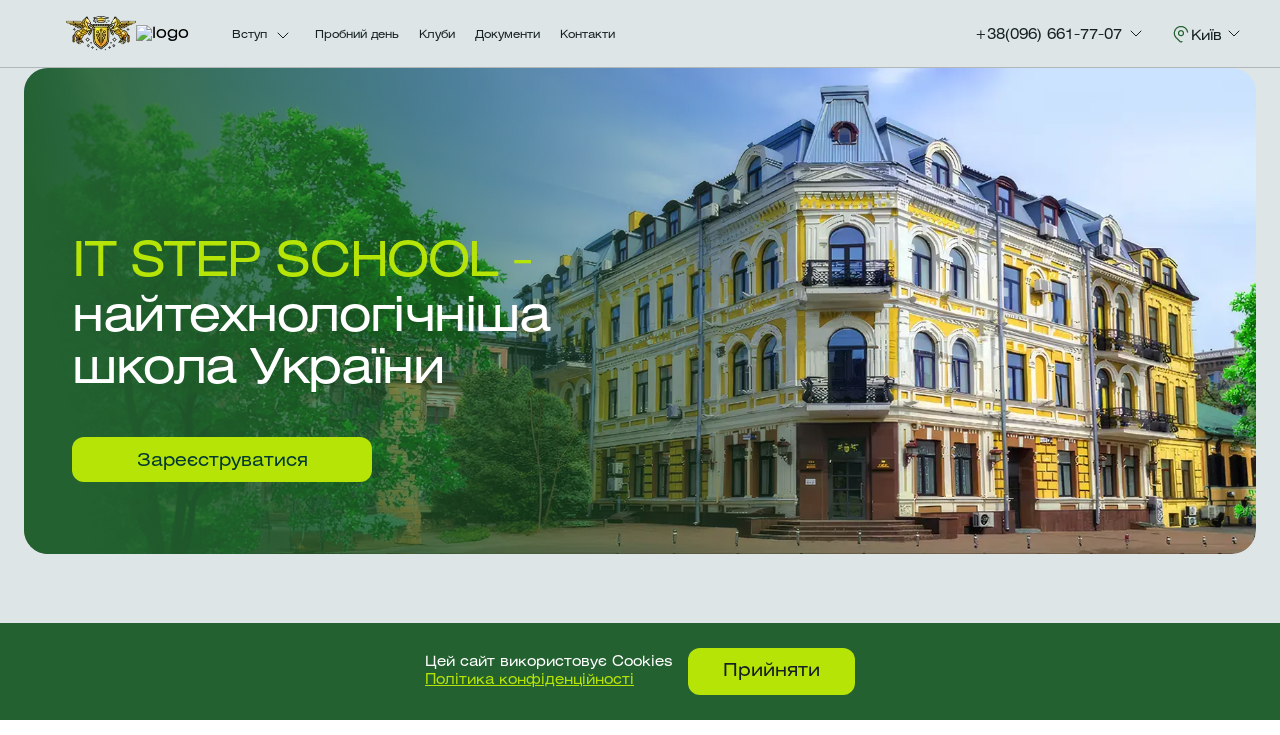

--- FILE ---
content_type: text/html; charset=UTF-8
request_url: https://itstep.school/
body_size: 17481
content:
<!DOCTYPE html>
<html lang="uk">
<head>
    <meta charset="UTF-8">
    <meta name="viewport"
          content="width=device-width, initial-scale=1.0, maximum-scale=1.0, user-scalable=no">
    <meta http-equiv="X-UA-Compatible" content="ie=edge">
            <link rel="canonical" href="https://itstep.school">
            <link rel="preload" as="image" href="https://fsx3.itstep.org/api/v1/files/0AaVe3FLUAv4amoasZuBD7vAcyWce0Lk" />
            <title>Приватні школи в Києві Поділ, Дарниця | IT STEP School</title>
    <link rel="shortcut icon" href="/dist/images/it-step-school/logo.png">
    <meta name="title" content="Приватні школи в Києві Поділ, Дарниця | IT STEP School">
<meta name="keywords" content="">
<meta name="description" content="Запрошуємо учнів в приватну школу Києва з поглибленим вивченням IT-технологій та іноземних мов | Унікальна програма та атмосфера | Школи на Подолі і на Дарниці">
<meta property="og:type" content="article">
<meta property="og:title" content="Приватні школи в Києві Поділ, Дарниця | IT STEP School">
<meta property="og:description" content="Запрошуємо учнів в приватну школу Києва з поглибленим вивченням IT-технологій та іноземних мов | Унікальна програма та атмосфера | Школи на Подолі і на Дарниці">
<meta property="og:url" content="https://itstep.school/">
<meta property="og:image" content="https://fsx1.itstep.org/api/v1/files/X4mTbo4sY3pEt4r42XPzshaLKTjNlXtC?inline=true">
<meta property="og:site_name" content="ITSTEP SCHOOL Київ">
<link href="https://itstep.school/" rel="alternate" hreflang="uk">
<link href="/dist/it-step-school-banner.css?v=1768379369" rel="stylesheet" as="style" onload="this.onload=null;this.rel=&#039;stylesheet&#039;">    <style>
    body {
        opacity: 0;
    }
</style>
<script>
    window.addEventListener("load", function () {
        document.body.style.opacity = '1';
    });
</script>    <!-- Google Tag Manager -->
<script>(function(w,d,s,l,i){w[l]=w[l]||[];w[l].push({'gtm.start':
new Date().getTime(),event:'gtm.js'});var f=d.getElementsByTagName(s)[0],
j=d.createElement(s),dl=l!='dataLayer'?'&l='+l:'';j.async=true;j.src=
'https://www.googletagmanager.com/gtm.js?id='+i+dl;f.parentNode.insertBefore(j,f);
})(window,document,'script','dataLayer','GTM-WTT8VCKZ');</script>
<!-- End Google Tag Manager -->    <script>
        var mobileMask = '+~~~ ~~ ~~~-~~-~~';
    </script>
    <link rel="preconnect" href="https://fonts.googleapis.com">
    <link rel="preconnect" href="https://fonts.gstatic.com" crossorigin>
            <link href="https://fonts.googleapis.com/css2?family=Caveat:wght@400..700&family=Montserrat:ital,wght@0,100..900;1,100..900&display=swap"
              rel="stylesheet">
            <!--  BRANCH_WITH_RECAPTCHA  -->
                <style>
            .iti__flag-container > ul:not(.iti__country-list), ul.iti__hide {
                display: none;
            }
        </style>
                    <link rel="preload" href="/dist/images/it-step-school/home/step1.webp" as="image"
                >
                    <link rel="preload" href="/dist/images/it-step-school/home/step2.webp" as="image"
                >
                    <link rel="preload" href="/dist/images/it-step-school/home/step3.webp" as="image"
                >
                    <link rel="preload" href="/dist/images/it-step-school/home/step4.webp" as="image"
                >
                    <link rel="preload" href="/dist/images/it-step-school/home/banner-new.webp" as="image"
                media="(min-width: 500.1px)">
                    <link rel="preload" href="/dist/images/it-step-school/home/banner-mob.webp" as="image"
                media="(max-width: 500px)">
                    <link rel="preload" href="/dist/images/it-step-school/home/lang-active.svg" as="image"
                >
                    <link rel="preload" href="/dist/images/it-step-school/home/lang.svg" as="image"
                >
                    <link rel="preload" href="/dist/images/it-step-school/home/arrow3.svg" as="image"
                >
                    <link rel="preload" href="/dist/images/it-step-school/home/play.svg" as="image"
                >
                    <link rel="preload" href="/dist/images/it-step-school/home/pause.svg" as="image"
                >
                    <link rel="preload" href="/dist/images/it-step-school/home/mute.svg" as="image"
                >
                    <link rel="preload" href="/dist/images/it-step-school/home/unmute.svg" as="image"
                >
        

</head>


<body id="academy_page" class="iss-page font_lang_uk">
<!-- Google Tag Manager (noscript) -->
<noscript><iframe src="https://www.googletagmanager.com/ns.html?id=GTM-WTT8VCKZ"
height="0" width="0" style="display:none;visibility:hidden"></iframe></noscript>
<!-- End Google Tag Manager (noscript) -->
<script>
    var YII_ENV = 'prod';
    var LANG_PREFIX = 'uk';
    var BRANCH_PREFIX = "";
    var lang = 'uk';
    var DEMO_LINK = '/demo-lesson';
    var DEMO_TIMER = '30';
    var DEMO_IS_SHOW = 1;
    var COUNTRY = 'UA';
    var FORM_SEND_ERROR = 'Помилка надсилання форми';
    var EUROPE_TEL_INPUT_MASK =1;
    var SMS_VERIFICATION = '1';
    var TEL_INPUT_COUNTER = 1;
    var BRANCH = 986;
    var RECAPTCHA_SITE_CODE = '';
    var BRANCH_WITH_RECAPTCHA = '0';
    var TEL_INPUT_ERROR = "Введіть коректний номер телефону";
</script>
<div class="header-new__transparent"></div>
<header class="header-new  " id="header-new">
    <div class="header__if-IE" id="if-IE">
        <p class="header__openGraphPreview">
            Комп'ютерна Академія IT STEP - повноцінна IT-освіта для дорослих і дітей. Ми навчаємо з 1999 року. Авторські методики, викладачі-практики, 100% практичних занять.        </p>
        <p class="header__if-IE--title">Ви використовуєте застарілий браузер!</p>
        <p class="header__if-IE--text">
            Ваш браузер Internet Explorer, на жаль, є застарілим. Ця версія браузеру не підтримує багато сучасних технологій, тому деякі функції сайту можуть працювати з помилками. Рекомендуємо переглядати сайт за допомогою актуальних версій браузерів Google Chrome, Safari, Mozilla Firefox, Opera, Microsoft Edge        </p>
    </div>

    <div class="header__wrap">
        <div class="header-new__content">
            <div class="header__logo">
                                    <picture>
                        <source srcset="/dist/images/it-step-school/header/header-logo.webp 1x, /dist/images/it-step-school/header/header-logo1@2x.webp 2x"
                                type="image/webp" media="(min-width:501px)">
                        <source srcset="/dist/images/it-step-school/header/header-logo.png 1x, /dist/images/it-step-school/header/header-logo1@2x.png 2x"
                                type="image/png" media="(min-width:501px)">
                        <img src="" alt="logo"
                             class="header-new__logo" width="70" height="36">
                    </picture>
                                            <img class="logo__img" src="https://fsx3.itstep.org/api/v1/files/0AaVe3FLUAv4amoasZuBD7vAcyWce0Lk" alt="logo" width="184" height="16"/>
                                                </div>
            <nav class="main-nav" itemscope itemtype="https://schema.org/SiteNavigationElement">
                <ul class="main-nav__menu menu menu-desktop-custom">
                                                    <li class="new-menu__item withDropDown">
    <button type="button" class="new-menu__link menu__link--hiddenMob  font_lang_ru">
        Вступ    </button>
    <div class="new-menu__dropdown">
        <div class="new-menu__dropdown_bg">
            <div class="new-menu__dropdown-wrap">
                                                            <ul class="new-menu__education-item-list" >
                                                            <li class="new-menu__education-section">
                                    <a class="new-menu__education-link" href="/pocatkova-skola">
                                        <span class="dropdown__link-text">
                                             Початкова школа                                        </span>
                                    </a>
                                </li>
                                                    </ul>
                                            <ul class="new-menu__education-item-list" >
                                                            <li class="new-menu__education-section">
                                    <a class="new-menu__education-link" href="/zagalnoosvitna-skola">
                                        <span class="dropdown__link-text">
                                             Середня та старша школа                                        </span>
                                    </a>
                                </li>
                                                    </ul>
                                                </div>
        </div>
    </div>
</li>                                                                                        <li class="new-menu__item">
                        <a class="new-menu__link  font_lang_uk"
                           href="/trial-day">
                            Пробний день                        </a>
                    </li>
                                                                                        <li class="new-menu__item">
                        <a class="new-menu__link  font_lang_uk"
                           href="/club">
                            Клуби                        </a>
                    </li>
                                                                                        <li class="new-menu__item">
                        <a class="new-menu__link  font_lang_uk"
                           href="/documents">
                            Документи                        </a>
                    </li>
                                                                                        <li class="new-menu__item">
                        <a class="new-menu__link  font_lang_uk"
                           href="#contacts">
                            Контакти                        </a>
                    </li>
                                        </ul>

<ul class="main-nav__menu menu menu-mobile-custom">
                    <li class="new-menu__item   withDropDown withDropDownMob  ">
                    <a class="new-menu__link new-menu__link_icon     font_lang_uk"
                       href="#">
                        Вступ                    </a>

                                            <div class="mob-menu-elem-icon"></div>
                        <div class="new-menu__dropdown">
                            <ul class="new-menu__list">
                                
                                        <li class="new-menu__list-item">
                                            <a class="new-menu__list-link
                                         dropdown__link--                                          custom-child-mobile-link
                                                                                     font_lang_uk"
                                               href="/pocatkova-skola">
                                                Початкова школа                                            </a>
                                        </li>
                                    
                                        <li class="new-menu__list-item">
                                            <a class="new-menu__list-link
                                         dropdown__link--                                          custom-child-mobile-link
                                                                                     font_lang_uk"
                                               href="/zagalnoosvitna-skola">
                                                Середня та старша школа                                            </a>
                                        </li>
                                                                </ul>
                        </div>
                                        </li>
                            <li class="new-menu__item   ">
                    <a class="new-menu__link new-menu__link_icon   font_lang_uk"
                       href="/trial-day">
                        Пробний день                    </a>

                                    </li>
                            <li class="new-menu__item   ">
                    <a class="new-menu__link new-menu__link_icon   font_lang_uk"
                       href="/club">
                        Клуби                    </a>

                                    </li>
                            <li class="new-menu__item   ">
                    <a class="new-menu__link new-menu__link_icon   font_lang_uk"
                       href="/documents">
                        Документи                    </a>

                                    </li>
                            <li class="new-menu__item   ">
                    <a class="new-menu__link new-menu__link_icon   font_lang_uk"
                       href="#contacts">
                        Контакти                    </a>

                                    </li>
            </ul>
            </nav>
        </div>
        <div class="main-nav__right-menu">

            <div class="header-contact">
                <div class="header-contact__phone-lang">
                    <div class="header-contact__phone">
                                                    <div class="dropdown-phone">
                                <div class="dropbtn-phones">
                                    <span> +38(096) 661-77-07 </span>
                                </div>
                            </div>


                            <div class="phone-content">
                                <div class="phone-content_bg">
                                    <div class="phone-content_bg-wrap">
                                        <div class="phone-content__container">
                                                                                                                                                    <div class="phone-content__address-list">
                                                                                                                                                                                                                                                                                                                                                <a
                                                                                    href="tel:+38(096) 661-77-07">+38(096) 661-77-07</a>
                                                                                                                                                    <a
                                                                                    href="tel:+38 (073) 797-88-20">+38 (073) 797-88-20</a>
                                                                                                                                                                                                                                                                                                                                                                                                                                                        </div>
                                                                                                                                    </div>
                                    </div>
                                </div>
                            </div>
                                            </div>
                </div>
            </div>

            <div class="right-menu__countries right-menu__countries">
                <svg xmlns="http://www.w3.org/2000/svg" width="20" height="20" viewBox="0 0 20 20" fill="none">
                    <g clip-path="url(#clip0_6704_62)">
                        <path d="M7.5 9.1665C7.5 9.82955 7.76339 10.4654 8.23223 10.9343C8.70107 11.4031 9.33696 11.6665 10 11.6665C10.663 11.6665 11.2989 11.4031 11.7678 10.9343C12.2366 10.4654 12.5 9.82955 12.5 9.1665C12.5 8.50346 12.2366 7.86758 11.7678 7.39874C11.2989 6.9299 10.663 6.6665 10 6.6665C9.33696 6.6665 8.70107 6.9299 8.23223 7.39874C7.76339 7.86758 7.5 8.50346 7.5 9.1665Z" stroke="#236130" stroke-width="1.25" stroke-linecap="round" stroke-linejoin="round"/>
                        <path d="M10.8534 17.6702C10.535 17.8598 10.1624 17.9378 9.79457 17.8919C9.42677 17.8461 9.08476 17.6789 8.82261 17.4169L5.28595 13.881C4.4373 13.0318 3.83373 11.9691 3.53899 10.8053C3.24424 9.64146 3.26925 8.41963 3.61138 7.26882C3.95351 6.11802 4.60006 5.08096 5.48275 4.26717C6.36544 3.45338 7.45151 2.89305 8.62627 2.64537C9.80103 2.39768 11.0209 2.47183 12.157 2.85998C13.2931 3.24813 14.3033 3.93588 15.0809 4.8506C15.8585 5.76531 16.3747 6.87305 16.5749 8.05682V8.05682" stroke="#236130" stroke-width="1.25" stroke-linecap="round" stroke-linejoin="round"/>
                    </g>
                    <defs>
                        <clipPath id="clip0_6704_62">
                            <rect width="20" height="20" fill="white"/>
                        </clipPath>
                    </defs>
                </svg>
                <p>Київ</p>

                                <div class="country-menu__block">
                    <div class="country-menu__choice-town"
                         style="">
                        <div class="country-menu__town-content">
                                                                <a href="https://if.itstep.school"
                                       class="country-menu__town-item font_lang_uk">
                                        Івано-Франківськ                                    </a>
                                                                    <a href="https://irpen.itstep.school"
                                       class="country-menu__town-item font_lang_uk">
                                        Ірпінь                                    </a>
                                                                    <a href="https://bc.itstep.school"
                                       class="country-menu__town-item font_lang_uk">
                                        Біла Церква                                    </a>
                                                                    <a href="https://dp.itstep.school"
                                       class="country-menu__town-item font_lang_uk">
                                        Дніпро                                    </a>
                                                                    <a href="https://zhitomir.itstep.school"
                                       class="country-menu__town-item font_lang_uk">
                                        Житомир                                    </a>
                                                                    <a href="https://zp.itstep.school"
                                       class="country-menu__town-item font_lang_uk">
                                        Запоріжжя                                    </a>
                                                                    <a href="https://kremen.itstep.school"
                                       class="country-menu__town-item font_lang_uk">
                                        Кременчук                                    </a>
                                                                    <a href="https://kr.itstep.school"
                                       class="country-menu__town-item font_lang_uk">
                                        Кривий Ріг                                    </a>
                                                                    <a href="https://lutsk.itstep.school"
                                       class="country-menu__town-item font_lang_uk">
                                        Луцьк                                    </a>
                                                                    <a href="https://lviv.itstep.school"
                                       class="country-menu__town-item font_lang_uk">
                                        Львів                                    </a>
                                                                    <a href="https://od.itstep.school"
                                       class="country-menu__town-item font_lang_uk">
                                        Одеса                                    </a>
                                                                    <a href="https://poltava.itstep.school"
                                       class="country-menu__town-item font_lang_uk">
                                        Полтава                                    </a>
                                                                    <a href="https://rivne.itstep.school"
                                       class="country-menu__town-item font_lang_uk">
                                        Рівне                                    </a>
                                                                    <a href="https://te.itstep.school"
                                       class="country-menu__town-item font_lang_uk">
                                        Тернопіль                                    </a>
                                                                    <a href="https://kh.itstep.school"
                                       class="country-menu__town-item font_lang_uk">
                                        Харків                                    </a>
                                                        </div>
                    </div>
                </div>
                            </div>
            <!-- Блок выбора языка-->
                    </div>

    </div>


    <button class="header-new__mob-menu" title="Мобільне меню">
    </button>
    <div class="header__wrap-mob">
        <div class="header__logo mob-logo ">
            <picture>
                <source srcset="/dist/images/it-step-school/header/header-logo.webp"
                        type="image/webp">
                <img src="/dist/images/it-step-school/header/header-logo.png" alt="logo"
                     class="header-new__logo" width="70" height="36">
            </picture>
                            <div class="logo__link">
                                            <img class="logo__img" src="https://fsx3.itstep.org/api/v1/files/0AaVe3FLUAv4amoasZuBD7vAcyWce0Lk" alt="logo" width="92" height="8"/>
                                    </div>
            
        </div>
        <div class="right-menu__countries">
            <svg xmlns="http://www.w3.org/2000/svg" width="20" height="20" viewBox="0 0 20 20" fill="none">
                <g clip-path="url(#clip0_6704_62)">
                    <path d="M7.5 9.1665C7.5 9.82955 7.76339 10.4654 8.23223 10.9343C8.70107 11.4031 9.33696 11.6665 10 11.6665C10.663 11.6665 11.2989 11.4031 11.7678 10.9343C12.2366 10.4654 12.5 9.82955 12.5 9.1665C12.5 8.50346 12.2366 7.86758 11.7678 7.39874C11.2989 6.9299 10.663 6.6665 10 6.6665C9.33696 6.6665 8.70107 6.9299 8.23223 7.39874C7.76339 7.86758 7.5 8.50346 7.5 9.1665Z" stroke="#236130" stroke-width="1.25" stroke-linecap="round" stroke-linejoin="round"/>
                    <path d="M10.8534 17.6702C10.535 17.8598 10.1624 17.9378 9.79457 17.8919C9.42677 17.8461 9.08476 17.6789 8.82261 17.4169L5.28595 13.881C4.4373 13.0318 3.83373 11.9691 3.53899 10.8053C3.24424 9.64146 3.26925 8.41963 3.61138 7.26882C3.95351 6.11802 4.60006 5.08096 5.48275 4.26717C6.36544 3.45338 7.45151 2.89305 8.62627 2.64537C9.80103 2.39768 11.0209 2.47183 12.157 2.85998C13.2931 3.24813 14.3033 3.93588 15.0809 4.8506C15.8585 5.76531 16.3747 6.87305 16.5749 8.05682V8.05682" stroke="#236130" stroke-width="1.25" stroke-linecap="round" stroke-linejoin="round"/>
                </g>
                <defs>
                    <clipPath id="clip0_6704_62">
                        <rect width="20" height="20" fill="white"/>
                    </clipPath>
                </defs>
            </svg>
            <p>Київ</p>
            <div class="country-menu__block">
                <div class="country-menu__choice-town"
                     style="">
                    <div class="country-menu__town-content">
                                                        <a href="https://if.itstep.school"
                                   class="country-menu__town-item font_lang_uk">
                                    Івано-Франківськ                                </a>
                                                            <a href="https://irpen.itstep.school"
                                   class="country-menu__town-item font_lang_uk">
                                    Ірпінь                                </a>
                                                            <a href="https://bc.itstep.school"
                                   class="country-menu__town-item font_lang_uk">
                                    Біла Церква                                </a>
                                                            <a href="https://dp.itstep.school"
                                   class="country-menu__town-item font_lang_uk">
                                    Дніпро                                </a>
                                                            <a href="https://zhitomir.itstep.school"
                                   class="country-menu__town-item font_lang_uk">
                                    Житомир                                </a>
                                                            <a href="https://zp.itstep.school"
                                   class="country-menu__town-item font_lang_uk">
                                    Запоріжжя                                </a>
                                                            <a href="https://kremen.itstep.school"
                                   class="country-menu__town-item font_lang_uk">
                                    Кременчук                                </a>
                                                            <a href="https://kr.itstep.school"
                                   class="country-menu__town-item font_lang_uk">
                                    Кривий Ріг                                </a>
                                                            <a href="https://lutsk.itstep.school"
                                   class="country-menu__town-item font_lang_uk">
                                    Луцьк                                </a>
                                                            <a href="https://lviv.itstep.school"
                                   class="country-menu__town-item font_lang_uk">
                                    Львів                                </a>
                                                            <a href="https://od.itstep.school"
                                   class="country-menu__town-item font_lang_uk">
                                    Одеса                                </a>
                                                            <a href="https://poltava.itstep.school"
                                   class="country-menu__town-item font_lang_uk">
                                    Полтава                                </a>
                                                            <a href="https://rivne.itstep.school"
                                   class="country-menu__town-item font_lang_uk">
                                    Рівне                                </a>
                                                            <a href="https://te.itstep.school"
                                   class="country-menu__town-item font_lang_uk">
                                    Тернопіль                                </a>
                                                            <a href="https://kh.itstep.school"
                                   class="country-menu__town-item font_lang_uk">
                                    Харків                                </a>
                                                </div>
                </div>
            </div>
        </div>
        <div class="header-new__content-mob">
            <div class="main-nav__right-menu right-menu-mob ">
                                <ul class="main-nav__menu menu menu-desktop-custom">
                                                    <li class="new-menu__item withDropDown">
    <button type="button" class="new-menu__link menu__link--hiddenMob  font_lang_ru">
        Вступ    </button>
    <div class="new-menu__dropdown">
        <div class="new-menu__dropdown_bg">
            <div class="new-menu__dropdown-wrap">
                                                            <ul class="new-menu__education-item-list" >
                                                            <li class="new-menu__education-section">
                                    <a class="new-menu__education-link" href="/pocatkova-skola">
                                        <span class="dropdown__link-text">
                                             Початкова школа                                        </span>
                                    </a>
                                </li>
                                                    </ul>
                                            <ul class="new-menu__education-item-list" >
                                                            <li class="new-menu__education-section">
                                    <a class="new-menu__education-link" href="/zagalnoosvitna-skola">
                                        <span class="dropdown__link-text">
                                             Середня та старша школа                                        </span>
                                    </a>
                                </li>
                                                    </ul>
                                                </div>
        </div>
    </div>
</li>                                                                                        <li class="new-menu__item">
                        <a class="new-menu__link  font_lang_uk"
                           href="/trial-day">
                            Пробний день                        </a>
                    </li>
                                                                                        <li class="new-menu__item">
                        <a class="new-menu__link  font_lang_uk"
                           href="/club">
                            Клуби                        </a>
                    </li>
                                                                                        <li class="new-menu__item">
                        <a class="new-menu__link  font_lang_uk"
                           href="/documents">
                            Документи                        </a>
                    </li>
                                                                                        <li class="new-menu__item">
                        <a class="new-menu__link  font_lang_uk"
                           href="#contacts">
                            Контакти                        </a>
                    </li>
                                        </ul>

<ul class="main-nav__menu menu menu-mobile-custom">
                    <li class="new-menu__item   withDropDown withDropDownMob  ">
                    <a class="new-menu__link new-menu__link_icon     font_lang_uk"
                       href="#">
                        Вступ                    </a>

                                            <div class="mob-menu-elem-icon"></div>
                        <div class="new-menu__dropdown">
                            <ul class="new-menu__list">
                                
                                        <li class="new-menu__list-item">
                                            <a class="new-menu__list-link
                                         dropdown__link--                                          custom-child-mobile-link
                                                                                     font_lang_uk"
                                               href="/pocatkova-skola">
                                                Початкова школа                                            </a>
                                        </li>
                                    
                                        <li class="new-menu__list-item">
                                            <a class="new-menu__list-link
                                         dropdown__link--                                          custom-child-mobile-link
                                                                                     font_lang_uk"
                                               href="/zagalnoosvitna-skola">
                                                Середня та старша школа                                            </a>
                                        </li>
                                                                </ul>
                        </div>
                                        </li>
                            <li class="new-menu__item   ">
                    <a class="new-menu__link new-menu__link_icon   font_lang_uk"
                       href="/trial-day">
                        Пробний день                    </a>

                                    </li>
                            <li class="new-menu__item   ">
                    <a class="new-menu__link new-menu__link_icon   font_lang_uk"
                       href="/club">
                        Клуби                    </a>

                                    </li>
                            <li class="new-menu__item   ">
                    <a class="new-menu__link new-menu__link_icon   font_lang_uk"
                       href="/documents">
                        Документи                    </a>

                                    </li>
                            <li class="new-menu__item   ">
                    <a class="new-menu__link new-menu__link_icon   font_lang_uk"
                       href="#contacts">
                        Контакти                    </a>

                                    </li>
            </ul>
            </div>
        </div>

    </div>
</header>
<main class="iss" id="iss">
    <section class="home-banner direction-new-banner">
        <h1 class="home-banner__title home-banner__title-mob"><span>IT STEP SCHOOL - </span><br>найтехнологічніша <br>
школа України</span></h1>
        <div class="home-banner__video-wrap">
            <picture>
                <source media="(max-width:679px)"
                        srcset="/dist/images/it-step-school/home/banner-mob.webp 1x,
                                /dist/images/it-step-school/home/banner-mob@2x.webp 2x">
                <source media="(max-width:679px)"
                        srcset="/dist/images/it-step-school/home/banner-mob.png 1x,
                                /dist/images/it-step-school/home/banner-mob@2x.png 2x">
                <source media="(min-width:680px)"
                        srcset="/dist/images/it-step-school/home/banner-new.webp 1x,
                                /dist/images/it-step-school/home/banner-new@2x.webp 2x">
                <source media="(min-width:680px)"
                        srcset="/dist/images/it-step-school/home/banner-new.png 1x,
                                /dist/images/it-step-school/home/banner-new@2x.png 2x">
                <img src="/dist/images/it-step-school/home/banner-new.png" alt=""
                     class="home-banner__video home-banner__video-bg" width="1776" height="700">
            </picture>
                        <div class="home-banner__video-block">
                <h1 class="home-banner__title"><span>IT STEP SCHOOL - </span><br>найтехнологічніша <br>
школа України</span></h1>
                <div class="for_btn">
                    <button class="iss-why__btn iss-btn re-home-consult__btn home-banner__new-btn">
                        Зареєструватися                    </button>
                </div>
            </div>
        </div>
    </section>
            <section class="iss-info">
            <div class="iss-info__wrap iss-wrap pm_animate">
                <div class="for-mob for-mob--up">
                    <div class="iss-info__item">
                        <picture>
                            <source srcset="/dist/images/it-step-school/home/icon1.webp 1x, /dist/images/it-step-school/home/icon1@2x.webp 2x "
                                    type="image/webp">
                            <source srcset="/dist/images/it-step-school/home/icon1.png 1x, /dist/images/it-step-school/home/icon1@2x.png 2x "
                                    type="image/png">
                            <img src="/dist/images/it-step-school/home/icon1.png" alt=""
                                 class="iss-info__item-img"
                                 loading="lazy" width="32" height="32">
                        </picture>
                        <p class="iss-info__item-text iss-info__item-text--first">Ліцензована <br/> Міністерством освіти <br/> 
та науки України.</p>
                    </div>
                                            <div class="iss-info__item iss-info__item--green">
                            <img src="/dist/images/it-step-school/home/top10.svg"
                                 alt=""
                                 class="iss-info__item-img"
                                 loading="lazy" width="48" height="48">
                            <p class="iss-info__item-text iss-info__item-text--wht">Топ-10 по НМТ <br/>
в Києві</p>
                        </div>
                                    </div>
                <div class="iss-info__item">
                    <picture>
                        <source srcset="/dist/images/it-step-school/home/icon1.webp 1x, /dist/images/it-step-school/home/icon1@2x.webp 2x "
                                type="image/webp">
                        <source srcset="/dist/images/it-step-school/home/icon1.png 1x, /dist/images/it-step-school/home/icon1@2x.png 2x "
                                type="image/png">
                        <img src="/dist/images/it-step-school/home/icon1.png" alt=""
                             class="iss-info__item-img"
                             loading="lazy" width="32" height="32">
                    </picture>
                    <p class="iss-info__item-text">Ліцензована <br/> Міністерством освіти <br/> 
та науки України.</p>
                </div>
                                    <div class="iss-info__item iss-info__item--green">
                        <img src="/dist/images/it-step-school/home/top10.svg" alt=""
                             class="iss-info__item-img"
                             loading="lazy" width="48" height="48">
                        <p class="iss-info__item-text iss-info__item-text--wht">Топ-10 по НМТ <br/>
в Києві</p>
                    </div>
                                <div class="iss-info__item">
                    <picture>
                        <source srcset="/dist/images/it-step-school/home/icon2.webp 1x, /dist/images/it-step-school/home/icon2@2x.webp 2x "
                                type="image/webp">
                        <source srcset="/dist/images/it-step-school/home/icon2.png 1x, /dist/images/it-step-school/home/icon2@2x.png 2x "
                                type="image/png">
                        <img src="/dist/images/it-step-school/home/icon2.png" alt=""
                             class="iss-info__item-img"
                             loading="lazy" width="40" height="40">
                    </picture>
                    <p class="iss-info__item-text">Найбільша мережа<br/> шкіл в Україні</p>
                </div>
                <div class="iss-info__item">
                    <picture>
                        <source srcset="/dist/images/it-step-school/home/icon3.webp 1x, /dist/images/it-step-school/home/icon3@2x.webp 2x "
                                type="image/webp">
                        <source srcset="/dist/images/it-step-school/home/icon3.png 1x, /dist/images/it-step-school/home/icon3@2x.png 2x "
                                type="image/png">
                        <img src="/dist/images/it-step-school/home/icon3.png" alt=""
                             class="iss-info__item-img"
                             loading="lazy" width="46" height="46">
                    </picture>
                    <p class="iss-info__item-text">Топ-3 найкращих<br/> шкіл України</p>
                </div>
                <div class="iss-info__item">
                    <picture>
                        <source srcset="/dist/images/it-step-school/home/icon4.webp 1x, /dist/images/it-step-school/home/icon4@2x.webp 2x "
                                type="image/webp">
                        <source srcset="/dist/images/it-step-school/home/icon4.png 1x, /dist/images/it-step-school/home/icon4@2x.png 2x "
                                type="image/png">
                        <img src="/dist/images/it-step-school/home/icon4.png" alt=""
                             class="iss-info__item-img"
                             loading="lazy" width="40" height="40">
                    </picture>
                    <p class="iss-info__item-text">Найтехнологічніша <br/>
школа за версією <br/>
УНІАН</p>
                </div>
                                    <div class="iss-info__item">
                        <picture>
                            <source srcset="/dist/images/it-step-school/home/icon5.webp 1x, /dist/images/it-step-school/home/icon5@2x.webp 2x "
                                    type="image/webp">
                            <source srcset="/dist/images/it-step-school/home/icon5.png 1x, /dist/images/it-step-school/home/icon5@2x.png 2x "
                                    type="image/png">
                            <img src="/dist/images/it-step-school/home/icon5.png" alt=""
                                 class="iss-info__item-img"
                                 loading="lazy" width="48" height="48">
                        </picture>
                        <p class="iss-info__item-text">Cambridge <br/>
University Pass</p>
                    </div>
                                <div class="for-mob for-mob--down">
                    <div class="iss-info__item">
                        <picture>
                            <source srcset="/dist/images/it-step-school/home/icon2.webp 1x, /dist/images/it-step-school/home/icon2@2x.webp 2x "
                                    type="image/webp">
                            <source srcset="/dist/images/it-step-school/home/icon2.png 1x, /dist/images/it-step-school/home/icon2@2x.png 2x "
                                    type="image/png">
                            <img src="/dist/images/it-step-school/home/icon2.png" alt=""
                                 class="iss-info__item-img"
                                 loading="lazy" width="40" height="40">
                        </picture>
                        <p class="iss-info__item-text">Найбільша мережа<br/> шкіл в Україні</p>
                    </div>
                    <div class="iss-info__item">
                        <picture>
                            <source srcset="/dist/images/it-step-school/home/icon3.webp 1x, /dist/images/it-step-school/home/icon3@2x.webp 2x "
                                    type="image/webp">
                            <source srcset="/dist/images/it-step-school/home/icon3.png 1x, /dist/images/it-step-school/home/icon3@2x.png 2x "
                                    type="image/png">
                            <img src="/dist/images/it-step-school/home/icon3.png" alt=""
                                 class="iss-info__item-img"
                                 loading="lazy" width="46" height="46">
                        </picture>
                        <p class="iss-info__item-text">Топ-3 найкращих<br/> шкіл України</p>
                    </div>
                    <div class="iss-info__item">
                        <picture>
                            <source srcset="/dist/images/it-step-school/home/icon4.webp 1x, /dist/images/it-step-school/home/icon4@2x.webp 2x "
                                    type="image/webp">
                            <source srcset="/dist/images/it-step-school/home/icon4.png 1x, /dist/images/it-step-school/home/icon4@2x.png 2x "
                                    type="image/png">
                            <img src="/dist/images/it-step-school/home/icon4.png" alt=""
                                 class="iss-info__item-img"
                                 loading="lazy" width="40" height="40">
                        </picture>
                        <p class="iss-info__item-text iss-info__item-text--5">Найтехнологічніша <br/>
школа за версією <br/>
УНІАН</p>
                    </div>
                                            <div class="iss-info__item">
                            <picture>
                                <source srcset="/dist/images/it-step-school/home/icon5.webp 1x, /dist/images/it-step-school/home/icon5@2x.webp 2x "
                                        type="image/webp">
                                <source srcset="/dist/images/it-step-school/home/icon5.png 1x, /dist/images/it-step-school/home/icon5@2x.png 2x "
                                        type="image/png">
                                <img src="/dist/images/it-step-school/home/icon5.png" alt=""
                                     class="iss-info__item-img iss-info__item-img--last"
                                     loading="lazy" width="48" height="48">
                            </picture>
                            <p class="iss-info__item-text iss-info__item-text--last">Cambridge <br/>
University Pass</p>
                        </div>
                                    </div>
            </div>
        </section>
                <section class="iss-format">
            <div class="iss-format__wrap iss-wrap">
                <h2 class="iss-format__title section-title section-title--normal  ">Надійна школа, що <br><span>працює за будь-яких умов</span></h2>
                <div class="iss-format__list pm_animate ">
                                            <a class="iss-format__item" href="/pocatkova-skola">
                            <p class="iss-format__item-text">1-4 клас</p>
                            <h3 class="iss-format__item-title">Початкова школа</h3>
                            <img src="https://fsx1.itstep.org/api/v1/files/QeCncsDqH8wOVrp36C0rzns-vIbwL5Cs?inline=true&f=webp&h=515"
                                 alt=""
                                 class="iss-format__item-img" loading="lazy">
                        </a>
                                            <a class="iss-format__item" href="/zagalnoosvitna-skola">
                            <p class="iss-format__item-text">5-11 клас</p>
                            <h3 class="iss-format__item-title">Середня та старша школа</h3>
                            <img src="https://fsx1.itstep.org/api/v1/files/bU1llJaTRoyiAeT0eDoexKwU4sCj9AHz?inline=true&f=webp&h=515"
                                 alt=""
                                 class="iss-format__item-img" loading="lazy">
                        </a>
                                    </div>
            </div>
        </section>
    
    <section class="iss-form iss-form-center">
        <div class="iss-form__wrap iss-wrap pm_animate">
            <div class="iss-form__form">
                <h2 class="iss-form__title section-title">Зареєструйтеся на безкоштовний пробний день в ITSTEP SCHOOL</h2>
                <p class="iss-form__text">Залиште контакти, і менеджер зв'яжеться з вами, щоб надати відповіді на всі запитання та забронювати місце для дитини.</p>
                <form action="" class="contact-us__form form" id="form_construct_main">
        <div class="call-popup__container call-popup__container-sms">
        <div class="input-valid">
            <input type="text" class="call-popup__input input-fio hide-field"
                   placeholder="ПІБ"
                   name="SiteForm[fio]">
            <div class="ivalid-message"></div>
        </div>
        <div class="input-valid">
            <input type="tel" class="call-popup__input phone-mask input-phone hide-field"
                   name="SiteForm[phone]">
            <div class="ivalid-message"></div>
            <div class="phone-ivalid-message">Телефон повинен бути в форматі <br/> <span>Х ХХХ ХХХ-ХХ-ХХ</span>
            </div>
        </div>
        <input class="filled-field" type="text" name="filled_hidden_field">
        <input type="hidden" name="SiteForm[comment]" value="">
        <input type="hidden" name="SiteForm[filling_time]">
                <input type="hidden" value="kiev"
               name="SiteForm[branch]">
        <input type="hidden" name="SiteForm[type]" value="school-consult">
        <input type="hidden" class="name_course" name="SiteForm[name_course]" value="">
        <input type="hidden" class="site_section" name="SiteForm[siteSection]"
               value="home">
        <input type="hidden" name="xfSd67rtJ"
               value="BzuOorz-Y21rpb8h0HMTkdjvdpdfd085_pccfXJ2xeVUCfzQ-akGCQLy70f9Blep7asU0gAvGlSh5ygnAT-GgA=="/>
        <button type="submit" class="direction-rpo__btn btn-submit iss-btn">
            Зареєструватися        </button>

                    <div class="input-valid">
                <input type="text" class="call-popup__input input-smsCode" value=""
                       placeholder="Код із смс"
                       name="SiteForm[smsCode]">
                <div class="ivalid-message"></div>
            </div>
        
                    <div class="gdpr-policy new-gdpr">
                <label class="gdpr-policy__label hide">
                    <input type="checkbox" class="gdpr-policy__checkbox" name="SiteForm[policy]" checked>
                    <span class="gdpr-policy__checkbox-icon checkbox-policy"></span>
                </label>
                <p class="gdpr-policy__text">
                    Натискаючи кнопку “Зареєструватися”, надаю свою згоду на обробку персональних даних. Ми зобов'язуємося використовувати отриману інформацію тільки всередині нашої компанії, і не передавати третім особам.                    <a href="https://fsx1.itstep.org/api/v1/files/7MO5PrV5MJuabU8VxgrnR5keq8LjeXH0?inline=true"
                       class="gdpr-policy__link" target="_blank">
                        Детальніше                    </a>
                </p>
            </div>
                            <a class="btn-submit-sms">
                надіслати sms            </a>
            <p class="popup-form__attention-text popup-form__attention-text--black input-valid">
                Надiслати повторно sms через <span
                        class="time">60</span> сек            </p>
            <p class="popup-form__error-text popup-form__attention-text--black input-valid">
                Вибачте, щось пішло не так, спробуйте ще раз пізніше            </p>
            </div>
</form>
            </div>
        </div>
    </section>

    <section class="iss-why">
        <div class="iss-why__wrap iss-wrap pm_animate">
            <h2 class="iss-why__title section-title section-title--normal">Чому <span>батьки обирають</span> <br>ITSTEP SCHOOL</h2>
            <div class="iss-why__content">
                <div class="iss-why__items">
                    <div class="iss-why__item">
                        <h3 class="iss-why__item-title">Сучасні та комфортні умови для навчання</h3>
                        <p class="iss-why__item-text">Класи віртуальної реальності, хімічні та фізичні лабораторії, фото- та відеостудії, сучасні кабінети та спортивні зали.</p>
                    </div>
                    <div class="iss-why__item">
                        <h3 class="iss-why__item-title">Поглиблене вивчення ІТ-предметів в межах навчальної програми</h3>
                        <p class="iss-why__item-text">Програмування, дизайн, мережі, створення ігор, сайтів, розробка мобільних додатків — усе те, що лише набуває актуальності та буде корисним незалежно від вибору професії.</p>
                    </div>
                    <div class="iss-why__item">
                        <h3 class="iss-why__item-title">Поглиблене вивчення іноземних мов</h3>
                        <p class="iss-why__item-text">Діти вивчають мову в групах відповідно до їхнього рівня знань, такий формат є більш комфортним і ефективним. З 5 класу – друга іноземна мова на вибір: іспанська, китайська, німецька.</p>
                    </div>
                    <div class="iss-why__item">
                        <h3 class="iss-why__item-title">Розвиток soft skills та індивідуальних здібностей дитини</h3>
                        <p class="iss-why__item-text">Психологія комунікації, ораторські навички, впевненість, емоційний інтелект, критичне мислення — це ті навички, які, крім інтелекту, формують сильний внутрішній стрижень дитини.</p>
                    </div>
                    <div class="iss-why__item">
                        <h3 class="iss-why__item-title">Індивідуальний підхід до кожного учня</h3>
                        <p class="iss-why__item-text">Ми розуміємо, наскільки важлива якісна комунікація з кожним учнем, щоб досягти наших цілей, тому формуємо невеликі класи.</p>
                    </div>
                    <div class="iss-why__item">
                        <h3 class="iss-why__item-title">Підтримка і супровід дитини куратором</h3>
                        <p class="iss-why__item-text">Ми створили атмосферу, яка надихає вчитися. Наші вчителі та куратори люблять дітей та готові підтримувати їхні ідеї та розвиток.</p>
                    </div>
                    <button class="iss-why__btn iss-btn re-home-consult__btn">
                        Консультація                    </button>
                </div>
                <picture>
                    <source srcset="/dist/images/it-step-school/home/why-mob.webp 1x, /dist/images/it-step-school/home/why-mob@2x.webp 2x"
                            type="image/webp" media="(max-width:768px)">
                    <source srcset="/dist/images/it-step-school/home/why-mob.png 1x, /dist/images/it-step-school/home/why-mob@2x.png 2x"
                            type="image/png" media="(max-width:768px)">
                    <source srcset="/dist/images/it-step-school/home/why.webp 1x, /dist/images/it-step-school/home/why@2x.webp 2x"
                            type="image/webp" media="(min-width:769px)">
                    <source srcset="/dist/images/it-step-school/home/why.png 1x, /dist/images/it-step-school/home/why@2x.png 2x"
                            type="image/png" media="(min-width:769px)">
                    <img src="/dist/images/it-step-school/home/why.png" alt="" loading="lazy"
                         class="iss-why__img" width="461" height="275">
                </picture>
            </div>
        </div>
    </section>
    <section class="iss-program" id="iss-program-section">
        <div class="iss-program__wrap iss-wrap">
            <h2 class="iss-program__title section-title section-title--dark">Програма навчання <br><span>відповідає сучасним вимогам</span></h2>
            <div class="iss-program__content" id="iss-program">
                <div class="iss-program__item iss-program__item--active">
                    <h3 class="iss-program__item-title"><span>Розвиток <br>особистості</span> дитини</h3>
                    <p class="iss-program__item-text">Окрім класичних шкільних предметів, діти прокачують свої soft skills: ораторські та комунікаційні навички, впевненість, критичне мислення — це формує сильний внутрішній стрижень дитини та готує її до вимог реального життя.</p>
                </div>
                <div class="iss-program__item">
                    <h3 class="iss-program__item-title">Поглиблене <br><span>вивчення ІТ</span></h3>
                    <p class="iss-program__item-text">Вивчення ІТ в межах навчальної програми: програмування, дизайн, мережі, створення ігор, сайтів, розробка мобільних додатків — усе, що набуває актуальності та буде корисним дитині в будь-якій майбутній професії.</p>
                </div>
                <div class="iss-program__item">
                    <h3 class="iss-program__item-title">Вивчення <br><span>іноземних мов</span></h3>
                    <p class="iss-program__item-text">Ми об'єднуємо учнів у групи відповідно до їхнього рівня знань мови. Такий формат є найбільш ефективним та комфортним для дитини.</p>
                </div>
                <div class="iss-program__item">
                    <h3 class="iss-program__item-title"><span>Відсутність</span> <br>домашніх завдань</h3>
                    <p class="iss-program__item-text">Навчальна програма побудована так, що все необхідне діти встигають зробити в школі, залишаючи час для хобі та відпочинку.</p>
                </div>
                <div class="iss-program__item">
                    <h3 class="iss-program__item-title">Підготовка до  <br><span>ДПА та НМТ</span></h3>
                    <p class="iss-program__item-text">До ДПА та НМТ дітей повністю готують прямо в школі. Вам більше не потрібно шукати репетиторів чи відвідувати додаткові заняття.</p>
                </div>
                            </div>
        </div>
    </section>
            <section class="iss-video">
            <div class="iss-video__wrap iss-wrap">
                <h2 class="iss-video__title section-title section-title--light pm_animate">Що про нас <span>кажуть батьки</span></h2>
                <div class="chose-us__video-block pm_animate">
                    <div class="chose-us__image-box">
                        <picture>
                            <source media="(max-width:360px)"
                                    srcset="https://img.youtube.com/vi/vzwPSxzk9lo/0.jpg">
                            <img class="chose-us__img "
                                 src="https://img.youtube.com/vi/vzwPSxzk9lo/maxresdefault.jpg"
                                 data-link="https://www.youtube.com/embed/vzwPSxzk9lo"
                                 alt="Чому вибирають нас?" loading="lazy"
                                 id="video_poster_front_end_new">
                        </picture>
                        <button id="play_btn_video_front_end_new" class="chose-us__video-btn"
                                title="Відтворити відео"></button>
                    </div>
                </div>
            </div>
        </section>
        <section class="iss-mystat">
        <div class="iss-mystat__wrap iss-wrap">
            <h2 class="iss-mystat__title section-title section-title--normal pm_animate">Планшет замість підручника <br><span>Освітня платформа "MyStat"</span></h2>
            <div class="iss-mystat__content pm_animate">
                <ul class="iss-mystat__list">
                    <li class="iss-mystat__list-item">Усі необхідні підручники та програмне забезпечення для ефективного та цікавого навчання.</li>
                    <li class="iss-mystat__list-item">Платформа для розвитку і комунікації з адміністрацією школи.</li>
                    <li class="iss-mystat__list-item">Усі розклади проставлені заздалегідь програмою. Замість заповнення щоденника — дитина зможе зробити щось корисніше.</li>
                    <li class="iss-mystat__list-item">Доступ батьків для перегляду результатів успішності в навчанні.</li>
                </ul>
                <picture>
                    <source srcset="/dist/images/it-step-school/home/mystat@2x.webp"
                            type="image/webp">
                    <source srcset="/dist/images/it-step-school/home/mystat.png 1x, /dist/images/it-step-school/home/mystat@2x.png 2x"
                            type="image/png">
                    <img src="/dist/images/it-step-school/home/mystat.png" alt="" loading="lazy"
                         class="iss-mystat__img" width="740" height="472">
                </picture>
            </div>
        </div>
    </section>
    <section id="scrolly" class="iss-about">
        <figure class="iss-about__back step-anim lazy"></figure>
        <article class="iss-about__items">
            <div class="step" data-step="1" data-scrollama-index="0"
                 data-img="/dist/images/it-step-school/home/step1.webp"
                 data-img-mob="/dist/images/it-step-school/home/step1-mob.webp">
                <p class="iss-about__item">Класи віртуальної реальності</p>
            </div>
            <div class="step" data-step="2" data-scrollama-index="1"
                 data-img="/dist/images/it-step-school/home/step2.webp"
                 data-img-mob="/dist/images/it-step-school/home/step2-mob.webp">
                <p class="iss-about__item">Багато IT-предметів у програмі</p>
            </div>
            <div class="step" data-step="3" data-scrollama-index="2"
                 data-img="/dist/images/it-step-school/home/step3.webp"
                 data-img-mob="/dist/images/it-step-school/home/step3-mob.webp">
                <p class="iss-about__item">Сучасні фізичні та хімічні лабораторії</p>
            </div>
            <div class="step" data-step="4" data-scrollama-index="3"
                 data-img="/dist/images/it-step-school/home/step4.webp"
                 data-img-mob="/dist/images/it-step-school/home/step4-mob.webp">
                <p class="iss-about__item">Позитивна атмосфера та соціалізація</p>
            </div>
        </article>
    </section>
            <section class="iss-teacher">
            <div class="iss-teacher__wrap iss-wrap pm_animate">
                <h2 class="iss-teacher__title section-title section-title--dark">Найкращі викладачі</h2>
                <div class="iss-list">
                    <p class="iss-list-title">Кожен викладач пройшов ретельний <br>відбір та відповідає високим стандартам якості школи</p>
                    <p class="iss-list-title">Викладачі регулярно проходять <br>навчання та підвищення кваліфікації</p>
                    <p class="iss-list-title">Якість проведення уроків контролюється трьома рівнями контролю</p>
                    <p class="iss-list-title">Усі уроки записуються та аналізуються</p>
                    <p class="iss-list-title">Серед викладачів є кандидати наук <br>та спеціалісти вищої категорії</p>
                </div>
                <div class="iss-teacher__content">
                    <div class="iss-teacher__slider slider" id="isind-teacher__slider">
                        <div class="swiper-wrapper">
                            <div class="iss-teacher__item swiper-slide video-container">
                                <video class="video-teacher" autoplay muted playsinline>
                                    <source src="" data-src="https://fsx1.itstep.org/api/v1/files/OuNR0QLZAvqElZsFE2X7RSmKNVBxFypO" type="video/mp4">
                                </video>
                                <button class="iss-teacher__video-btn video-play--pause"
                                        title="Відтворити відео"></button>
                                <button class="iss-teacher__mute-btn" aria-label="mute"></button>
                                <div class="iss-teacher__elem">
                                    <p class="iss-teacher__text">Наші викладачі</p>
                                </div>
                            </div>

                            <div class="iss-teacher__item swiper-slide video-container">
                                <video class="video-teacher" muted playsinline>
                                    <source src="" data-src="https://fsx1.itstep.org/api/v1/files/QkpRl4OOrY-OCMT8W4vNM6vcoWg7fkuy" type="video/mp4">
                                </video>
                                <button class="iss-teacher__video-btn"
                                        title="Відтворити відео"></button>
                                <button class="iss-teacher__mute-btn" aria-label="mute"></button>
                                <div class="iss-teacher__elem">
                                    <p class="iss-teacher__text">Куратори <br>та шкільний <br>психолог</p>
                                </div>
                            </div>
                            <div class="iss-teacher__item swiper-slide video-container">
                                <video class="video-teacher" muted playsinline>
                                    <source src="" data-src="https://fsx1.itstep.org/api/v1/files/aOA5mSKCZNAiMsiuqqb65FugNN1vsplO" type="video/mp4">
                                </video>
                                <button class="iss-teacher__video-btn"
                                        title="Відтворити відео"></button>
                                <button class="iss-teacher__mute-btn" aria-label="mute"></button>
                                <div class="iss-teacher__elem">
                                    <p class="iss-teacher__text">Методики <br>навчання</p>
                                </div>
                            </div>
                        </div>
                        <div class="iss-teacher__controls">
                            <div class="swiper-pagination"></div>
                            <button id="iss-teacher__slider-prev" class="iss-teacher__slider-prev"></button>
                            <button id="iss-teacher__slider-next" class="iss-teacher__slider-next"></button>
                        </div>
                    </div>
                </div>
            </div>
        </section>
    
            <section class="iss-director iss-director">
            <div class="iss-director__wrap iss-wrap">
                <div class="iss-director__content">
                    <h2 class="iss-director__text">Спираючись на минуле, ми дивимось у майбутнє, щоб сформувати унікальне навчальне середовище, яке гарантує вашій дитині прихильність та любов до школи. Ми цінуємо відкрите та чесне спілкування з нашими учнями та батьками, що допомагає створити турботливу, гостинну спільноту школи. Ми розглядаємо навчальну подорож кожного окремого учня та переконуємось, що вона оптимізована для забезпечення найкращого результату.</h2>
                    <div class="iss-director__info">
                        <p class="iss-director__name">Максим Макаров</p>
                        <p class="iss-director__pos">Директор ITSTEP SCHOOL</p>
                    </div>
                </div>
                                <div class="iss-director__img iss-director__img-kiev"></div>
            </div>
        </section>
        <section class="iss-excursion">
        <div class="iss-excursion__wrap iss-wrap pm_animate">
            <div class="iss-excursion__content">
                <h2 class="iss-excursion__title section-title section-title--normal"><span>Екскурсії</span> до компаній, <br><span>тренінги</span> та <span>зустрічі</span>  <br>з успішними людьми</h2>
                <ul class="iss-excursion__list">
                    <li class="iss-excursion__list-item">Створення власних проєктів та стартапів</li>
                    <li class="iss-excursion__list-item">Майстер-класи від бізнесменів та відомих людей із різних сфер</li>
                    <li class="iss-excursion__list-item">Можливість побачити роботу відомих компаній зсередини</li>
                    <li class="iss-excursion__list-item">Програма з розвитку підприємництва</li>
                </ul>
            </div>
                    <div class="iss-excursion__gallery">
                                <div class="iss-excursion__gallery-column">
                                                                            <div class="iss-excursion__gallery-item">
                                <picture class="iss-security__item-img">
                                    <source srcset="https://fsx3.itstep.org/api/v1/files/OxdPgfYFctbk93PmT2Hl-izlnQEVns3E?inline=true&f=webp&h=515"
                                            media="(max-width:500px)">
                                    <source srcset="https://fsx3.itstep.org/api/v1/files/OxdPgfYFctbk93PmT2Hl-izlnQEVns3E?inline=true&f=webp&h=1024"
                                            media="(min-width: 501px)">
                                    <img src="https://fsx3.itstep.org/api/v1/files/OxdPgfYFctbk93PmT2Hl-izlnQEVns3E?inline=true"
                                         alt="" loading="lazy" class="gallery-item">
                                </picture>
                            </div>
                                                                                <div class="iss-excursion__gallery-item">
                                <picture class="iss-security__item-img">
                                    <source srcset="https://fsx3.itstep.org/api/v1/files/VMz3silbFF_2xDgdwCy7feGXHBrW5q85?inline=true&f=webp&h=515"
                                            media="(max-width:500px)">
                                    <source srcset="https://fsx3.itstep.org/api/v1/files/VMz3silbFF_2xDgdwCy7feGXHBrW5q85?inline=true&f=webp&h=1024"
                                            media="(min-width: 501px)">
                                    <img src="https://fsx3.itstep.org/api/v1/files/VMz3silbFF_2xDgdwCy7feGXHBrW5q85?inline=true"
                                         alt="" loading="lazy" class="gallery-item">
                                </picture>
                            </div>
                                                </div>
                                    <div class="iss-excursion__gallery-column">
                                                                            <div class="iss-excursion__gallery-item">
                                <picture class="iss-security__item-img">
                                    <source srcset="https://fsx3.itstep.org/api/v1/files/9hbb3UdyfJZLDpvPoJgxXmJMkkghypw2?inline=true&f=webp&h=515"
                                            media="(max-width:500px)">
                                    <source srcset="https://fsx3.itstep.org/api/v1/files/9hbb3UdyfJZLDpvPoJgxXmJMkkghypw2?inline=true&f=webp&h=1024"
                                            media="(min-width: 501px)">
                                    <img src="https://fsx3.itstep.org/api/v1/files/9hbb3UdyfJZLDpvPoJgxXmJMkkghypw2?inline=true"
                                         alt="" loading="lazy" class="gallery-item">
                                </picture>
                            </div>
                                                                                <div class="iss-excursion__gallery-item">
                                <picture class="iss-security__item-img">
                                    <source srcset="https://fsx3.itstep.org/api/v1/files/Hkch1TNphSGkSoXheXlJM-DTpXjRMbfX?inline=true&f=webp&h=515"
                                            media="(max-width:500px)">
                                    <source srcset="https://fsx3.itstep.org/api/v1/files/Hkch1TNphSGkSoXheXlJM-DTpXjRMbfX?inline=true&f=webp&h=1024"
                                            media="(min-width: 501px)">
                                    <img src="https://fsx3.itstep.org/api/v1/files/Hkch1TNphSGkSoXheXlJM-DTpXjRMbfX?inline=true"
                                         alt="" loading="lazy" class="gallery-item">
                                </picture>
                            </div>
                                                </div>
                        </div>
            </div>
    </section>
    <section class="iss-food">
        <div class="iss-food__wrap iss-wrap pm_animate">
            <h2 class="iss-food__title section-title section-title--normal"><span>Смачне і корисне</span> харчування</h2>
            <div class="iss-food__content">
                <div class="iss-food__content--left">
                    <div class="iss-food__list">
                                                    <div class="iss-food__list-item">
                            <p class="iss-food__list-title">Меню на вибір</p>
                            <p class="iss-food__list-text">Батьки або діти старших класів можуть вибирати меню на наступний день. Воно оновлюється щотижня.</p>
                            </div>                        <div class="iss-food__list-item">
                            <p class="iss-food__list-title">Улюблена їжа</p>
                            <p class="iss-food__list-text">Меню в нашій їдальні складається з корисних і улюблених страв дитини, які узгоджуються з батьками. Дбаємо про те, щоб діти харчувались із задоволенням. </p>
                        </div>
                        <div class="iss-food__list-item">
                            <p class="iss-food__list-title">Якісні продукти та страви</p>
                            <p class="iss-food__list-text">Ми використовуємо тільки якісні та свіжі продукти, які приносять максимальну користь для здоров’я ваших дітей.  </p>
                        </div>
                    </div>
                    <div class="iss-food__img">
                        <picture>
                            <source srcset="/dist/images/it-step-school/home/food1@2x.webp 1x, /dist/images/it-step-school/home/food1@2x.webp 2x"
                                    type="image/webp">
                            <source srcset="/dist/images/it-step-school/home/food1.png 1x, /dist/images/it-step-school/home/food1@2x.png 2x"
                                    type="image/png">
                            <img src="/dist/images/it-step-school/home/food1.png" alt=""
                                 loading="lazy"
                                 class="gallery-item">
                        </picture>
                    </div>
                </div>
                <div class="iss-food__content--right">
                    <picture>
                        <source srcset="/dist/images/it-step-school/home/food2.webp 1x, /dist/images/it-step-school/home/food2@2x.webp 2x"
                                type="image/webp">
                        <source srcset="/dist/images/it-step-school/home/food2.png 1x, /dist/images/it-step-school/home/food2@2x.png 2x"
                                type="image/png">
                        <img src="/dist/images/it-step-school/home/food2.png" alt=""
                             loading="lazy"
                             class="gallery-item">
                    </picture>
                </div>
            </div>
        </div>
    </section>
                <section class="iss-security">
            <div class="iss-security__wrap iss-wrap pm_animate">
                <h2 class="iss-security__title section-title section-title--dark"><span>Безпека дитини</span> під час навчання</h2>
                <div class="iss-security__content">
                            <div class="iss-security__item">
                                <picture class="iss-security__item-img">
                        <source srcset="https://fsx3.itstep.org/api/v1/files/4zcGq-vVxeaJsM9_8T5DWHYySolko-6j?inline=true&f=webp&h=515"
                                media="(max-width:500px)">
                        <source srcset="https://fsx3.itstep.org/api/v1/files/4zcGq-vVxeaJsM9_8T5DWHYySolko-6j?inline=true&f=webp&h=1024"
                                media="(min-width: 501px)">
                        <img src="https://fsx3.itstep.org/api/v1/files/4zcGq-vVxeaJsM9_8T5DWHYySolko-6j?inline=true"
                             alt="" loading="lazy" class="gallery-item">
                    </picture>
                            <p class="iss-security__item-text">Сучасне сертифіковане укриття</p>
        </div>
                                <div class="iss-security__item">
                                <picture class="iss-security__item-img">
                        <source srcset="https://fsx3.itstep.org/api/v1/files/U9sD6_r8QVN8DZEiWcfcS_d5OwHxQl2G?inline=true&f=webp&h=515"
                                media="(max-width:500px)">
                        <source srcset="https://fsx3.itstep.org/api/v1/files/U9sD6_r8QVN8DZEiWcfcS_d5OwHxQl2G?inline=true&f=webp&h=1024"
                                media="(min-width: 501px)">
                        <img src="https://fsx3.itstep.org/api/v1/files/U9sD6_r8QVN8DZEiWcfcS_d5OwHxQl2G?inline=true"
                             alt="" loading="lazy" class="gallery-item">
                    </picture>
                            <p class="iss-security__item-text">Закрита територія та система відеоспостереження</p>
        </div>
                    </div>
            </div>
        </section>
                    <section class="iss-schools">
            <div class="iss-schools__wrap iss-wrap pm_animate">
                <h2 class="iss-schools__title section-title section-title--normal">Наші <span>школи</span></h2>
                <div class="iss-schools__content">
                            <div class="iss-schools__item">
                                    <div class="iss-schools__item-img">
                            <img src="https://fsx3.itstep.org/api/v1/files/fRiqtcnI-Gbx1a7nejXZumM-1I4ziA-0?inline=true&f=webp&h=515"
                                 alt="" loading="lazy" class="gallery-item">
                        </div>
                                <p class="iss-schools__item-text">вул. Хорива, 11А (ст. м. Контрактова Площа)</p>
                            <a class="iss-schools__item-link" href="https://maps.app.goo.gl/2fac7y7Zgx46fvqv8" target="_blank" rel="noopener noreferrer">Подивитися на мапі</a>
                    </div>
                                <div class="iss-schools__item">
                                    <div class="iss-schools__item-img">
                            <img src="https://fsx3.itstep.org/api/v1/files/hPXJyBd_26h8_YzwHTYjbIeEYfj5xTFw?inline=true&f=webp&h=515"
                                 alt="" loading="lazy" class="gallery-item">
                        </div>
                                <p class="iss-schools__item-text">просп. Володимира Івасюка, 10-в</p>
                            <a class="iss-schools__item-link" href="https://maps.app.goo.gl/XUby327eqPw1grqr5" target="_blank" rel="noopener noreferrer">Подивитися на мапі</a>
                    </div>
                                <div class="iss-schools__item">
                                    <div class="iss-schools__item-img">
                            <img src="https://fsx3.itstep.org/api/v1/files/XyrrAStXHdpU6UbV-zDYzkE_OeCiq1wS?inline=true&f=webp&h=515"
                                 alt="" loading="lazy" class="gallery-item">
                        </div>
                                <p class="iss-schools__item-text">вул. Миколи Закревського, 42</p>
                            <a class="iss-schools__item-link" href="https://maps.app.goo.gl/31QExWBU8vsSrpeC8 " target="_blank" rel="noopener noreferrer">Подивитися на мапі</a>
                    </div>
                                                                                                                        </div>
            </div>
        </section>
            <section class="iss-form iss-form-bottom">
        <div class="iss-form__wrap iss-wrap pm_animate">
            <div class="iss-form__form">
                <h2 class="iss-form__title section-title">Хочете, щоб ваша дитина навчалась в ITSTEP SCHOOL?</h2>
                <p class="iss-form__text">Запишіться на індивідуальну консультацію, де ми зможемо відповісти на ваші запитання та перейти до наступних кроків  </p>
                <form action="" class="contact-us__form form" id="form_construct_main_eko">
        <div class="call-popup__container call-popup__container-sms">
        <div class="input-valid">
            <input type="text" class="call-popup__input input-fio hide-field"
                   placeholder="ПІБ"
                   name="SiteForm[fio]">
            <div class="ivalid-message"></div>
        </div>
        <div class="input-valid">
            <input type="tel" class="call-popup__input phone-mask input-phone hide-field"
                   name="SiteForm[phone]">
            <div class="ivalid-message"></div>
            <div class="phone-ivalid-message">Телефон повинен бути в форматі <br/> <span>Х ХХХ ХХХ-ХХ-ХХ</span>
            </div>
        </div>
        <input class="filled-field" type="text" name="filled_hidden_field">
        <input type="hidden" name="SiteForm[comment]" value="">
        <input type="hidden" name="SiteForm[filling_time]">
                <input type="hidden" value="kiev"
               name="SiteForm[branch]">
        <input type="hidden" name="SiteForm[type]" value="school-consult">
        <input type="hidden" class="name_course" name="SiteForm[name_course]" value="">
        <input type="hidden" class="site_section" name="SiteForm[siteSection]"
               value="home">
        <input type="hidden" name="xfSd67rtJ"
               value="BzuOorz-Y21rpb8h0HMTkdjvdpdfd085_pccfXJ2xeVUCfzQ-akGCQLy70f9Blep7asU0gAvGlSh5ygnAT-GgA=="/>
        <button type="submit" class="direction-rpo__btn btn-submit iss-btn">
            Зареєструватися        </button>

                    <div class="input-valid">
                <input type="text" class="call-popup__input input-smsCode" value=""
                       placeholder="Код із смс"
                       name="SiteForm[smsCode]">
                <div class="ivalid-message"></div>
            </div>
        
                    <div class="gdpr-policy new-gdpr">
                <label class="gdpr-policy__label hide">
                    <input type="checkbox" class="gdpr-policy__checkbox" name="SiteForm[policy]" checked>
                    <span class="gdpr-policy__checkbox-icon checkbox-policy"></span>
                </label>
                <p class="gdpr-policy__text">
                    Натискаючи кнопку “Зареєструватися”, надаю свою згоду на обробку персональних даних. Ми зобов'язуємося використовувати отриману інформацію тільки всередині нашої компанії, і не передавати третім особам.                    <a href="https://fsx1.itstep.org/api/v1/files/7MO5PrV5MJuabU8VxgrnR5keq8LjeXH0?inline=true"
                       class="gdpr-policy__link" target="_blank">
                        Детальніше                    </a>
                </p>
            </div>
                            <a class="btn-submit-sms">
                надіслати sms            </a>
            <p class="popup-form__attention-text popup-form__attention-text--black input-valid">
                Надiслати повторно sms через <span
                        class="time">60</span> сек            </p>
            <p class="popup-form__error-text popup-form__attention-text--black input-valid">
                Вибачте, щось пішло не так, спробуйте ще раз пізніше            </p>
            </div>
</form>
            </div>
        </div>
    </section>
</main>
<div class="popup new-rpo-popup">
    <div class="popup__scroll">
    <div class="popup__content popup__content--form-new">
            <div class="call-popup__wrap call-popup__wrap-new-new">
        <div class="call-popup__form-wrap">
            <div class="popup-form__close-wrap">
                <div class="popup-form__close">
                    <div class="popup__close">&times;</div>
                </div>
            </div>
            <form action="" class="consultation-form" id="form_construct_main" >
                <p class="call-popup__title">Залиште контакти і ми з Вами зв'яжемося</p>
                <p class="call-popup-subtitle"> </p>
                <div class="call-popup__container">
                    <div class="input-valid">
                        <input type="text" class="call-popup__input input-fio hide-field"
                               placeholder="ПІБ"
                               name="SiteForm[fio]">
                        <div class="ivalid-message"></div>
                    </div>
                    <div class="input-valid">
                        <input type="tel" class="call-popup__input phone-mask input-phone hide-field"
                               name="SiteForm[phone]">
                        <div class="ivalid-message"></div>
                        <div class="phone-ivalid-message">Телефон повинен бути в форматі <br/> <span>Х ХХХ ХХХ-ХХ-ХХ</span>
                        </div>
                    </div>
                                        <div class="input-valid">
                        <input type="text" class="call-popup__input input-smsCode" value=""
                               placeholder="Код із смс" name="SiteForm[smsCode]">
                        <div class="ivalid-message"></div>
                    </div>
                                        <input class="filled-field" type="text" name="filled_hidden_field">
                    <input type="hidden" name="SiteForm[comment]" value="">
                    <input type="hidden" name="SiteForm[filling_time]">
                                        <input type="hidden" value="kiev"
                           name="SiteForm[branch]">
                    <input type="hidden" name="SiteForm[type]" value="school-consult">
                    <input type="hidden" class="name_course" name="SiteForm[name_course]" value="">
                    <input type="hidden" class="site_section" name="SiteForm[siteSection]"
                           value="home">
                    <input type="hidden" name="xfSd67rtJ" value="BzuOorz-Y21rpb8h0HMTkdjvdpdfd085_pccfXJ2xeVUCfzQ-akGCQLy70f9Blep7asU0gAvGlSh5ygnAT-GgA==" />
                    
                        <div class="gdpr-policy new-gdpr">
        <label class="gdpr-policy__label hide">
            <input type="checkbox" class="gdpr-policy__checkbox" name="SiteForm[policy]">
            <span class="gdpr-policy__checkbox-icon checkbox-policy"></span>
        </label>
        <p class="gdpr-policy__text">
            Я погоджуюсь на обробку моїх персональних даних            <a href="https://fsx1.itstep.org/api/v1/files/7MO5PrV5MJuabU8VxgrnR5keq8LjeXH0"
               class="gdpr-policy__link" target="_blank">
                Політика конфіденційності            </a>
        </p>
    </div>
                                        <button type="submit" class="direction-rpo__btn iss-btn btn-submit direction-rpo__btn-new">
                        Надіслати                    </button>
                                            <a class="btn-submit-sms">
                            надіслати sms                        </a>
                        <p class="popup-form__attention-text popup-form__attention-text--black input-valid">
                            Надiслати повторно sms через <span class="time">60</span> сек                        </p>
                        <p class="popup-form__error-text popup-form__attention-text--black input-valid">
                            Вибачте, щось пішло не так, спробуйте ще раз пізніше                        </p>
                                    </div>
            </form>
        </div>
    </div>
    </div>
    <div class="popup__content popup__content--director">
        <div class="call-popup__wrap call-popup__wrap-new-new">
    <div class="call-popup__form-wrap">
        <div class="popup-form__close-wrap">
            <div class="popup-form__close">
                <div class="popup__close">&times;</div>
            </div>
        </div>
        <h2 class="c-popup__title" id="c-popup-title"> Форма конфіденційного звернення</h2>
        <p class="c-popup__subtitle"> Якщо ви стали свідком або постраждали від булінгу, чи хочете повідомити про ситуацію, що викликає занепокоєння — будь ласка, заповніть цю форму. Ваше звернення отримає лише адміністрація школи.</p>
        <form class="c-popup__form" id="form_to_director">
            <div class="c-popup__grid c-popup__grid--2">
                <div class="input-valid c-field">
                    <input class="popup-form__input input-fio hide-field c-field__control"
                           type="text" name="SiteForm[fio]"
                           placeholder="Ім’я (за бажанням)">
                    <div class="ivalid-message">Необхідно заповнити "Ім’я (за бажанням)"</div>
                </div>
                    <div class="input-valid c-field">
                        <select  name="role" class="call-popup__input input-grade hide-field c-field__control">
                            <option value="" disabled="disabled" selected="selected" hidden="hidden">
                                Клас                            </option>
                            <option value="1 клас">1 клас</option>
                            <option value="2 клас">2 клас</option>
                            <option value="3 клас">3 клас</option>
                            <option value="4 клас">4 клас</option>
                            <option value="5 клас">5 клас</option>
                            <option value="6 клас">6 клас</option>
                            <option value="7 клас">7 клас</option>
                            <option value="8 клас">8 клас</option>
                            <option value="9 клас">9 клас</option>
                            <option value="10 клас">10 клас</option>
                            <option value="11 клас">11 клас</option>
                        </select>
                        <div class="ivalid-message">Необхідно заповнити "Клас"</div>
                </div>
            </div>
            <div class="input-valid c-field">
        <textarea class="c-field__control c-field__control--textarea"
                  name="details"
                  placeholder="Опишіть ситуацію, яка сталася "></textarea>
                <div class="ivalid-message">Необхідно заповнити "Опишіть ситуацію, яка сталася "</div>
            </div>
            <div class="input-valid c-field">
                <input class="c-field__control" type="text" name="when" placeholder="Коли це відбулося (якщо відомо)">
                <div class="ivalid-message">Необхідно заповнити "Коли це відбулося (якщо відомо)"</div>
            </div>
            <div class="input-valid c-field">
                <input class="c-field__control" type="text" name="who" placeholder="Хто був залучений (якщо ви готові вказати) ">
                <div class="ivalid-message">Необхідно заповнити "Хто був залучений (якщо ви готові вказати) "</div>
            </div>
            <div class="c-popup__section">
                <h3 class="c-popup__section-title">Чи потрібна вам допомога або зворотний зв’язок? </h3>
                <div class="c-choice">
                    <label class="c-choice__item">
                        <input class="c-choice__input" type="radio" name="feedback" value="yes">
                        <span class="c-choice__box"></span>
                        <span class="c-choice__label">Так, хочу, щоб зі мною зв’язалися</span>
                    </label>

                    <label class="c-choice__item">
                        <input class="c-choice__input c-choice__input--anonymous"
                               type="radio"
                               name="feedback"
                               value="no">
                        <span class="c-choice__box"></span>
                        <span class="c-choice__label">Ні, хочу залишитися анонімним</span>
                    </label>
                </div>

                <div class="c-popup__grid c-popup__grid--2 c-popup__contacts">
                    <div class="input-valid c-field">
                        <input type="tel" class="call-popup__input phone-mask input-phone hide-field c-field__control"
                               name="SiteForm[phone]">
                        <div class="ivalid-message"></div>
                        <div class="phone-ivalid-message">Телефон повинен бути в форматі <br> <span>Х ХХХ ХХХ-ХХ-ХХ</span>
                        </div>
                    </div>
                                        <div class="c-field">
                        <input type="text" class="popup-form__input input-smsCode c-field__control" value=""
                               placeholder="Код із смс" name="SiteForm[smsCode]">
                    </div>
                                            <div class="c-field">
                        <input class="popup-form__input input-email hide-field c-field__control"
                               type="email" name="SiteForm[email]"
                               placeholder="Ваш email">
                    </div>
                    <input class="filled-field" type="text" name="filled_hidden_field">
                    <input type="hidden" name="SiteForm[filling_time]">
                    <input type="hidden" name="SiteForm[comment]" value="">
                    <input type="hidden" value="kiev" name="SiteForm[branch]">
                    <input type="hidden" name="SiteForm[type]" value="ceo">
                    <input type="hidden" name="xfSd67rtJ" value="BzuOorz-Y21rpb8h0HMTkdjvdpdfd085_pccfXJ2xeVUCfzQ-akGCQLy70f9Blep7asU0gAvGlSh5ygnAT-GgA==" />
                    <input type="hidden" class="site_section" name="SiteForm[siteSection]" value="home">
                </div>
            </div>
                <div class="gdpr-policy-redesign gdpr-policy--">
        <p class="gdpr-policy-redesign__text gdpr-policy__text-- text-normal">
            Натискаючи на кнопку «Надіслати», ви погоджуєтеся з            <a href="https://fsx1.itstep.org/api/v1/files/7MO5PrV5MJuabU8VxgrnR5keq8LjeXH0" class="gdpr-policy-redesign__link gdpr-policy__link--" target="_blank text-normal">
                Політикою конфіденційності            </a>
        </p>
        <label class="gdpr-policy__label gdpr-policy__label-- gdpr-policy-hidden">
            <input type="checkbox" class="gdpr-policy__checkbox" name="SiteForm[policy]" checked="checked">
            <span class="gdpr-policy__checkbox-icon checkbox-policy"></span>
            <span class="gdpr-policy__checkbox-text">
                Погоджуюсь!            </span>
        </label>
    </div>
            <button class="c-popup__submit btn-submit" type="submit">Надіслати звернення</button>
            <div class="c-popup__note">
                <svg xmlns="http://www.w3.org/2000/svg" width="48" height="48" viewBox="0 0 48 48" fill="none">
                    <path fill-rule="evenodd" clip-rule="evenodd" d="M6 20.8334C6 14.4381 6 11.2406 6.75504 10.1648C7.51006 9.08908 10.5166 8.05992 16.5298 6.00158L17.6754 5.60944C20.81 4.53648 22.3772 4 24 4C25.6228 4 27.19 4.53648 30.3246 5.60944L31.4702 6.00158C37.4834 8.05992 40.49 9.08908 41.245 10.1648C42 11.2406 42 14.4381 42 20.8334V23.9828C42 35.2588 33.522 40.731 28.2028 43.0546C26.76 43.6848 26.0386 44 24 44C21.9614 44 21.24 43.6848 19.7971 43.0546C14.4779 40.731 6 35.2588 6 23.9828V20.8334ZM28 18C28 20.2092 26.2092 22 24 22C21.7908 22 20 20.2092 20 18C20 15.7909 21.7908 14 24 14C26.2092 14 28 15.7909 28 18ZM24 34C32 34 32 32.2092 32 30C32 27.7908 28.4182 26 24 26C19.5817 26 16 27.7908 16 30C16 32.2092 16 34 24 34Z" fill="#236130"/>
                </svg>
                <p class="c-popup__note-text">
                    Конфіденційність гарантована. Усі звернення надходять безпосередньо <br>
керівництву школи та не розголошуються третім особам.                </p>
            </div>
                            <a class="btn-submit-sms text-center">
                    надіслати sms                </a>
                <p class="popup-form__attention-text popup-form__attention-text--black input-valid text-center">
                    Надiслати повторно sms через <span class="time">60</span> сек                </p>
                <p class="popup-form__error-text popup-form__attention-text--black input-valid text-center">
                    Вибачте, щось пішло не так, спробуйте ще раз пізніше                </p>
                    </form>
    </div>
</div>
    </div>
        <div class="popup__content popup__content--study-form-new">
        

    </div>
</div>
    <div class="popup__scroll">
    <div class="popup__content popup__content--consult">
        
<div class="call-popup__wrap">
    <div class="popup-form__close-wrap">
        <div class="popup-form__close">
            <div class="popup__close"></div>
        </div>
    </div>
    <div class="call-popup__form-wrap">
        <form action="" class="consultation-form" id="new-form-consultation" >
            <p class="call-popup__title">Записатися на консультацію</p>
            <div class="call-popup__container">
                <div class="input-valid">
                    <input type="text" class="call-popup__input input-fio hide-field"
                           placeholder="ПІБ"
                           name="SiteForm[fio]">
                    <div class="ivalid-message"></div>
                </div>
                <div class="input-valid">
                    <input type="tel" class="call-popup__input phone-mask input-phone hide-field"
                           name="SiteForm[phone]">
                    <div class="ivalid-message"></div>
                    <div class="phone-ivalid-message">Телефон повинен бути в форматі <br/> <span>Х ХХХ ХХХ-ХХ-ХХ</span>
                    </div>
                </div>
                                <div class="input-valid">
                    <input type="text" class="call-popup__input input-smsCode" value=""
                placeholder="Код із смс" name="SiteForm[smsCode]">
                </div>
                                <input class="filled-field" type="text" name="filled_hidden_field">
                <input type="hidden" name="SiteForm[filling_time]">
                <input type="hidden" name="SiteForm[comment]" value="">
                <input type="hidden" value="kiev"
                       name="SiteForm[branch]">
                <input type="hidden" name="xfSd67rtJ"
                       value="BzuOorz-Y21rpb8h0HMTkdjvdpdfd085_pccfXJ2xeVUCfzQ-akGCQLy70f9Blep7asU0gAvGlSh5ygnAT-GgA=="/>
                <input type="hidden" name="SiteForm[type]" value="school-consult">
                <input type="hidden" class="site_section" name="SiteForm[siteSection]"
                       value="home">
                    <div class="gdpr-policy new-gdpr">
        <label class="gdpr-policy__label hide">
            <input type="checkbox" class="gdpr-policy__checkbox" name="SiteForm[policy]">
            <span class="gdpr-policy__checkbox-icon checkbox-policy"></span>
        </label>
        <p class="gdpr-policy__text">
            Я погоджуюсь на обробку моїх персональних даних            <a href="https://fsx1.itstep.org/api/v1/files/7MO5PrV5MJuabU8VxgrnR5keq8LjeXH0"
               class="gdpr-policy__link" target="_blank">
                Політика конфіденційності            </a>
        </p>
    </div>
                <button type="submit" class="iss-btn btn-submit direction-rpo__btn">
                    Записатися                </button>
                                    <a class="btn-submit-sms">
                        надіслати sms                    </a>
                    <p class="popup-form__attention-text popup-form__attention-text--black input-valid">
                        Надiслати повторно sms через <span class="time">60</span> сек                    </p>
                    <p class="popup-form__error-text popup-form__attention-text--black input-valid">
                        Вибачте, щось пішло не так, спробуйте ще раз пізніше                    </p>
                            </div>
        </form>
    </div>
</div>



    </div>
</div>
    <div class="popup__message"></div>
</div>
<footer class="footer-new" >
    <div class="footer-new__container iss-wrap" id="contacts">
        <div class="footer-new__column">
            <div class="footer-new__column-top">
                <picture>
                    <source srcset="/dist/images/it-step-school/header/header-logo.webp"
                            type="image/webp">
                    <img src="/dist/images/it-step-school/header/header-logo.png" alt="logo"
                         class="footer-new__logo" width="70" height="36" loading="lazy">
                </picture>
                <div class="footer-new__title">ITSTEP SCHOOL</div>
                <div class="footer-new__text">Ліцензована загальноосвітня приватна школа з поглибленим вивченням ІТ та іноземних мов</div>
            </div>
        </div>
                    <div class="footer-new__column">
                <div class="footer-new__column-top">
                    <div class="footer-new__subtitle">Навчання</div>
                                                                    <a href="https://itstep.school/zagalnoosvitna-skola" class="footer-new__study-link">
                        Середня та старша школа                        </a>
                                                <a href="https://itstep.school/pocatkova-skola" class="footer-new__study-link">
                        Початкова школа                        </a>
                                                <a href="https://itstep.school/trial-day" class="footer-new__study-link">
                        Пробний день                        </a>
                                                <a href="https://itstep.school/club" class="footer-new__study-link">
                        Секції та гуртки                        </a>
                                                                                                                                                                                                                                                                                                                                                                                                                                                            </div>
            </div>
                            <div class="footer-new__column">
                <div class="footer-new__column-top">
                    <div class="footer-new__subtitle">Контакти</div>
                    <div class="footer__contacts" itemscope itemtype="https://schema.org/LocalBusiness">
            <div class="footer__contacts-wrapper">
                            <p class="footer__address" itemprop="address">
                    <meta itemprop="address" content="вул.Хорива, 11а">
                    <meta itemprop="addressLocality"
                          content="ITSTEP SCHOOL Київ">
                    вул.Хорива, 11а                </p>
            
            <div class="footer__address-wrap">
                                                                                        <div class="department__phone">
                                                            <span class="hide" itemprop="telephone">+38(096) 661-77-07</span>
                                <a class="footer__phone tel-clear"
                                   href="tel:+38(096) 661-77-07">+38(096) 661-77-07</a>
                                                            <span class="hide" itemprop="telephone">+38 (073) 797-88-20</span>
                                <a class="footer__phone tel-clear"
                                   href="tel:+38 (073) 797-88-20">+38 (073) 797-88-20</a>
                                                    </div>
                    
                                                <div class="department__email">
                                                            <a class="footer__email" href="/cdn-cgi/l/email-protection#7e111818171d1b2115171b083e170a0d0a1b0e50110c19" itemprop="email"><span class="__cf_email__" data-cfemail="c0afa6a6a9a3a59faba9a5b680a9b4b3b4a5b0eeafb2a7">[email&#160;protected]</span></a>
                                                    </div>
                    
                                                <div class="department__working">
                                                                <div class="footer__working-hours"
                                         itemprop="openingHours">10:00-19:00</div>
                                                        </div>
                    
                                                                    
                        
                        
                                </div>
        </div>
    </div>
                </div>
            </div>
                    </div>
    <div class="footer-new__copyright-text">&copy; 2026 ITSTEP SCHOOL. Усі права захищено</div>
</footer>
<div class="cookies-new">
    <div class="cookies-new__wrap">
        <div class="cookies-new__wrap-info">
            <p class="cookies-new__message">Цей сайт використовує Cookies</p>
            <a href="/privacy.pdf"
               class="cookies-new__link" target="_blank">
                Політика конфіденційності            </a>
        </div>
        <button class="cookies-new__confirm">Прийняти</button>
    </div>
</div>

<script data-cfasync="false" src="/cdn-cgi/scripts/5c5dd728/cloudflare-static/email-decode.min.js"></script><script src="/js/sentry.js?v=1755495844" crossorigin="anonymous"></script>
<script src="/dist/js/common-gps.js?v=1768379369" defer="defer"></script>
<script src="/js/loadCSS/loadCSS.js?v=1755495844" defer="defer"></script>
<script src="/dist/js/main-gps.js?v=1768379369" defer="defer"></script>
<link href="/dist/main-gps.css?v=1768379369" rel="stylesheet">
<script src="/dist/js/it-step-school.js?v=1768379369" defer="defer"></script>
<link href="/dist/it-step-school.css?v=1768379369" rel="stylesheet">
<script src="/dist/js/it-step-school-home.js?v=1768379369" defer="defer"></script>
<link href="/dist/it-step-school-home.css?v=1768379369" rel="stylesheet"><script defer src="https://static.cloudflareinsights.com/beacon.min.js/vcd15cbe7772f49c399c6a5babf22c1241717689176015" integrity="sha512-ZpsOmlRQV6y907TI0dKBHq9Md29nnaEIPlkf84rnaERnq6zvWvPUqr2ft8M1aS28oN72PdrCzSjY4U6VaAw1EQ==" data-cf-beacon='{"version":"2024.11.0","token":"9c38b96d87374c3c911cbf2bd3e9ecda","r":1,"server_timing":{"name":{"cfCacheStatus":true,"cfEdge":true,"cfExtPri":true,"cfL4":true,"cfOrigin":true,"cfSpeedBrain":true},"location_startswith":null}}' crossorigin="anonymous"></script>
</body>
</html>


--- FILE ---
content_type: text/css
request_url: https://itstep.school/dist/it-step-school-banner.css?v=1768379369
body_size: 1390
content:
:root{--sectionIndent:100px}@media screen and (max-width:480px){:root{--sectionIndent:50px}}.flex-col-centered,.flex-row-centered{display:flex;justify-content:center}.flex-col-centered{flex-direction:column}.shadow{box-shadow:0 12px 21px 0 rgba(46,228,255,.5)}.shadow-svg{-webkit-filter:drop-shadow(0 12px 21px rgba(46,228,255,.4));filter:drop-shadow(0 12px 21px rgba(46,228,255,.4))}.shadow-svg-pink{-webkit-filter:drop-shadow(0 10px 4px rgba(232,62,140,.6));filter:drop-shadow(0 10px 4px rgba(232,62,140,.6))}.navigation-arrow,.shadow-svg-arrow{-webkit-filter:drop-shadow(0 0 4px #2ee4ff);filter:drop-shadow(0 0 4px rgb(46,228,255))}.play-arrow,.shadow-svg-play{-webkit-filter:drop-shadow(0 0 12px #2ee4ff);filter:drop-shadow(0 0 12px rgb(46,228,255))}.trapezoid-out{perspective:1000px;width:40px;height:32px}.trapezoid-in{width:inherit;height:inherit;transform:rotateX(65deg) scaleY(3);top:-2px}.trapezoid-in-invert{width:inherit;height:inherit;transform:rotateX(-65deg) scaleY(3)}.banner{width:100%;background-repeat:no-repeat;background-size:cover;background-position:50%;position:relative}.navigation-arrow{background-image:url(/dist/images/src/images/navigation/navigation_arrow.svg)}.navigation-arrow,.play-arrow{position:absolute;background-repeat:no-repeat;background-size:100% 100%}.play-arrow{background-image:url(/dist/images/src/images/navigation/video_play.svg)}.play-arrow-background{background-image:url(/dist/images/src/images/navigation/video_play_bg.svg);background-repeat:no-repeat;background-size:100% 100%}.iss-info{background:#dde5e6;padding-top:0!important;padding-bottom:36px!important}@media screen and (max-width:680px){.iss-info{padding-bottom:37px!important}}.iss-info__wrap{display:flex;gap:16px;justify-content:center;max-width:1290px;margin:0 auto}@media screen and (max-width:1280px){.iss-info__wrap{flex-wrap:wrap;justify-content:center}}@media screen and (max-width:1024px){.iss-info__wrap{justify-content:center;flex-wrap:wrap;gap:12px}}@media screen and (max-width:860px){.iss-info__wrap{flex-direction:column}}.iss-info__item{display:flex;align-items:flex-start;justify-content:space-between;flex-direction:column;gap:16px;width:100%;max-width:201px;padding:12px 16px;border-radius:12px;background:hsla(0,0%,100%,.4);font-family:Montserrat,sans-serif}@media screen and (max-width:860px){.iss-info__item{display:none}}.iss-info__item--green{background:#60969d}.iss-info__item--green--none{display:none}.iss-info__item-img,.iss-info__item picture{display:block}@media screen and (max-width:680px){.iss-info__item-img{width:40px;height:40px;object-fit:none}}.iss-info__item-text{color:rgba(3,57,50,.9);font-size:14px;font-weight:600;letter-spacing:-.15px}.iss-info__item-text--wht{color:#fff}.iss-info .for-mob,.iss-info .for-mob .iss-info__item{display:none}@media screen and (max-width:860px){.iss-info .for-mob{display:block}.iss-info .for-mob .iss-info__item{display:flex;gap:16px}}.iss-info .for-mob--up{display:flex;gap:12px}@media screen and (max-width:860px){.iss-info .for-mob--up{margin:0 auto}}.iss-info .for-mob--up .iss-info__item{background:#fff;min-width:161px}.iss-info .for-mob--up .iss-info__item-text{font-size:13px;font-weight:500;letter-spacing:-.13px}.iss-info .for-mob--up .iss-info__item-text--first br{display:none}.iss-info .for-mob--up .iss-info__item--green{background:#60969d}.iss-info .for-mob--up .iss-info__item--green--none{display:none}.iss-info .for-mob--down{border-radius:16px;background:hsla(0,0%,100%,.4);padding:12px}.iss-info .for-mob--down .iss-info__item{background-color:transparent;max-width:100%;flex-direction:row;justify-content:flex-start;align-items:center;gap:16px;padding:8px 16px 8px 8px;position:relative}.iss-info .for-mob--down .iss-info__item:after{content:"";display:block;position:absolute;bottom:0;right:0;width:calc(100% - 66px);height:1px;background:rgba(0,0,0,.1)}.iss-info .for-mob--down .iss-info__item:last-child:after{content:none}.iss-info .for-mob--down .iss-info__item-img{max-width:36px;height:auto;object-fit:contain}.iss-info .for-mob--down .iss-info__item-text{font-size:13px;font-weight:500;line-height:20px;letter-spacing:-.52px}.iss-info .for-mob--down .iss-info__item-text--5{padding-right:70px}.iss-info .for-mob--down .iss-info__item br{display:none}#academy_page .header-new{background:#dde5e6}#academy_page .home-banner{background:#dde5e6;padding:68px 24px 36px}@media screen and (max-width:860px){#academy_page .home-banner{padding:101px 20px 40px}}#academy_page .home-banner__video{width:100%;border-radius:24px;display:block;position:absolute;z-index:1;min-height:400px}@media screen and (max-width:860px){#academy_page .home-banner__video{height:100%;width:100%;bottom:0;border-radius:12px;position:absolute;object-fit:cover;min-height:201px}}#academy_page .home-banner__video-block{position:absolute;z-index:2;left:0;top:0;width:100%;height:100%;display:flex;flex-direction:column;justify-content:flex-end;background:linear-gradient(80deg,#236130 5.21%,rgba(35,97,48,0) 70.85%);padding:72px}@media screen and (max-width:1600px){#academy_page .home-banner__video-block{height:100%;object-fit:cover}}@media screen and (max-width:1440px){#academy_page .home-banner__video-block{padding:72px 48px}}@media screen and (max-width:860px){#academy_page .home-banner__video-block{background:none}}#academy_page .home-banner__video-wrap{max-width:1776px;height:700px;margin:0 auto;position:relative;display:flex;align-items:center;justify-content:center;overflow:hidden;border-radius:24px}@media screen and (max-width:1280px){#academy_page .home-banner__video-wrap{height:auto}}@media screen and (max-width:860px){#academy_page .home-banner__video-wrap{width:100%;flex-direction:column-reverse;border-radius:12px}}#academy_page .home-banner__video-wrap picture{width:100%;height:100%;display:block}#academy_page .home-banner__video-wrap picture img{width:100%;height:100%;object-fit:cover;z-index:0}#academy_page .home-banner__video-bg{width:100%;height:auto;position:relative;z-index:0}@media screen and (max-width:1600px){#academy_page .home-banner__video-bg{height:100%;object-fit:cover}}@media screen and (max-width:860px){#academy_page .home-banner__video-bg{height:auto;min-height:201px;width:100%;object-fit:cover}}#academy_page .home-banner__title{color:#fff;font-size:48px;font-weight:400;line-height:110%;letter-spacing:-1.44px;width:1290px;margin:0 auto clamp(20px,-3.263px + 3.421vw,46px)}@media screen and (max-width:860px){#academy_page .home-banner__title{display:none}}@media screen and (max-width:680px){#academy_page .home-banner__title{font-size:33px;letter-spacing:-.99px}}@media screen and (max-width:360px){#academy_page .home-banner__title{font-size:29px}}@media screen and (max-width:320px){#academy_page .home-banner__title{font-size:24px}}#academy_page .home-banner__title span{color:#b7e407;line-height:120%}@media screen and (max-width:860px){#academy_page .home-banner__title span{color:#152022}}#academy_page .home-banner__title-mob{display:none}@media screen and (max-width:860px){#academy_page .home-banner__title-mob{width:auto;display:block;color:#152022}}#academy_page .home-banner .for_btn{max-width:1290px;width:100%;margin:0 auto}#academy_page .home-banner__new-btn{width:100%!important;max-width:300px;padding:13px 35px 10px!important;border-radius:12px!important;background:#b7e407!important;color:#033932!important;text-align:center!important;font-size:clamp(16px,14.211px + .263vw,18px)!important;font-weight:400!important;line-height:130%!important}@media screen and (max-width:860px){#academy_page .home-banner__new-btn{display:none}}

--- FILE ---
content_type: text/css
request_url: https://itstep.school/dist/it-step-school.css?v=1768379369
body_size: 26783
content:
:root{--sectionIndent:100px}@media screen and (max-width:480px){:root{--sectionIndent:50px}}@font-face{font-family:HeliosExt;src:url(../dist/fonts/heliosext_bold.otf) format("truetype");font-weight:700;font-style:normal;font-display:swap}@font-face{font-family:HeliosExt;src:url(../dist/fonts/heliosext.otf) format("truetype");font-weight:400;font-style:normal;font-display:swap}.btn,.flex-col-centered,.flex-row-centered,.form_wrap,.lang{display:flex;justify-content:center}.flex-col-centered{flex-direction:column}.btn-to-top__inner,.shadow{box-shadow:0 12px 21px 0 rgba(46,228,255,.5)}.btn-secondary--blue,.shadow-svg{-webkit-filter:drop-shadow(0 12px 21px rgba(46,228,255,.4));filter:drop-shadow(0 12px 21px rgba(46,228,255,.4))}.btn-secondary--red,.shadow-svg-pink{-webkit-filter:drop-shadow(0 10px 4px rgba(232,62,140,.6));filter:drop-shadow(0 10px 4px rgba(232,62,140,.6))}.navigation-arrow,.shadow-svg-arrow,.video__next-btn,.video__prev-btn{-webkit-filter:drop-shadow(0 0 4px #2ee4ff);filter:drop-shadow(0 0 4px rgb(46,228,255))}.play-arrow,.shadow-svg-play,.video__play-btn:before{-webkit-filter:drop-shadow(0 0 12px #2ee4ff);filter:drop-shadow(0 0 12px rgb(46,228,255))}.btn-to-top,.trapezoid-out{perspective:1000px;width:40px;height:32px}.btn-to-top__inner,.trapezoid-in{width:inherit;height:inherit;transform:rotateX(65deg) scaleY(3);top:-2px}.trapezoid-in-invert{width:inherit;height:inherit;transform:rotateX(-65deg) scaleY(3)}.banner{width:100%;background-repeat:no-repeat;background-size:cover;background-position:50%;position:relative}.navigation-arrow,.video__next-btn,.video__prev-btn{position:absolute;background-image:url(/dist/images/src/images/navigation/navigation_arrow.svg);background-repeat:no-repeat;background-size:100% 100%}.play-arrow,.video__play-btn:before{position:absolute;background-image:url(/dist/images/src/images/navigation/video_play.svg);background-repeat:no-repeat;background-size:100% 100%}.play-arrow-background,.video__play-btn{background-image:url(/dist/images/src/images/navigation/video_play_bg.svg);background-repeat:no-repeat;background-size:100% 100%}.gdpr-policy--popup-form{padding-left:20px;width:34%}@media screen and (max-width:680px){.gdpr-policy--popup-form{width:100%;padding:0;margin-bottom:20px}}.gdpr-policy--call-form{padding-left:20px;width:40%}@media screen and (max-width:860px){.gdpr-policy--call-form{width:100%;padding:0;margin-bottom:20px}}.gdpr-policy--eko-course{width:30%}@media screen and (max-width:768px){.gdpr-policy--eko-course{width:80%;margin-bottom:20px}}.gdpr-policy--demo{width:36%;max-width:190px;margin-bottom:auto}@media screen and (max-width:767px){.gdpr-policy--demo{width:100%;max-width:250px;display:flex;flex-wrap:wrap;align-items:start;justify-content:space-between}}@media screen and (max-width:480px){.gdpr-policy--demo .gdpr-policy__text--demo{margin-top:0}}.gdpr-policy--form-contact{width:33%;display:flex;flex-wrap:wrap;align-self:flex-end;color:#fff;padding:10px 0 23px 30px}@media screen and (max-width:1220px){.gdpr-policy--form-contact{width:100%;padding:0}}.gdpr-policy--form,.gdpr-policy--news{width:30%;display:flex;flex-direction:column;color:#fff;padding:10px 0 0 20px}.gdpr-policy--form .gdpr-policy__text,.gdpr-policy--news .gdpr-policy__text{margin-bottom:20px}@media screen and (max-width:1220px){.gdpr-policy--form .gdpr-policy__text,.gdpr-policy--news .gdpr-policy__text{width:100%}}.gdpr-policy--form .gdpr-policy__link,.gdpr-policy--news .gdpr-policy__link{margin-bottom:40px}@media screen and (max-width:1220px){.gdpr-policy--form .gdpr-policy__link,.gdpr-policy--news .gdpr-policy__link{margin-bottom:15px}}@media screen and (max-width:1220px){.gdpr-policy--form,.gdpr-policy--news{width:70%;flex-direction:row;flex-wrap:wrap;justify-content:space-between;padding:0}.gdpr-policy--form .gdpr-policy__label,.gdpr-policy--news .gdpr-policy__label{height:20px}}@media screen and (max-width:992px){.gdpr-policy--form,.gdpr-policy--news{width:80%}}.gdpr-policy--event{margin-bottom:15px}.gdpr-policy--event,.gdpr-policy--header{width:100%;display:flex;flex-direction:column}.gdpr-policy--header{max-height:0;padding-top:5px;justify-content:flex-start;align-items:flex-start;color:#fff;opacity:0;transform-origin:50% 0;transform:perspective(350px) rotateX(-90deg);transition:opacity .3s,max-height .3s ease-in-out,transform .2s linear;overflow:hidden}@media(min-width:400px){.gdpr-policy--header{position:absolute;top:0;width:178px;height:235px;right:178px;padding:0 10px 25px;transform:perspective(800px) rotateY(-90deg);transform-origin:100% 25%;background:url(/dist/images/src/images/header/head-form_back.png) no-repeat -225px -314px #055ea9;background-size:850px;-webkit-clip-path:polygon(100% 0,100% 95%,7% 90%,0 80%,0 0);clip-path:polygon(100% 0,100% 95%,7% 90%,0 80%,0 0)}}@media(min-width:768px){.gdpr-policy--header{width:200px;right:200px}}.gdpr-policy--show{opacity:1;max-height:400px;transform:perspective(350px) rotateX(0deg);overflow:hidden}.gdpr-policy__text{margin:10px 0 5px;font-size:12px;line-height:13px;font-weight:300;color:#fff}@media screen and (max-width:860px){.gdpr-policy__text{font-size:11px}}.gdpr-policy__text--header{order:2}@media screen and (max-width:360px){.gdpr-policy__text--header{font-size:11px}}.gdpr-policy__text--event{color:#000;margin:0 0 5px}.gdpr-policy__link{margin-bottom:10px;font-size:12px;line-height:13px;font-weight:600;color:#27c5dc;text-decoration:underline}.gdpr-policy__link--header{order:3;margin-bottom:0}@media(min-width:400px){.gdpr-policy__link--header{order:2}}.gdpr-policy__label{display:flex;padding-left:3px;align-items:center;font-size:14px;font-weight:600}.gdpr-policy__label--header{order:1}@media(min-width:400px){.gdpr-policy__label--header{order:2;margin:10px 0}}.gdpr-policy__label--form-contact{width:100%;padding-top:30px}@media screen and (max-width:1220px){.gdpr-policy__label--form-contact{width:auto;margin-left:auto;padding-top:0;align-self:baseline}}.gdpr-policy__checkbox-icon{position:relative;display:inline-block;width:18px;height:16px;margin-right:12px}.gdpr-policy__checkbox-icon:before{content:"";position:absolute;top:0;left:0;width:18px;height:16px;background:url(/dist/images/src/images/forms-elem/gdpr_checkbox.svg) no-repeat;background-position:-8px -5px}.gdpr-policy__checkbox-text{color:#fff}.gdpr-policy__checkbox-text--event{color:#000}.gdpr-policy__checkbox{display:none}.gdpr-policy__checkbox:checked+.gdpr-policy__checkbox-icon:before{background-position:-42px -5px}.checkbox_error:before{background-position:-74px -5px}.gdpr-policy-redesign{text-align:center}@media screen and (min-width:680px){.gdpr-policy-redesign{text-align:start;max-width:343px;align-self:center}}@media screen and (min-width:680px)and (min-width:992px){.gdpr-policy-redesign{max-width:409px}}@media screen and (min-width:680px)and (min-width:1190px){.gdpr-policy-redesign{max-width:100%;width:100%;padding:0;justify-content:flex-end}}.gdpr-policy-redesign__text{color:#5c5d73}@media screen and (min-width:992px){.gdpr-policy-redesign__text{font-size:16px!important;line-height:26px!important}}.gdpr-policy-redesign__link{color:#3963ff}.gdpr-policy-redesign a{display:inline}.gdpr-policy-hidden{display:none}#academy_app_no_bg{font-family:SFUIDisplay}#academy_page{font-family:Inter,sans-serif}.college-num{font-family:Furore}#academy_app{font-family:SFUIDisplay;background-color:#ededed;background-repeat:repeat;position:relative}@media screen and (max-width:1024px){#academy_app{background-position:0 0}}.font_lang_km{font-family:Hanuman!important}.font_lang_ka,.font_lang_ka *{font-family:Calibri!important}a{color:inherit;display:inline-block;-webkit-tap-highlight-color:rgba(0,0,0,0)}.show{display:flex!important}.hide{display:none!important}.center{text-align:center}.mirror{transform:scaleX(-1)}.uppercase{text-transform:uppercase}.row-content{width:100%;padding:0 40px}@media screen and (max-width:680px){.row-content{padding:0 25px}}@media screen and (max-width:480px){.row-content{padding:0 20px}}.container{width:100%;max-width:980px;margin:auto;padding:0 20px}@media(min-width:1020px){.container{padding:0}}.container-landing{width:100%;max-width:1300px;margin:0 auto;padding:0 20px}@media(min-width:1020px){.container-landing{padding:0}}.z1{z-index:1}.line-separator{width:100%;height:2px;border:none;border-top:1px solid #959595}.white-bg{background:linear-gradient(hsla(0,0%,100%,.5),hsla(0,0%,100%,.5))}.section-bg{background:linear-gradient(90deg,#fff 0,hsla(0,0%,100%,0) 30%,hsla(0,0%,100%,0) 50%,hsla(0,0%,100%,0) 70%,#fff)}.section-bg-whitey{background:linear-gradient(90deg,#f2f2f2 0,#fff 50%,#f2f2f2)}.section-bg-grey{background:linear-gradient(90deg,#c8c8c8 0,hsla(0,0%,100%,0) 30%,rgba(32,124,202,0) 50%,hsla(0,0%,100%,0) 70%,#c8c8c8)}.page-wrap{max-width:1060px;width:100%;margin:0 auto}.section,section{margin-bottom:100px!important}@media screen and (max-width:768px){.section,section{margin-bottom:50px!important}}.section-wide{position:relative;margin-bottom:0!important}@media screen and (max-width:768px){.section-wide{margin-bottom:0!important}}.section-wide--padding{padding:100px 0}@media screen and (max-width:768px){.section-wide--padding{padding:50px 0}}.section-wide--p-top{padding-top:100px}@media screen and (max-width:768px){.section-wide--p-top{padding-top:50px}}.section-wide--p-bottom{padding-bottom:100px}@media screen and (max-width:768px){.section-wide--p-bottom{padding-bottom:50px}}.blackout-filter{position:absolute;top:0;left:0;width:100%;height:100%;background-color:rgba(0,0,0,.5)}[role=button],button{-webkit-tap-highlight-color:rgba(0,0,0,0)}.blue-cut-bg{background-color:#055ea9}.blue-cut-bg,.peach-cut-bg{position:absolute;left:0;right:0;bottom:0;z-index:-1}.peach-cut-bg{background-color:#fec8ae}.turquoise-cut-bg{background-color:#24b8ce}.maroon-cut-bg,.turquoise-cut-bg{position:absolute;top:0;left:0;right:0;bottom:0;z-index:-1}.maroon-cut-bg{background-color:#a7030d}.error-text{color:red}.cut-edge-s{-webkit-clip-path:polygon(0 0,98% 0,100% 12%,99% 22%,100% 35%,98% 46%,98% 60%,99% 72%,97% 100%,0 100%,1% 87%,.5% 74%,1% 55%,0 39%,1% 20%,0 0);clip-path:polygon(0 0,98% 0,100% 12%,99% 22%,100% 35%,98% 46%,98% 60%,99% 72%,97% 100%,0 100%,1% 87%,.5% 74%,1% 55%,0 39%,1% 20%,0 0)}.cut-edge-l,.cut-edge-s{position:absolute;top:0;left:0;right:0;bottom:0;z-index:-1;background-color:#fff}.cut-edge-l{-webkit-clip-path:polygon(0 0,98% 0,100% 9%,99% 22%,99% 30%,100% 40%,99% 50%,99% 60%,98% 70%,98% 80%,99% 90%,100% 100%,0 100%,2% 90%,.5% 71%,2% 67%,0 60%,2% 50%,1% 30%,2% 20%,1% 0);clip-path:polygon(0 0,98% 0,100% 9%,99% 22%,99% 30%,100% 40%,99% 50%,99% 60%,98% 70%,98% 80%,99% 90%,100% 100%,0 100%,2% 90%,.5% 71%,2% 67%,0 60%,2% 50%,1% 30%,2% 20%,1% 0)}.onlinepay-for-geneva{max-width:1060px;padding:0 40px;margin:0 auto}@media screen and (max-width:768px){.onlinepay-for-geneva{padding:0 20px}}.unsubscriber-main{height:calc(100vh - 400px)}.unsubscriber-wrapper{display:flex;justify-content:center;align-items:center}.unsubscriber-wrapper .blog-preview h1{text-align:center}.unsubscriber-academy{min-height:100vh}.unsubscriber-academy .unsubscriber-main{display:flex;align-items:center}.unsubscriber-academy .unsubscribe-footer{position:absolute;bottom:0;width:100vw}.iti input{padding-left:48px!important}.btn{box-sizing:border-box;align-items:center;min-width:0;font-weight:600;text-align:center;text-decoration:none;color:#fff;font-size:14px;cursor:pointer;display:flex;z-index:100;background-color:transparent;background-repeat:no-repeat;background-size:cover;text-overflow:ellipsis;transition:background .2s}.btn--xl{max-width:600px}.btn--l{max-width:360px}.btn--m{max-width:270px}.btn--s{max-width:200px}.btn--xs{max-width:150px}.btn--text-l{font-size:25px}@media screen and (max-width:480px){.btn--text-l{font-size:21px}}.btn--text-s{font-size:16px;font-weight:400}.btn-popup{min-height:31px;height:31px;width:125px;overflow:hidden;font-size:15px;font-weight:500}.btn-popup--disabled{filter:invert(.2);pointer-events:none}.btn-popup--contact-form{padding:0 0 7px;background:url(/dist/images/src/images/header/action-confirm.png) no-repeat 50%;background-size:cover}.font_lang_ka .btn-popup{width:160px}.btn-camps-story-maroon,.btn-camps-story-red,.btn-camps-story-turquoise,.btn-primary{min-width:207px;min-height:76px;width:218px;height:76px;padding:12px 27px 25px 29px;background-image:url(/dist/images/src/images/navigation/btn-primary.svg);background-position:50%;background-repeat:no-repeat}.btn-camps-story-maroon:active,.btn-camps-story-maroon:hover,.btn-camps-story-red:active,.btn-camps-story-red:hover,.btn-camps-story-turquoise:active,.btn-camps-story-turquoise:hover,.btn-primary:active,.btn-primary:hover{background-image:url(/dist/images/src/images/navigation/btn-primary-black.svg)}.btn-camps-story-maroon:active,.btn-camps-story-red:active,.btn-camps-story-turquoise:active,.btn-primary:active{color:#27c5dc}.btn-primary--v2{background-image:url(/dist/images/src/images/navigation/btn-primary-black.svg)}.btn-primary--v2:active,.btn-primary--v2:hover{color:#27c5dc}.btn-primary--v3{background-image:url(/dist/images/src/images/navigation/btn-primary-blackshadow.svg)}.btn-primary--v3:active,.btn-primary--v3:hover{background-image:url(/dist/images/src/images/navigation/btn-primary-blackshadow-hov.svg)}.btn-primary--flip{width:260px;padding:19px 34px 35px 26px}.btn-primary--flip,.btn-primary--flip:active,.btn-primary--flip:hover{background-image:url(/dist/images/src/images/navigation/btn-primary-flip-blackshadow.svg)}.btn-camps-story-red{background-image:url(/dist/images/src/images/navigation/btn-camps-story-red.svg)}.btn-camps-story-red:active{color:#fec8ae}.btn-camps-story-turquoise{background-image:url(/dist/images/src/images/navigation/btn-camps-story-turquoise.svg)}.btn-camps-story-turquoise:active{color:#24b8ce}.btn-camps-story-maroon{background-image:url(/dist/images/src/images/navigation/btn-camps-story-maroon.svg)}.btn-camps-story-maroon:active{color:#a7030d}.btn-primary-long{width:277px;height:45px;padding:3px 10px;background-image:url(/dist/images/src/images/navigation/btn-primary-long.svg);background-position:50%;background-repeat:no-repeat;color:#fff}.btn-primary-long:active,.btn-primary-long:hover{background-image:url(/dist/images/src/images/navigation/btn-primary-long-black.svg);color:#fff}.btn-primary-long:active{color:#27c5dc}.btn-primary-long-turqouise{width:277px;height:45px;padding:3px 10px;background-image:url(/dist/images/src/images/navigation/btn-primary-long-turquoise.svg);background-position:50%;background-repeat:no-repeat;color:#fff}.btn-primary-long-turqouise:active,.btn-primary-long-turqouise:hover{background-image:url(/dist/images/src/images/navigation/btn-primary-long-black.svg);color:#fff}.btn-primary-long-turqouise:active{color:#24b8ce}.btn-primary-long-red{width:277px;height:45px;padding:3px 10px;background-image:url(/dist/images/src/images/navigation/btn-primary-long-red.svg);background-position:50%;background-repeat:no-repeat;color:#fff}.btn-primary-long-red:active,.btn-primary-long-red:hover{background-image:url(/dist/images/src/images/navigation/btn-primary-long-black.svg);color:#fff}.btn-primary-long-red:active{color:#fec8ae}.btn-register,.btn-register-short{width:277px;height:45px;padding:9px 10px 4px 15px;background-image:url(/dist/images/src/images/navigation/btn-primary-long.svg);background-position:50%;background-repeat:no-repeat;color:#fff}.btn-register-short:active,.btn-register-short:hover,.btn-register:active,.btn-register:hover{background-image:url(/dist/images/src/images/navigation/btn-primary-long-black.svg)}.btn-register-short:active,.btn-register:active{color:#27c5dc}.btn-register-wide{width:277px;height:91px;padding:23px 34px 44px;background-image:url(/dist/images/src/images/navigation/btn-bid-camps.svg);background-position:50%;background-repeat:no-repeat;color:#fff}.btn-register-wide:active,.btn-register-wide:hover{background-image:url(/dist/images/src/images/navigation/btn-bid-camps-hov.svg)}.btn-register-wide:active{color:#27c5dc}@media screen and (max-width:360px){.btn-register{max-width:280px;min-width:280px;width:280px;background-position:0 0}}.btn-register-red{width:265px;height:40px;padding:14px 84px;background-image:url(/dist/images/src/images/navigation/btn-primary-red.svg);background-position:50%;background-repeat:no-repeat;color:#fff}.btn-register-red:active,.btn-register-red:hover{background-image:url(/dist/images/src/images/navigation/btn-primary-red-black.svg)}.btn-register-turquoise{width:265px;height:40px;padding:14px 84px;background-image:url(/dist/images/src/images/navigation/btn-primary-turquoise.svg);background-position:50%;background-repeat:no-repeat;color:#fff}.btn-register-turquoise:active,.btn-register-turquoise:hover{background-image:url(/dist/images/src/images/navigation/btn-primary-red-black.svg)}.btn-register-short{width:150px;background-position:0 0}.btn-secondary{min-width:175px;min-height:50px;width:175px;height:50px;padding:5px 5px 15px;background-image:url(/dist/images/src/images/navigation/btn-secondary.svg);background-position:50%;background-repeat:no-repeat}.btn-secondary:active,.btn-secondary:hover{background-image:url(/dist/images/src/images/navigation/btn-secondary-black.svg)}.btn-secondary:active{color:#27c5dc}.btn-secondary--blue{background:url(/dist/images/src/images/navigation/btn-pay-blue.svg);background-size:100% 100%}.btn-secondary--red{background:url(/dist/images/src/images/navigation/btn-pay-red.svg);background-size:100% 100%}.btn-secondary--maroon{background:url(/dist/images/src/images/navigation/btn-pay-maroon.svg);background-size:100% 100%}.btn-secondary-long{min-width:280px;min-height:50px;width:280px;height:50px;text-align:center;line-height:50px;padding:5px 5px 15px;background-image:url(/dist/images/src/images/navigation/btn-secondary.svg);background-position:50%;background-repeat:no-repeat;-webkit-background-size:cover;background-size:cover}.btn-secondary-long:active,.btn-secondary-long:hover{background-image:url(/dist/images/src/images/navigation/btn-secondary-black.svg)}.btn-secondary-long:active{color:#27c5dc}.btn-secondary-red{min-width:175px;min-height:50px;width:175px;height:50px;padding:5px 5px 15px;background-image:url(/dist/images/src/images/navigation/btn-secondary-red.svg);background-position:50%;background-repeat:no-repeat}.btn-secondary-red:active,.btn-secondary-red:hover{background-image:url(/dist/images/src/images/navigation/btn-secondary-black.svg)}.btn-secondary-red:active{color:#fec8ae}.btn-secondary-red-long{min-width:280px;min-height:50px;width:280px;height:50px;text-align:center;padding:5px 5px 15px;background-image:url(/dist/images/src/images/navigation/btn-secondary-red.svg);background-position:50%;background-repeat:no-repeat;-webkit-background-size:cover;background-size:cover}.btn-secondary-red-long:active,.btn-secondary-red-long:hover{background-image:url(/dist/images/src/images/navigation/btn-secondary-black.svg)}.btn-secondary-red-long:active{color:#fec8ae}.btn-secondary-turquoise{min-width:175px;min-height:50px;width:175px;height:50px;padding:5px 5px 15px;background-image:url(/dist/images/src/images/navigation/btn-secondary-turquoise.svg);background-position:50%;background-repeat:no-repeat}.btn-secondary-turquoise:active,.btn-secondary-turquoise:hover{background-image:url(/dist/images/src/images/navigation/btn-secondary-black.svg)}.btn-secondary-turquoise:active{color:#fec8ae}.btn-secondary-turquoise-straight{min-width:175px;min-height:50px;width:175px;height:72px;padding:0 5px 22px;background-image:url(/dist/images/src/images/navigation/payment_straight.svg);background-position:50%;background-repeat:no-repeat}.btn-secondary-turquoise-straight:active,.btn-secondary-turquoise-straight:hover{background-image:url(/dist/images/src/images/navigation/payment_straight-black.svg)}.btn-secondary-turquoise-straight:active{color:#fec8ae}.btn-third{min-width:134px;min-height:42px;width:134px;height:42px;padding:4px 13px 13px;background-image:url(/dist/images/src/images/navigation/btn-third.svg);background-position:50%;background-size:cover;background-repeat:no-repeat}.btn-third:active,.btn-third:hover{background-image:url(/dist/images/src/images/navigation/btn-third-black.svg)}.btn-third:active{color:#27c5dc}.social__item:last-of-type .social__link{margin-right:0}.social__item .social__link{display:inline-block;position:relative;width:30px;height:30px;background:url(/dist/images/src/images/common/messengers-sprite.svg) no-repeat;margin-right:7px}.social__item .social__link:active,.social__item .social__link:hover{background:url(/dist/images/src/images/common/messengers-sprite-active.svg) no-repeat}.social__item .social__link--fb,.social__item .social__link--fb:active,.social__item .social__link--fb:hover{background-position:-149px 0}.social__item .social__link--youtube,.social__item .social__link--youtube:active,.social__item .social__link--youtube:hover{background-position:-112px 0}.social__item .social__link--insta,.social__item .social__link--insta:active,.social__item .social__link--insta:hover{background-position:-74px 0}.social__item .social__link--twitter,.social__item .social__link--twitter:active,.social__item .social__link--twitter:hover{background-position:-299px 0}.social__item .social__link--linkedin,.social__item .social__link--linkedin:active,.social__item .social__link--linkedin:hover{background-position:-260px 0}.social__item .social__link--ok,.social__item .social__link--ok:active,.social__item .social__link--ok:hover{background-position:-186px 0}.social__item .social__link--vk,.social__item .social__link--vk:active,.social__item .social__link--vk:hover{background-position:-223px 0}.social__item .social__link--telega,.social__item .social__link--telega:active,.social__item .social__link--telega:hover{background-position:-336px 0}.social__item .social__link--zen,.social__item .social__link--zen:active,.social__item .social__link--zen:hover{background-position:1px 0}.social__item .social__link--tiktok,.social__item .social__link--tiktok:active,.social__item .social__link--tiktok:hover{background-position:-36px 0}.btn-to-top{display:inline-block;position:fixed;bottom:100px;right:100px;z-index:999}.btn-to-top__inner{background-color:#d5d9e0}.btn-to-top__icon:before{content:"";position:absolute;top:0;left:0;display:inline-block;width:40px;height:32px;background-repeat:no-repeat;background-position:50%;z-index:101;background-image:url(/dist/images/src/images/navigation/to_top_black.png);pointer-events:none}@media screen and (max-width:992px){.btn-to-top{bottom:50px;right:20px}}.video__prev-btn{top:50%;left:11%;width:20px;height:35px}.video__next-btn{top:50%;right:11%;width:20px;height:35px;transform:rotate(180deg)}.video__play-btn{position:relative;top:calc(50% - 42px);left:calc(50% - 60px);width:120px;height:100px}.video__play-btn:before{content:" ";position:absolute;top:calc(50% - 15px);left:calc(50% - 19px);width:47px;height:47px}.video-btn-poly{display:block;z-index:100;position:absolute;top:50%;left:50%;transform:translate(-50%,-50%);width:100px;height:100px;background:hsla(0,0%,100%,.75);border-radius:50%}.video-btn-poly:before{content:"";position:absolute;border:25px solid transparent;border-left:30px solid #000;top:25%;left:38%}.video-btn-poly:hover{background:hsla(0,0%,100%,.9)}.video-btn-poly:active{background:#fff}@media screen and (max-width:680px){.video-btn-poly{transform:translate(-50%,-50%) scale(.7)}}.video-btn-poly-old{display:block;background:url(/dist/images/src/images/sprites/icons-sprite.svg) no-repeat;background-size:1200px;background-position:-1047px -971px;width:150px;height:150px;z-index:100;position:absolute;top:50%;left:50%;transform:translate(-50%,-50%)}.video-btn-poly-old:before{display:none}.video-btn-poly-old:hover{background-position:-1047px -509px}.video-btn-poly-old:active{background-position:-1047px -727px}@media screen and (max-width:680px){.video-btn-poly-old{transform:translate(-50%,-50%) scale(.7)}}.video-btn-circle{width:103px;height:103px;z-index:100;background-color:#fff;border-radius:50%;display:flex;justify-content:center;align-items:center;position:relative}.video-btn-circle:active,.video-btn-circle:hover{background-color:#000}.video-btn-circle:active:before,.video-btn-circle:hover:before{background:url(/dist/images/src/images/navigation/video-arrow-in-circle-hover.svg) no-repeat}.video-btn-circle:before{content:"";position:absolute;width:34px;height:39px;margin-left:4px;background:url(/dist/images/src/images/navigation/video-arrow-in-circle.svg) no-repeat}@media screen and (max-width:1024px){.video-btn-circle{-webkit-transform:scale(.9);-moz-transform:scale(.9);-ms-transform:scale(.9);-o-transform:scale(.9);transform:scale(.9)}}@media screen and (max-width:680px){.video-btn-circle{-webkit-transform:scale(.7);-moz-transform:scale(.7);-ms-transform:scale(.7);-o-transform:scale(.7);transform:scale(.7)}}.video-btn-poly-red{display:block;background:url(/dist/images/src/images/courses-children/seattle-camp/video-btn-red.svg) no-repeat;width:178px;height:178px;z-index:100;position:absolute;top:50%;left:50%;transform:translate(-50%,-50%)}.video-btn-poly-red:hover{background:url(/dist/images/src/images/courses-children/seattle-camp/video-btn-red-hover.svg) no-repeat}.video-btn-poly-red:active{background:url(/dist/images/src/images/courses-children/seattle-camp/video-btn-red-active.svg) no-repeat}@media(max-width:767px){.video-btn-poly-red{transform:translate(-50%,-50%) scale(.7)}}.btn-landing{display:flex;box-sizing:border-box;min-width:165px;min-height:46px;padding:2px 20px;justify-content:center;align-items:center;border:2px solid #27c5dc;border-radius:4px;font-family:inherit;color:#fff;background-color:transparent;transition:color .3s,border-color .3s,background-color .3s}.btn-landing:active,.btn-landing:hover{color:#27c5dc;border:2px solid #fff}.btn-landing--secondary{background-color:#27c5dc;color:#fff}.btn-landing--secondary:active,.btn-landing--secondary:hover{background-color:#000;color:#27c5dc;border:2px solid #000}.btn-payment{min-width:170px;min-height:60px;padding:5px 5px 26px;background-image:url(/dist/images/src/images/navigation/btn-payment.svg);background-position:50%;background-repeat:no-repeat}.btn-payment:before{content:"";width:23px;height:16px;margin-right:12px;background:url(/dist/images/src/images/sprites/sprite_branch.png) no-repeat -255px -141px;background-size:380px}.btn-payment:active,.btn-payment:hover{background-image:url(/dist/images/src/images/navigation/btn-payment-hover.svg)}.btn-payment:active{color:#fec8ae}.lazy-video-btn{position:absolute;border-radius:50px;height:50px;bottom:50px;left:50%;-webkit-transform:translateX(-50%);-moz-transform:translateX(-50%);-ms-transform:translateX(-50%);-o-transform:translateX(-50%);transform:translateX(-50%)}@media screen and (max-width:860px){.lazy-video-btn{position:static;left:auto;bottom:auto;-webkit-transform:none;-moz-transform:none;-ms-transform:none;-o-transform:none;transform:none;margin-top:20px}}.lazy-video-btn:active,.lazy-video-btn:focus,.lazy-video-btn:hover{cursor:pointer}.lazy-video-btn:active .lazy-video-btn__wrap:before,.lazy-video-btn:focus .lazy-video-btn__wrap:before,.lazy-video-btn:hover .lazy-video-btn__wrap:before{width:100%}.lazy-video-btn:active .lazy-video-btn__arrow,.lazy-video-btn:focus .lazy-video-btn__arrow,.lazy-video-btn:hover .lazy-video-btn__arrow{transform:rotate(45deg) translate(8px,-9px)}.lazy-video-btn:active .lazy-video-btn__stick-arrow,.lazy-video-btn:focus .lazy-video-btn__stick-arrow,.lazy-video-btn:hover .lazy-video-btn__stick-arrow{width:20px}.lazy-video-btn__wrap{position:relative;width:100%;height:100%;display:flex;justify-content:space-between;align-items:center}.lazy-video-btn__wrap:before{position:absolute;content:"";width:50px;height:50px;border-radius:50px;background-color:#27c5dc;transition:all .2s linear}.lazy-video-btn__stick-arrow{position:absolute;top:50%;left:19px;transform:translateY(-50%);width:0;height:2px;background-color:#fff;z-index:10;transition:all .2s linear}.lazy-video-btn__arrow{position:absolute;left:17px;width:11px;height:11px;border-top:2px solid #fff;border-right:2px solid #fff;transform:rotate(45deg) translateX(1px);transition:all .2s linear}.lazy-video-btn__text{padding:15px 20px 15px 60px;line-height:20px;font-weight:500;font-size:15px;color:#fff;text-transform:uppercase;z-index:10}.btn-secondary-clear{margin-bottom:0}.re-btn{color:#fff;font-weight:600;font-size:18px;line-height:27px;border-radius:6px;transition:.3s}.re-btn--s{padding:14px 32px}.re-btn--middle{padding:14px 70.5px}@media screen and (max-width:768px){.re-btn--middle{padding:14px 50px}}.re-btn--large{padding:14px 97px}@media screen and (max-width:1280px){.re-btn--large{padding:14px 74.5px}}@media screen and (max-width:992px){.re-btn--large{padding:14px 92px}}@media screen and (max-width:768px){.re-btn--large{padding:14px 52px}}.re-btn--xl{padding:15px 160px!important}@media screen and (max-width:680px){.re-btn--xl{padding:15px 118px!important}}.re-btn--neon{background-color:#3963ff;border:2px solid #3963ff}@media screen and (max-width:680px){.re-btn--neon{justify-content:center;text-align:center}}.re-btn--neon:active,.re-btn--neon:hover{background:#fff;color:#3963ff}.re-btn--cerulean{background-color:#2a4ab6;border:2px solid #2a4ab6}.re-btn--gray{padding:14px 20px;background:#fff;border-radius:4px;border:1px solid #dde0eb;font-size:18px;line-height:27px;color:#000}.re-btn--gray:active,.re-btn--gray:hover{background:rgba(57,99,255,.1);border:1px solid #3963ff;color:#3963ff}.re-btn:hover{background-color:transparent;color:#000}.title{color:#000;margin-bottom:50px;position:relative;display:flex;flex-wrap:wrap;justify-content:center}@media screen and (max-width:768px){.title{padding:0 20px}}@media screen and (max-width:480px){.title{margin-bottom:25px}}.title__back,.title__back-over{position:absolute;top:-2px;line-height:0;font-size:100px;font-weight:700;text-align:center;text-shadow:0 0 1px #f0f0f0;color:#fefeff;opacity:.75;width:100%;z-index:-1}@media screen and (max-width:1160px){.title__back,.title__back-over{font-size:8vw}}@media screen and (max-width:768px){.title__back,.title__back-over{top:10px}}@media screen and (max-width:680px){.title__back,.title__back-over{font-size:60px;top:4px}}@media screen and (max-width:370px){.title__back,.title__back-over{font-size:50px}}@media screen and (max-width:680px){.title__back--hidden,.title__back--pc,.title__back-over--hidden,.title__back-over--pc{display:none}}.title__back--mob,.title__back-over--mob{display:none}@media screen and (max-width:680px){.title__back--mob,.title__back-over--mob{display:block}}.title__back-over{font-size:98px}@media screen and (max-width:1160px){.title__back-over{font-size:8vw}}@media screen and (max-width:480px){.title__back-over{font-size:55px}}@media screen and (max-width:390px){.title__back-over{width:120%}}@media screen and (max-width:370px){.title__back-over{width:110%;font-size:45px}}.title__back-over--lightgray,.title__back-over--zircon{color:#cdcbcb}.title__back-over--grayish{color:#e6e5e5}.title__h2{position:relative;font-size:33px;font-weight:700;line-height:40px;width:100%}@media screen and (max-width:680px){.title__h2{font-size:25px;line-height:30px}}.title-h1,.title-h1--invert{font-size:50px;font-weight:700;line-height:60px;color:#000}.title-h1--invert{color:#fff}@media screen and (max-width:768px){.title-h1,.title-h1--invert{font-size:35px;line-height:45px}}@media screen and (max-width:480px){.title-h1,.title-h1--invert{font-size:25px;line-height:30px}}.title-h2,.title-h2--invert{font-size:33px;font-weight:700;line-height:40px;color:#000;width:100%}.title-h2--invert{color:#fff}@media screen and (max-width:680px){.title-h2,.title-h2--invert{font-size:25px;line-height:30px}}.title-new{color:#000}.title-new_h2{font-size:48px;line-height:58px}@media screen and (max-width:360px){.title-new_h2{font-size:40px;line-height:46px}}.title-new_h3{font-size:36px;line-height:44px;font-weight:700}@media screen and (max-width:1024px){.title-new_h3{font-size:25px;line-height:34px}}@media screen and (max-width:768px){.title-new_h3{font-size:14px;line-height:17px;font-weight:400}}.title-h3,.title-h3--invert{font-size:20px;font-weight:700;line-height:30px;color:#000;z-index:1}@media screen and (max-width:680px){.title-h3,.title-h3--invert{font-size:17px;line-height:25px}}.title-h3--invert{color:#fff}.title-h2-new{font-size:36px;line-height:44px}@media screen and (min-width:992px){.title-h2-new{font-size:48px;line-height:58px}}.subtitle-new{font-weight:500;font-size:16px;line-height:26px}@media screen and (min-width:992px){.subtitle-new{font-size:18px;line-height:27px}}@media screen and (min-width:1024px){.subtitle-new{font-size:20px;line-height:29px}}.title-new-h1{font-weight:700;font-size:48px;line-height:58px}.title-new-h2{font-weight:600;font-size:20px;line-height:29px}@media screen and (min-width:1024px){.title-new-h2{font-size:24px;line-height:34px}}.title-new-h3{font-weight:700;font-size:36px;line-height:44px}@media screen and (min-width:578px){.title-new-h3{font-size:48px;line-height:58px}}.text-block,.text-break,.title-break{display:block}.text-normal{font-weight:400;font-size:14px;line-height:17px}@media screen and (min-width:1024px){.text-normal{font-size:16px;line-height:26px}}.text,p{color:#000;font-weight:400;font-size:14px;line-height:23px}.text-lead{line-height:17px}.text-l{font-size:20px;line-height:30px}@media screen and (max-width:480px){.text-l{font-size:17px;line-height:25px}}.text-bold{font-weight:700}.text-semibold{font-weight:600}.text-medium{font-weight:500}.text-invert{color:#fff}.text-primary{color:#27c5dc}.re-section-title{font-weight:700;font-size:48px;line-height:58px}@media screen and (max-width:992px){.re-section-title{font-size:40px;line-height:48px}}@media screen and (max-width:680px){.re-section-title{font-size:36px;line-height:44px}}.re-section-title_center{text-align:center}@media screen and (max-width:680px){.re-section-title_center{text-align:left}}.re-section-title--m{font-weight:600;font-size:36px;line-height:44px}.re-text--xl{font-size:20px;line-height:29px}@media screen and (max-width:992px){.re-text--xl{font-size:18px;line-height:27px}}@media screen and (max-width:680px){.re-text--xl{font-size:16px;line-height:26px}}.re-text--l{font-size:20px;line-height:24px}.re-item-title{font-weight:600;font-size:24px;line-height:29px}.re-item-title--l{font-size:24px;line-height:34px}.re-item-text{font-size:18px;line-height:26px}.re-item-text--xl{font-size:18px;line-height:28px}@media screen and (max-width:992px){.re-item-text--xl{font-size:16px;line-height:26px}}.re-item-text--b{font-size:18px;line-height:24px}@media screen and (max-width:992px){.re-item-text--b{font-size:14px;line-height:17px}}.re-item-text--l{font-size:18px;line-height:22px}.re-item-text--m{font-size:16px;line-height:22px}.re-item-text--s{font-size:14px;line-height:17px}.AlignLeft{text-align:left}.AlignCenter{text-align:center}.AlignRight{text-align:right}.AlignJustify{text-align:justify}.btn-submit--disabled{filter:invert(.3);pointer-events:none}.form{display:flex;flex-wrap:wrap;position:relative}.form__title{font-weight:600;margin-bottom:40px}.form__subtitle{font-size:16px;font-weight:400;margin-bottom:50px}.form__field{margin-bottom:15px;width:100%}@media screen and (max-width:1220px){.form__field{margin-bottom:10px}}.form__input,.form__select,.form__textarea{border:1px solid #fbfbfb;background-color:#ededed;border-radius:0;font-size:12px;width:100%}.form__input::-webkit-input-placeholder,.form__select::-webkit-input-placeholder,.form__textarea::-webkit-input-placeholder{text-align:left;font-size:12px;font-weight:500;color:#aeb6c2}.form__input::-moz-placeholder,.form__select::-moz-placeholder,.form__textarea::-moz-placeholder{text-align:left;font-size:12px;font-weight:500;color:#aeb6c2}.form__input:-webkit-autofill,.form__input:-webkit-autofill:active,.form__input:-webkit-autofill:focus,.form__input:-webkit-autofill:hover,.form__select:-webkit-autofill,.form__select:-webkit-autofill:active,.form__select:-webkit-autofill:focus,.form__select:-webkit-autofill:hover,.form__textarea:-webkit-autofill,.form__textarea:-webkit-autofill:active,.form__textarea:-webkit-autofill:focus,.form__textarea:-webkit-autofill:hover{box-shadow:inset 0 0 0 100px #fff!important}.form__input,.form__select{height:35px;padding:5px 15px}.form__textarea{display:block;height:80px;resize:none;padding:15px}.form__select{width:100%}.search-form{display:flex}.search-form__input{width:100%;height:40px;border:1px solid transparent;border-bottom-color:#000;background-color:transparent;padding:10px 15px 10px 0}.search-form__input::-webkit-input-placeholder{font-size:15px;color:#aeb6c2}.search-form__input::-moz-placeholder{font-size:15px;color:#aeb6c2}.search-form__btn{height:40px;width:40px;border:1px solid transparent;border-bottom-color:#000;background:transparent}.email-subscribe{max-width:1200px;width:100%;margin:0 auto 300px;display:flex;flex-direction:column;align-items:center;padding:60px 20px 50px}@media screen and (max-width:1024px){.email-subscribe{margin:0 auto 100px}}.email-subscribe__title{margin-bottom:20px}.email-subscribe__text{margin-bottom:55px;max-width:470px;font-size:14px;line-height:24px}@media screen and (max-width:480px){.email-subscribe__text{margin-bottom:35px}}.email-subscribe__btn{margin-top:60px}@media screen and (max-width:480px){.email-subscribe__btn{margin-top:40px}}.form-section__wrap{height:670px;width:100%;position:relative;display:flex;align-items:center}@media screen and (max-width:767px){.form-section__wrap{height:700px}}@media screen and (max-width:480px){.form-section__wrap{height:740px}}@media screen and (max-width:360px){.form-section__wrap{height:770px}}.form-section__bg,.form-section__triangles{position:absolute;width:100%;max-width:100%;background-repeat:no-repeat;background-position:50%}.form-section__bg{height:670px;object-fit:cover;top:0}@media screen and (max-width:768px){.form-section__bg{object-position:45%}}@media screen and (max-width:767px){.form-section__bg{object-position:74%;height:700px}}@media screen and (max-width:578px){.form-section__bg{object-position:67%}}@media screen and (max-width:480px){.form-section__bg{height:740px}}@media screen and (max-width:360px){.form-section__bg{height:770px;object-position:66%}}.form-section__triangles{top:8%;width:100%;height:625px;background-image:url(/dist/images/src/images/contacts/contacts-form-tri.png)}@media screen and (max-width:860px){.form-section__triangles{background-size:105% 128%;background-position:100% 0}}@media screen and (max-width:767px){.form-section__triangles{background-size:105% 135%;height:500px}}@media screen and (max-width:480px){.form-section__triangles{background-size:170% 135%}}.form-section__block{position:relative;top:0;left:0;display:flex;justify-content:flex-end;width:100%;max-width:1180px;height:100%;max-height:565px;margin:0 auto;padding-top:90px}@media screen and (max-width:767px){.form-section__block{padding-top:70px}}@media screen and (max-width:480px){.form-section__block{max-height:none}}.form-section__title{margin-top:60px}@media screen and (max-width:768px){.form-section__title{margin-top:10px}}.form-section__image{width:37%;position:relative;display:flex;justify-content:center}@media screen and (max-width:1024px){.form-section__image{width:43%}}@media screen and (max-width:767px){.form-section__image{display:none}}.form-section__about{width:47%;margin-left:40px;display:flex;flex-direction:column}@media screen and (max-width:900px){.form-section__about{width:50%}}@media screen and (max-width:860px){.form-section__about{width:44%}}@media screen and (max-width:767px){.form-section__about{width:100%;max-width:375px;margin:0 auto;align-items:center;justify-content:center}}@media screen and (max-width:480px){.form-section__about{padding:0 40px}}.form-section__about-title{margin-bottom:18px;min-height:60px;width:100%;max-width:375px;line-height:22px;padding-top:8px}@media screen and (max-width:480px){.form-section__about-title{padding-top:15px;line-height:22px;min-height:0;max-width:none}}.form-section__btn-gendir{width:351px;height:87px;background-image:url(/dist/images/src/images/contacts/btn-director-disable.svg);background-repeat:no-repeat;padding:10px 30px 30px 130px;margin:0 auto -18px}.form-section__btn-gendir:active,.form-section__btn-gendir:hover{cursor:pointer;background-image:url(/dist/images/src/images/contacts/btn-director-active.svg)}@media screen and (max-width:380px){.form-section__btn-gendir{width:320px;height:79px;padding:8px 25px 25px 105px;background-size:contain}}.form-section .form{flex-direction:row;flex-wrap:wrap}@media screen and (max-width:1220px){.form-section .form{max-width:375px}}@media screen and (max-width:860px){.form-section .form{max-width:300px}}@media screen and (max-width:767px){.form-section .form{max-width:375px}}@media screen and (max-width:480px){.form-section .form{max-width:none}}.form-section .form__block{width:67%;max-width:375px}@media screen and (max-width:1220px){.form-section .form__block{width:100%}}@media screen and (max-width:480px){.form-section .form__block{max-width:none}}.form-section .form__btn{margin-top:20px;margin-left:30.5%}@media screen and (max-width:1220px){.form-section .form__btn{margin-left:auto}}.form-subscribe{height:469px}@media screen and (max-width:768px){.form-subscribe{height:501px}}.form-subscribe__bg{height:100%;background-image:url(/dist/images/src/images/forms/email-subs-desktop.png);background-size:cover;background-repeat:no-repeat;background-position:50%}@media screen and (max-width:992px){.form-subscribe__bg{background-position-x:-1700px}}@media screen and (max-width:768px){.form-subscribe__bg{background-image:url(/dist/images/src/images/forms/email-subs-mob.png);background-position:50%}}.form-subscribe__block{display:flex;justify-content:flex-end;align-items:center;max-width:1220px;height:100%;margin:0 auto;position:relative}@media screen and (max-width:768px){.form-subscribe__block{justify-content:center}}.form-subscribe--triangle1{position:absolute;width:89px;height:100px;top:-10px;left:170px;background-image:url(/dist/images/src/images/triangles-layout/polygon22.png);background-repeat:no-repeat}@media screen and (max-width:992px){.form-subscribe--triangle1{left:80px}}@media screen and (max-width:578px){.form-subscribe--triangle1{display:none}}.form-subscribe--triangle2{position:absolute;width:135px;height:105px;top:20px;right:90px;background-image:url(/dist/images/src/images/triangles-layout/polygon23.png);background-repeat:no-repeat}@media screen and (max-width:1220px){.form-subscribe--triangle2{top:-30px}}@media screen and (max-width:480px){.form-subscribe--triangle2{background-image:url(/dist/images/src/images/triangles-layout/polygon24.png);height:124px;width:80px;top:55px;right:0}}.form-subscribe--triangle3{position:absolute;width:139px;height:124px;bottom:20px;right:510px;background-image:url(/dist/images/src/images/triangles-layout/polygon12.png);background-repeat:no-repeat}@media screen and (max-width:1220px){.form-subscribe--triangle3{bottom:-10px}}@media screen and (max-width:992px){.form-subscribe--triangle3{right:650px}}@media screen and (max-width:480px){.form-subscribe--triangle3{display:none}}.form-subscribe__about{width:47%;height:80%;padding:70px 30px 0 0}@media screen and (max-width:1220px){.form-subscribe__about{padding:0;display:flex;flex-direction:column;justify-content:center}}@media screen and (max-width:992px){.form-subscribe__about{width:60%}}@media screen and (max-width:578px){.form-subscribe__about{width:80%}}@media screen and (max-width:380px){.form-subscribe__about{width:100%}}.news-form{display:flex;justify-content:center;flex-wrap:wrap;position:relative}@media screen and (max-width:1220px){.news-form{justify-content:flex-start;padding:20px 0}}@media screen and (max-width:768px){.news-form{justify-content:center}}.news-form__set-inputs{width:70%;display:flex;flex-direction:column}@media screen and (max-width:1220px){.news-form__set-inputs{width:90%}}@media screen and (max-width:992px){.news-form__set-inputs{width:80%}}.news-form__title{line-height:33px;font-size:33px;margin-bottom:30px}@media screen and (max-width:1220px){.news-form__title{margin-bottom:20px}}@media screen and (max-width:992px){.news-form__title{font-size:25px}}.news-form__about-title{line-height:20px;font-size:20px;font-weight:700;margin-bottom:25px}@media screen and (max-width:1220px){.news-form__about-title{font-size:18px;margin-bottom:20px}}@media screen and (max-width:992px){.news-form__about-title{font-size:17px}}@media screen and (max-width:1220px){.news-form .form__input,.news-form .form__textarea{width:80%}}@media screen and (max-width:992px){.news-form .form__input,.news-form .form__textarea{width:100%}}.news-form__btn{margin-top:20px;align-self:flex-end;position:absolute;top:195px;left:180px}@media screen and (max-width:1220px){.news-form__btn{position:static;margin:0;transform:translateX(100px)}}@media screen and (max-width:768px){.news-form__btn{transform:none;margin-top:20px}}.sign-up-event{position:relative;width:100vw;margin-bottom:100px!important}.sign-up-event__top-bit{position:absolute;width:100%;height:98px;top:-98px}@media screen and (max-width:680px){.sign-up-event__top-bit{height:70px;top:-70px}}@media screen and (max-width:480px){.sign-up-event__top-bit{height:40px;top:-40px}}.sign-up-event__bottom-bit{position:absolute;width:100%;height:87px;bottom:-87px}@media screen and (max-width:680px){.sign-up-event__bottom-bit{height:60px;bottom:-60px}}@media screen and (max-width:480px){.sign-up-event__bottom-bit{height:35px;bottom:-35px}}.sign-up-event__block-bg{position:absolute;width:100%;height:100%;object-fit:fill}.sign-up-event__triangle1{position:absolute;width:68px;height:77px;top:-70px;left:70px;-webkit-transform:rotate(-75deg);-moz-transform:rotate(-75deg);-ms-transform:rotate(-75deg);-o-transform:rotate(-75deg);transform:rotate(-75deg)}.sign-up-event__triangle2{position:absolute;width:77px;height:61px;top:-50px;left:10px;-webkit-transform:rotate(37deg);-moz-transform:rotate(37deg);-ms-transform:rotate(37deg);-o-transform:rotate(37deg);transform:rotate(37deg)}@media screen and (max-width:1024px){.sign-up-event__triangle2{left:auto;right:-77px}}.sign-up-event__content{position:relative;display:flex;justify-content:space-between;align-items:center;width:980px;margin:0 auto}@media screen and (max-width:1024px){.sign-up-event__content{width:100%;padding:0 40px;justify-content:center}}@media screen and (max-width:480px){.sign-up-event__content{padding:0 10px}}.sign-up-event__geo-img{width:428px;height:370px}@media screen and (max-width:1024px){.sign-up-event__geo-img{position:absolute;opacity:.3}}@media screen and (max-width:1024px){.event-form{z-index:10}}.event-form__about-title,.event-form__title{margin-bottom:20px}@media screen and (max-width:1024px){.event-form__about-title,.event-form__title{text-align:center}}.event-form__entries{display:flex;align-items:flex-start}@media screen and (max-width:1024px){.event-form__entries{flex-direction:column;align-items:center}}.event-form__set-inputs{width:375px;margin-right:10px}@media screen and (max-width:480px){.event-form__set-inputs{width:300px;margin-right:0}}.event-form__gdpr-wrap{width:140px;position:relative}@media screen and (max-width:1024px){.event-form__gdpr-wrap{width:375px}}@media screen and (max-width:480px){.event-form__gdpr-wrap{width:300px}}.event-form__field{font-size:14px}.event-form__input,.event-form__select,.event-form__textarea{width:100%;height:36px;border:none;border-radius:0;font-size:14px;background-color:#fff;margin-bottom:15px;padding:5px 10px}.event-form__input::-webkit-input-placeholder,.event-form__select::-webkit-input-placeholder,.event-form__textarea::-webkit-input-placeholder{text-align:left;font-size:14px;font-weight:500;color:#aeb6c2}.event-form__input::-moz-placeholder,.event-form__select::-moz-placeholder,.event-form__textarea::-moz-placeholder{text-align:left;font-size:14px;font-weight:500;color:#aeb6c2}.event-form__input:-webkit-autofill,.event-form__input:-webkit-autofill:active,.event-form__input:-webkit-autofill:focus,.event-form__input:-webkit-autofill:hover,.event-form__select:-webkit-autofill,.event-form__select:-webkit-autofill:active,.event-form__select:-webkit-autofill:focus,.event-form__select:-webkit-autofill:hover,.event-form__textarea:-webkit-autofill,.event-form__textarea:-webkit-autofill:active,.event-form__textarea:-webkit-autofill:focus,.event-form__textarea:-webkit-autofill:hover{box-shadow:inset 0 0 0 100px #fff!important}.event-form__textarea{height:110px}.event-form__btn{margin-top:25px}@media screen and (max-width:1024px){.event-form__btn{margin:25px auto 0}}.consult-subscribe{position:relative;height:600px}@media screen and (max-width:992px){.consult-subscribe{height:674px}}@media screen and (max-width:768px){.consult-subscribe{height:750px}}@media screen and (max-width:480px){.consult-subscribe{height:730px}}.consult-subscribe__gray-bg{position:absolute;height:100%;width:100%;z-index:-2}.consult-subscribe__blue-bg{position:absolute;height:100%;width:100%;background-image:url(/dist/images/src/images/forms/consult-subs-desktop.png);-webkit-background-size:cover;background-size:cover;background-position:50%;z-index:-1}@media screen and (max-width:768px){.consult-subscribe__blue-bg{background-image:url(/dist/images/src/images/forms/consult-subs-mob.png)}}.consult-subscribe__triangle1{position:absolute;top:-30px;left:0}.consult-subscribe__triangle2{position:absolute;bottom:150px;right:0}@media screen and (max-width:992px){.consult-subscribe__triangle2{bottom:80px}}@media screen and (max-width:680px){.consult-subscribe__triangle2{display:none}}.consult-subscribe__triangle3{position:absolute;bottom:0;left:450px}@media screen and (max-width:992px){.consult-subscribe__triangle3{left:350px}}@media screen and (max-width:768px){.consult-subscribe__triangle3{display:none}}.consult-subscribe__block{max-width:1220px;height:100%;padding:0 40px;margin:0 auto;position:relative;display:flex;flex-direction:column;justify-content:center;align-items:flex-end}@media screen and (max-width:768px){.consult-subscribe__block{padding-top:50px}}@media screen and (max-width:680px){.consult-subscribe__block{padding:50px 10px 0}}.consult-subscribe__title{margin-bottom:40px;height:40px;overflow:hidden}@media screen and (max-width:992px){.consult-subscribe__title{height:80px}}@media screen and (max-width:680px){.consult-subscribe__title{margin-bottom:20px}}@media screen and (max-width:578px){.consult-subscribe__title{font-size:20px;height:60px}}.consult-subscribe__form{width:50%;justify-content:center}@media screen and (max-width:768px){.consult-subscribe__form{width:100%}}.consult-subscribe__set-inputs{width:70%;display:flex;flex-direction:column;padding-right:10px;margin-bottom:76px}@media screen and (max-width:768px){.consult-subscribe__set-inputs{width:80%;margin-bottom:20px;padding:0}}.consult-subscribe__input,.consult-subscribe__textarea{width:100%;height:36px;margin-bottom:25px;padding:5px 15px;border:1px solid #fbfbfb;background-color:#ededed;border-radius:0;-webkit-appearance:none;appearance:none}.consult-subscribe__input::-webkit-input-placeholder,.consult-subscribe__textarea::-webkit-input-placeholder{text-align:left;font-size:12px;font-weight:500;color:#aeb6c2}.consult-subscribe__input::-moz-placeholder,.consult-subscribe__textarea::-moz-placeholder{text-align:left;font-size:13px;font-weight:500;color:#aeb6c2}.consult-subscribe__textarea{height:110px}.consult-subscribe__btn{position:absolute;right:30%;bottom:0}@media screen and (max-width:768px){.consult-subscribe__btn{position:static}}.error-phone-event{top:-8px}#step2smart .smart_sign-up-event{background:#333;margin-bottom:0!important;height:100%}@media screen and (max-width:1024px){#step2smart .smart_sign-up-event{height:100%;padding-bottom:40px}}#step2smart .smart_sign-up-event .sign-up-event__content{max-width:1008px;width:100%;padding:67px 20px;align-items:flex-start}@media screen and (max-width:1024px){#step2smart .smart_sign-up-event .sign-up-event__content{padding:0 20px 27px}}@media screen and (max-width:1024px){#step2smart .smart_sign-up-event .event-form{margin-top:27px}}@media screen and (max-width:520px){#step2smart .smart_sign-up-event .event-form{width:100%}}#step2smart .smart_sign-up-event .event-form .event-form__title{position:relative;font-size:64px;line-height:68px;color:#00aaf8;text-transform:uppercase;font-family:Igra Sans,sans-serif;font-weight:400;margin-bottom:54px}@media screen and (max-width:680px){#step2smart .smart_sign-up-event .event-form .event-form__title{font-size:48px;line-height:48px;margin-bottom:35px}}@media screen and (max-width:380px){#step2smart .smart_sign-up-event .event-form .event-form__title{font-size:40px;line-height:43px}}@media screen and (max-width:360px){#step2smart .smart_sign-up-event .event-form .event-form__title{font-size:35px;line-height:40px}}#step2smart .smart_sign-up-event .event-form .event-form__title span{color:#fff}#step2smart .smart_sign-up-event .event-form .event-form__title:before{content:"";position:absolute;top:-68px;left:0;border:37px solid transparent;border-top:20px solid #fff}@media screen and (max-width:1024px){#step2smart .smart_sign-up-event .event-form .event-form__title:before{top:-28px}}#step2smart .smart_sign-up-event .event-form .event-form__set-inputs{width:467px}@media screen and (max-width:1024px){#step2smart .smart_sign-up-event .event-form .event-form__set-inputs{margin-right:0}}@media screen and (max-width:520px){#step2smart .smart_sign-up-event .event-form .event-form__set-inputs{width:100%}}#step2smart .smart_sign-up-event .event-form .event-form__input,#step2smart .smart_sign-up-event .event-form .event-form__select{height:50px;margin-bottom:24px;padding:12px 50px 12px 14px;font-size:20px}#step2smart .smart_sign-up-event .event-form .event-form__input::placeholder,#step2smart .smart_sign-up-event .event-form .event-form__select::placeholder{font-size:18px;font-weight:400;line-height:22px;color:#758197;font-family:Montserrat,Sans-Serif}#step2smart .smart_sign-up-event .event-form select{font-size:18px;font-weight:400;line-height:22px;color:#758197;font-family:Montserrat,Sans-Serif;background-image:url(/dist/images/src/images/step2smart/event/icon/select.jpg);background-repeat:no-repeat;background-position:100%;background-size:50px;appearance:none;position:relative;padding-right:45px}#step2smart .smart_sign-up-event .event-form .event-form__btn{height:61px;background:#00aaf8;color:#fff;font-size:24px;font-weight:500;padding:0 32px;margin-top:30px}@media screen and (max-width:680px){#step2smart .smart_sign-up-event .event-form .event-form__btn{margin-top:17px}}#step2smart .smart_sign-up-event .sign-up-event__image{position:relative}#step2smart .smart_sign-up-event .sign-up-event__image:before{content:"";background:#00aaf8;border-radius:50%;width:400px;height:400px;position:absolute;padding:257px;top:15px;left:71px}@media screen and (max-width:1280px){#step2smart .smart_sign-up-event .sign-up-event__image:before{width:260px;height:260px;padding:190px;top:70px;left:40px}}@media screen and (max-width:1024px){#step2smart .smart_sign-up-event .sign-up-event__image:before{display:none}}#step2smart .smart_sign-up-event .sign-up-event__geo-img{width:100%;height:100%;z-index:2;margin-left:20px;margin-top:-75px}@media screen and (max-width:1280px){#step2smart .smart_sign-up-event .sign-up-event__geo-img{width:50%;height:50%;margin-top:0}}@media screen and (max-width:1024px){#step2smart .smart_sign-up-event .sign-up-event__geo-img{display:none}}#step2smart .smart_sign-up-event .gdpr-policy--form-contact{width:100%;flex-wrap:nowrap;padding:0 10px 0 0}@media screen and (max-width:1024px){#step2smart .smart_sign-up-event .gdpr-policy--form-contact{width:467px;margin:0 auto}}@media screen and (max-width:680px){#step2smart .smart_sign-up-event .gdpr-policy--form-contact{margin-bottom:7px}}@media screen and (max-width:520px){#step2smart .smart_sign-up-event .gdpr-policy--form-contact{width:100%}}#step2smart .smart_sign-up-event .gdpr-policy--form-contact .gdpr-policy__label--form-contact{width:10%;padding:0;margin-top:5px}#step2smart .smart_sign-up-event .gdpr-policy--form-contact .gdpr-policy__text--form-contact{color:#fff}#step2smart section.event__form{background-image:url(/dist/images/src/images/step2smart/event/icon/select.jpg);background-repeat:no-repeat;background-position:100%;background-size:50px;appearance:none;position:relative;padding-right:45px;overflow:hidden;margin-top:-2px;margin-bottom:0!important}.header-contact-form__input.input-code{position:fixed!important;left:-1000px;top:-1000px}.smsCode-field{display:none}.checkbox{width:100%;display:flex}.checkbox__input{display:none}.checkbox__custom{position:relative;width:20px;height:20px}.checkbox__custom:before{content:"";position:absolute;top:0;left:0;display:inline-block;width:20px;height:20px;background-repeat:no-repeat;background-position:50%;z-index:101;background-image:url(/dist/images/src/images/sprites/checkbox-sprite.png)}.checkbox__custom--odd:before{background-position:-4px -1px}.checkbox__custom--even:before{background-position:-32px -1px}.checkbox__custom--odd:hover:before{background-position:-4px -32px}.checkbox__custom--even:hover:before{background-position:-32px -32px}.checkbox__input:checked+.checkbox__custom--odd:before{background-position:-4px -32px}.checkbox__input:checked+.checkbox__custom--even:before{background-position:-32px -32px}.checkbox__label{margin-left:8px;line-height:22px}.input_error{border:1px solid red!important;animation:inputBlink .3s}@keyframes inputBlink{50%{border:1px solid transparent}}.timer{display:flex;text-align:center;padding:40px 0 30px}@media screen and (max-width:992px){.timer{padding:20px 0}}.timer__elem:last-child .timer__counter{border-right:transparent}.timer__counter{font-size:60px;line-height:50px;font-weight:600;padding:0 30px;border-right:1px solid #fff;color:#fff}@media screen and (max-width:1024px){.timer__counter{font-size:50px;padding:0 30px}}@media screen and (max-width:480px){.timer__counter{font-size:40px;padding:0 20px}}.timer__text{font-size:15px;line-height:25px;font-weight:600;color:#fff}@media screen and (max-width:1024px){.timer__btn{max-width:300px}}.banner-timer{display:flex;flex-direction:column;align-items:center;width:35%}@media screen and (max-width:860px){.banner-timer{width:100%}}.banner-timer__start{max-width:340px;background:none;color:#fff;font-size:20px;text-align:center;font-weight:500}.timer-barcelona,.timer-dubai,.timer-malaysia,.timer-seattle{z-index:10;width:265px;align-self:flex-end}@media screen and (max-width:992px){.timer-barcelona,.timer-dubai,.timer-malaysia,.timer-seattle{margin-bottom:0;align-self:center;width:300px;display:flex;flex-direction:column;align-items:center}}.timer-barcelona__start,.timer-dubai__start,.timer-malaysia__start,.timer-seattle__start{font-size:20px;line-height:30px;font-weight:700;margin-bottom:25px}@media screen and (max-width:992px){.timer-barcelona__start,.timer-dubai__start,.timer-malaysia__start,.timer-seattle__start{text-align:center}}@media screen and (max-width:380px){.timer-barcelona__start,.timer-dubai__start,.timer-malaysia__start,.timer-seattle__start{padding:0 20px}}.timer-barcelona__start--mal,.timer-dubai__start--mal,.timer-malaysia__start--mal,.timer-seattle__start--mal{text-align:center;font-size:20px;margin-bottom:20px}@media screen and (max-width:380px){.timer-barcelona__start--mal,.timer-dubai__start--mal,.timer-malaysia__start--mal,.timer-seattle__start--mal{padding:0}}.timer-barcelona .timer,.timer-dubai .timer,.timer-malaysia .timer,.timer-seattle .timer{padding:0;margin-bottom:20px}.timer-barcelona .timer__counter,.timer-dubai .timer__counter,.timer-malaysia .timer__counter,.timer-seattle .timer__counter{font-size:50px;line-height:20px;font-weight:600;border-right:1px solid #fff;color:#000;margin-bottom:7px;padding:0}@media screen and (max-width:480px){.timer-barcelona .timer__counter,.timer-dubai .timer__counter,.timer-malaysia .timer__counter,.timer-seattle .timer__counter{font-size:40px}}@media screen and (max-width:380px){.timer-barcelona .timer__counter,.timer-dubai .timer__counter,.timer-malaysia .timer__counter,.timer-seattle .timer__counter{font-size:30px}}.timer-barcelona .timer__counter--day,.timer-dubai .timer__counter--day,.timer-malaysia .timer__counter--day,.timer-seattle .timer__counter--day{padding:0 20px 0 0}.timer-barcelona .timer__counter--hour,.timer-dubai .timer__counter--hour,.timer-malaysia .timer__counter--hour,.timer-seattle .timer__counter--hour{padding:0 20px}.timer-barcelona .timer__counter--minute,.timer-dubai .timer__counter--minute,.timer-malaysia .timer__counter--minute,.timer-seattle .timer__counter--minute{padding:0 0 0 20px}.timer-barcelona .timer__counter--mal,.timer-dubai .timer__counter--mal,.timer-malaysia .timer__counter--mal,.timer-seattle .timer__counter--mal{line-height:33px;border-right:1px solid #24b8ce}.timer-barcelona .timer__text,.timer-dubai .timer__text,.timer-malaysia .timer__text,.timer-seattle .timer__text{font-size:14px;font-weight:600;color:#000}.timer-barcelona__btn,.timer-dubai__btn,.timer-malaysia__btn,.timer-seattle__btn{text-transform:uppercase}@media screen and (max-width:380px){.timer-barcelona__btn,.timer-dubai__btn,.timer-malaysia__btn,.timer-seattle__btn{width:218px;height:35px}}.timer-android{align-self:auto}#academy_page .timer,.school-body .timer{padding:0}#academy_page .timer .timer__elem,.school-body .timer .timer__elem{display:flex;align-items:center;margin-right:12px}#academy_page .timer .timer__elem:last-child,.school-body .timer .timer__elem:last-child{margin-right:0}#academy_page .timer .timer__counter,.school-body .timer .timer__counter{border:none;font-weight:700;font-size:24px;line-height:27px;display:flex;align-items:center;text-align:center;color:#fff;padding:0 3px 0 0}#academy_page .timer .timer__text,.school-body .timer .timer__text{font-style:normal;font-weight:400;font-size:13px;line-height:16px;color:hsla(0,0%,100%,.5)}.demo-propose,.demo-sms,.form-demo{display:none;width:100%;justify-content:center}.demo-popup{position:relative;width:100%;height:auto;min-height:300px}.demo-popup--form{height:450px}@media(min-width:768px){.demo-popup{height:375px;margin-left:20%}}@media(min-width:768px)and (max-height:500px)and (orientation:landscape){.demo-popup{margin-left:0}}@media(min-width:980px){.demo-popup{width:550px;height:500px;margin-left:34%}}@media(min-width:1200px){.demo-popup{margin-left:28%}}@media(min-width:1360px){.demo-popup{margin-left:24%}}@media(min-width:1600px){.demo-popup{margin-left:10%}}.demo-popup__background{display:flex;align-items:center;position:relative;width:100%;height:100%;background-image:url(/dist/images/src/images/demo-lessons/demo-popup.png);background-repeat:no-repeat;background-position:bottom;background-size:cover;z-index:20}@media screen and (max-width:767px){.demo-popup__background{background-image:url(/dist/images/src/images/demo-lessons/demo-popup-bg-mob.png);background-size:100% 100%;max-width:380px;margin:0 auto}}@media screen and (max-height:350px)and (orientation:landscape){.demo-popup__background{transform:scale(.75)}}@media screen and (max-height:370px)and (orientation:landscape){.demo-popup__background{transform:scale(.85)}}.demo-popup__keeper{position:absolute;width:542px;height:527px;left:-330px;top:-133px;transform:rotate(0deg);background-image:url(/dist/images/src/images/demo-lessons/demo-robot.png);background-repeat:no-repeat;background-size:contain;z-index:10}@media(max-height:500px)and (orientation:landscape){.demo-popup__keeper{display:none}}@media screen and (max-width:992px){.demo-popup__keeper{transform:rotate(0deg) scale(.65);left:-270px;top:-160px}}@media screen and (max-width:767px){.demo-popup__keeper{height:260px;left:-7px;top:-100px;transform:rotate(28deg);width:246px;z-index:10}}@media screen and (max-width:480px){.demo-popup__keeper{top:-120px}}@media screen and (max-width:767px){.demo-popup__keeper--form{display:none}}.demo-popup__keeper-part{position:absolute;width:327px;height:334px;left:-329px;top:59px;transform:rotate(0deg);background-image:url(/dist/images/src/images/demo-lessons/demo-robot-hand.png);background-repeat:no-repeat;background-size:contain;z-index:40}@media(max-height:500px)and (orientation:landscape){.demo-popup__keeper-part{display:none}}@media screen and (max-width:992px){.demo-popup__keeper-part{transform:rotate(0deg) scale(.65);left:-235px;top:4px}}@media screen and (max-width:767px){.demo-popup__keeper-part{height:145px;left:13px;top:-11px;transform:rotate(3deg);width:137px;z-index:40}}@media screen and (max-width:480px){.demo-popup__keeper-part{top:-31px}}@media screen and (max-width:767px){.demo-popup__keeper-part--form{display:none}}.demo-popup__cancel{position:absolute;width:48px;height:38px;right:6px;top:22px;transform:scale(1);transition:transform .3s;background-image:url(/dist/images/src/images/demo-lessons/demo-btn-close.png);background-size:contain;background-repeat:no-repeat;background-position:50%;z-index:50}@media(min-width:360px){.demo-popup__cancel{right:15%;top:5%}}@media(min-width:980px){.demo-popup__cancel{width:67px;height:53px;right:27px;top:33px}}@media(min-width:360px){.demo-popup__cancel--form{right:15%;top:10%}}.demo-popup__cancel:focus,.demo-popup__cancel:hover{transform:scale(.9)}.demo-popup__content{display:flex;width:240px;margin-top:80px;margin-left:auto;margin-right:auto;flex-direction:column;justify-content:flex-start;align-items:flex-end}@media(min-width:980px){.demo-popup__content{width:375px;margin-top:80px;margin-left:21%}}.demo-popup__content .btn{width:148px;height:52px;padding:5px 20px 16px 17px;align-self:center;-webkit-filter:none;filter:none;font-weight:500}@media(min-width:600px){.demo-popup__content .btn{max-width:150px}}.demo-popup__title{margin-bottom:15px;font-size:19px;text-align:center}@media(min-width:980px){.demo-popup__title{margin-bottom:30px;font-size:30px;line-height:40px}}.demo-popup__title span{display:inline-block}.demo-popup__title span:last-child{margin-right:25px}.demo-popup .popup-form__field:last-of-type{margin:0}.demo-popup .popup-form__input{height:25px;width:100%;max-width:275px;border:none;background-color:#fff;padding:0 30px;cursor:pointer;font-size:13px;line-height:18px;font-weight:500;color:#2d2d2d}.demo-popup .popup-form__input::placeholder{color:#959595;opacity:1}.demo-popup .popup-form__input :-ms-input-placeholder{color:#959595}.demo-popup .popup-form__input ::-ms-input-placeholder{color:#959595}@media(min-width:600px){.demo-popup .popup-form__input{height:30px;font-size:15px;line-height:24px}}.demo-popup .popup-form__input--trapeze{padding:0 25px;-webkit-clip-path:polygon(5% 0,95% 0,100% 100%,0 100%);clip-path:polygon(5% 0,95% 0,100% 100%,0 100%)}.demo-popup .popup-form__input--trapeze-down{padding:0 25px 0 35px;-webkit-clip-path:polygon(0 0,100% 0,95% 100%,5% 100%);clip-path:polygon(0 0,100% 0,95% 100%,5% 100%)}.demo-popup .popup-form__input--paral{padding:0 25px 0 45px;-webkit-clip-path:polygon(5% 0,94% 0,100% 100%,10% 100%);clip-path:polygon(5% 0,94% 0,100% 100%,10% 100%)}.demo-popup .form-demo-content{margin:70px 20px 0 80px;width:100%;display:flex;justify-content:center}@media screen and (max-width:992px){.demo-popup .form-demo-content{margin:70px 0 0 50px}}@media screen and (max-width:767px){.demo-popup .form-demo-content{min-height:300px;margin:60px 0 0}}@media screen and (max-width:320px){.demo-popup .form-demo-content{margin-top:50px}}.demo-popup .form-demo-content .popup-form{position:relative;display:flex;justify-content:center;align-items:center;width:100%}@media screen and (max-width:767px){.demo-popup .form-demo-content .popup-form{flex-direction:column;padding:0 20px}}.demo-popup .form-demo-content .popup-form__block{display:flex;flex-direction:column;align-items:center;margin-right:25px}@media screen and (max-width:992px){.demo-popup .form-demo-content .popup-form__block{max-width:230px}}@media screen and (max-width:767px){.demo-popup .form-demo-content .popup-form__block{width:100%;max-width:none;margin-right:0;align-items:center}}.demo-popup .form-demo-content .popup-form__field{margin-bottom:15px;width:100%;display:flex;align-items:center;color:#959595}@media screen and (max-width:768px){.demo-popup .form-demo-content .popup-form__field{flex-wrap:wrap}}.demo-popup .form-demo-content .popup-form__input{height:33px;margin:0 auto;max-width:280px}@media screen and (max-width:320px){.demo-popup .form-demo-content .popup-form__input{max-width:235px}}.demo-popup .form-demo-content .popup-form__demo-btn{width:145px;height:52px;margin-top:0;flex:0 0 auto}@media screen and (max-width:767px){.demo-popup .form-demo-content .popup-form__demo-btn{display:none}}.demo-popup .form-demo-content .popup-form__demo-btn-mob{display:none}@media screen and (max-width:767px){.demo-popup .form-demo-content .popup-form__demo-btn-mob{display:block;width:145px;min-height:40px;height:40px;margin:10px auto 0}}.demo-popup .demo-sms-content{width:270px;margin:90px auto 0;padding-right:55px}@media(min-width:460px){.demo-popup .demo-sms-content{width:65%;padding-right:75px}}@media(min-width:600px){.demo-popup .demo-sms-content{width:300px;margin-top:120px;padding-right:60px;padding-left:10px}}@media(min-width:980px){.demo-popup .demo-sms-content{width:420px;margin-top:100px;padding-right:115px}}.demo-popup .demo-sms-content .popup-form,.demo-popup .demo-sms-content .popup-form__field{display:flex;flex-direction:column;position:relative}.demo-popup .demo-sms-content .popup-form__field{align-items:center;margin-bottom:15px}@media(min-width:600px){.demo-popup .demo-sms-content .popup-form__field{margin-bottom:25px}}.demo-popup .demo-sms-content .popup-form .demo-sms-form__title{margin-bottom:12px;font-weight:700;color:#fff;font-size:24px;line-height:28px}@media(min-width:980px){.demo-popup .demo-sms-content .popup-form .demo-sms-form__title{margin-bottom:25px;font-size:33px;line-height:33px}}.demo-popup .demo-sms-content .popup-form .btn{box-sizing:border-box;width:130px;height:52px;margin-right:25px;align-self:flex-end;font-weight:500}@media(min-width:600px){.demo-popup .demo-sms-content .popup-form .btn{margin-right:12px}}@media(min-width:980px){.demo-popup .demo-sms-content .popup-form .btn{width:145px;margin-right:33px}}.demo-popup .popup-form__attention-text{margin:0 auto 15px;text-align:center;padding:0 20px}@media screen and (max-width:480px){.demo-popup .popup-form__attention-text{font-size:12px;line-height:15px}}.phone-ivalid-message.demo-phone{top:-10px;font-size:13px;width:100%}.cookies{position:fixed;bottom:0;width:100vw;padding:15px;background:#fcfcfc;z-index:1900;display:flex;flex-wrap:wrap;justify-content:center;align-items:center;display:none}.cookies p{margin-right:10px;color:#000;font-size:12px;line-height:1}@media screen and (max-width:860px){.cookies p{font-size:10px}}@media screen and (max-width:578px){.cookies p{font-size:8px}}.cookies a{color:#27c5dc;margin-right:10px;font-size:12px;text-decoration:underline;line-height:1}.cookies a:hover{color:#000}@media screen and (max-width:860px){.cookies a{font-size:10px}}@media screen and (max-width:578px){.cookies a{font-size:8px}}.cookies button{padding:5px;background:#27c5dc;color:#fff;transition:.2s;font-size:12px;margin-top:5px}.cookies button:hover{background:#000}@media screen and (max-width:860px){.cookies button{font-size:10px;padding:3px 2px}}@media screen and (max-width:578px){.cookies button{font-size:8px}}@media screen and (max-width:860px){.cookies{padding:5px}}.main-header{display:flex;position:relative}.header{position:sticky;position:-webkit-sticky;top:-104px;z-index:10000;display:flex;flex-direction:column;height:140px}@media screen and (max-width:680px){.header{height:auto;top:-108px}}@media screen and (max-width:320px){.header{top:-104px}}.header__top{background-color:#f9f9f9}.header__bottom{position:relative;background-color:#000;z-index:600}.header__openGraphPreview{display:none}.header__if-IE{display:none;z-index:1000;background-color:#303030;backdrop-filter:blur(100px);padding:24px 0}.header__if-IE--title{font-family:Inter,sans-serif;font-style:normal;font-weight:700;font-size:12px;line-height:15px;color:#fff;width:1352px;margin:0 auto}@media screen and (max-width:1440px){.header__if-IE--title{width:100%;padding:0 24px}}.header__if-IE--text{font-family:Inter,sans-serif;font-style:normal;font-size:11px;line-height:15px;color:#fff;width:1352px;margin:0 auto}@media screen and (max-width:1440px){.header__if-IE--text{width:100%;padding:0 24px}}@media (-ms-high-contrast:active),(-ms-high-contrast:none){.header__if-IE{display:block}}.header-content{display:flex;position:relative;width:100%;max-width:980px;margin:auto;padding:9px 0 0;justify-content:space-between;align-items:flex-end;background-repeat:no-repeat;background-position:-147px -265px}@media(min-width:500px){.header-content{background-position:70px -55px}}@media screen and (max-width:992px){.header-content{padding:9px 0 0 20px;max-width:100%}}@media screen and (max-width:280px){.header-content{padding:9px 10px 0}}.header-content__picture-wrap{position:absolute;top:-54px;left:69px;height:158px;overflow:hidden;width:calc(100% - 69px);z-index:0}.header-contact{display:flex;flex-direction:column;align-items:flex-start;z-index:10000}@media(min-width:861px){.header-contact{flex-direction:row;align-items:center}}@media screen and (max-width:860px){.header-contact{margin-right:0;right:0;position:absolute}}@media screen and (max-width:280px){.header-contact{margin-right:0;position:absolute;right:0}}.header-contact__picture{position:absolute;left:0;top:0;z-index:-1}@media screen and (max-width:860px){.header-contact__picture img{width:178px;height:54px}}.header-contact__action{box-sizing:border-box;width:178px;padding:10px 0;align-self:flex-end;color:#fff;font-size:15px;letter-spacing:normal;font-weight:500;position:relative;background-image:url(/dist/images/src/images/header/consultation.svg);background-repeat:no-repeat;background-position:50%;background-size:cover;z-index:10;background-color:transparent}@media(min-width:861px){.header-contact__action{width:200px;padding:17px 16px}}@media screen and (max-width:280px){.header-contact__action{padding:10px 0;width:178px}}.header-contact__phone-lang{display:flex;flex-direction:column;align-items:flex-end;min-height:76px;justify-content:space-between}@media screen and (max-width:860px){.header-contact__phone-lang{min-height:auto;margin-right:0;width:100%}}.header-contact__phone{margin-bottom:12px;margin-left:20px;font-size:16px;font-weight:500;letter-spacing:normal}@media(min-width:861px){.header-contact__phone{margin-left:0;font-size:28px;margin-bottom:0;font-weight:300}}@media screen and (max-width:320px){.header-contact__phone{margin-left:0;margin-bottom:0}}@media screen and (max-width:280px){.header-contact__phone{margin-left:0;margin-bottom:0}}.header-contact-form{display:flex;flex-direction:column;position:absolute;top:140px;right:0;transform-origin:50% 0;transform:perspective(350px) rotateX(-90deg);transition:transform .3s linear,opacity .3s linear;opacity:0;z-index:300}.header-contact-form:after{content:"";position:absolute;bottom:-15px;display:block;width:100%;height:15px;background-color:#055ea9;-webkit-clip-path:polygon(100% 0,100% 0,90% 100%,0 20%,0 0);clip-path:polygon(100% 0,100% 0,90% 100%,0 20%,0 0)}@media(min-width:400px){.header-contact-form:after{background:url(/dist/images/src/images/header/head-form_back.png) no-repeat -395px -269px #055ea9;background-size:800px}}@media screen and (max-width:860px){.header-contact-form{width:178px}}.header-contact-form__picture{position:absolute}.header-contact-form__background{display:flex;width:200px;padding:15px 20px 8px;flex-direction:column;background:url(/dist/images/src/images/header/head-form_back.png) no-repeat -280px -415px #055ea9;background-size:800px}@media screen and (max-width:860px){.header-contact-form__background{width:178px}}@media(min-width:400px){.header-contact-form__background{padding:22px 20px 8px;background-position:-201px -405px;background-size:900px}}@media screen and (max-width:380px){.header-contact-form__background{padding:25px 20px 8px}}.header-contact-form--show{opacity:1;transform:perspective(800px) rotateY(0deg)}@media(min-width:390px){.header-contact-form--show{transform:perspective(350px) rotateX(0deg)}}.header-contact-form__field{display:flex;flex-direction:column;width:100%;margin-bottom:12px}@media(min-width:400px){.header-contact-form__field{margin-bottom:20px}}.header-contact-form__input{box-sizing:border-box;border-radius:0;width:100%;height:25px;border:0;padding:8px;font-size:16px;font-weight:500;color:#2d2d2d}.header-contact-form__input::-webkit-input-placeholder{color:#7f7c7c}.header-contact-form__input::-moz-placeholder{color:#7f7c7c}.header-contact-form__input:-ms-input-placeholder{color:#7f7c7c}.header-contact-form__input:-moz-placeholder{color:#7f7c7c}.header-contact-form .btn{margin-top:3px;margin-bottom:7px;align-self:flex-end}@media(min-width:400px){.header-contact-form .btn{margin-top:5px;margin-bottom:19px}}.main-nav{position:relative;display:flex;max-width:980px;padding:0 20px;margin:0 auto;justify-content:space-between;align-items:center}@media(min-width:861px){.main-nav{margin:0 0 0 20px;padding:0}}@media(min-width:1020px){.main-nav{margin:0 auto;padding:0}}@media screen and (max-width:860px){.main-nav{padding:0 0 0 11px}}@media screen and (max-width:340px){.main-nav{width:320px;padding:0;margin:0}}@media screen and (max-width:280px){.main-nav{width:100%}}.main-nav__menu{position:absolute;transform:translateX(-400px);left:0;top:40px;height:40px;width:223px;padding:15px 0 20px;z-index:200;background:url(/dist/images/src/images/header/mob-bg.png) no-repeat;background-size:cover;opacity:0;transition:transform .4s,opacity .2s;-webkit-clip-path:polygon(0 0,100% 0,100% 80%,80% 100%,0 100%);clip-path:polygon(0 0,100% 0,100% 90%,85% 100%,0 100%)}@media(min-width:861px){.main-nav__menu{position:static;display:flex;width:auto;padding:0;justify-content:space-around;align-items:center;background:transparent;opacity:1;transform:none;clip-path:none;-webkit-clip-path:none}}@media screen and (max-width:992px){.main-nav__menu{padding-left:0}}@media screen and (max-width:860px){.main-nav__menu{height:auto}}.main-nav__menu--mobile-show{transform:translateX(0);opacity:1;max-height:calc(100vh - 142px);min-height:auto;overflow:auto}.main-nav__menu--mobile-show .menu__link{border-bottom:0;border-left:3px solid transparent;padding:10px 30px 8px 17px}.main-nav__menu--mobile-show .menu__link:active,.main-nav__menu--mobile-show .menu__link:hover{border-bottom:0;border-left:3px solid #27c5dc}.main-nav__menu--mobile-show .menu__link--active{border-left:3px solid #27c5dc}.main-nav__menu.menu-mobile-custom{display:none}@media screen and (max-width:860px){.main-nav__menu.menu-mobile-custom{display:block;width:290px}}.main-nav__lang{display:flex;justify-content:center;align-items:center;list-style-type:none;margin-right:27px}@media screen and (max-width:860px){.main-nav__lang--desktop{display:none}}.main-nav__lang--mob{display:none}@media screen and (max-width:860px){.main-nav__lang--mob{display:flex;margin-right:2px;justify-content:center;align-items:center;list-style-type:none;margin-left:auto}}.main-nav__lang-item{margin-left:12px}.main-nav__dropdown{opacity:0;position:absolute;padding:25px 0;top:40px;transition:opacity .3s;will-change:transform;display:none;max-height:calc(100vh - 142px);min-height:auto;overflow:auto;scrollbar-width:none}.main-nav__dropdown::-webkit-scrollbar{width:0}.main-nav__dropdown--wrap{display:flex;opacity:1;width:100%;height:100%}.main-nav__dropDownBackground{width:100px;height:100px;position:absolute;display:flex;top:40px;justify-content:center;opacity:0;background:url(/dist/images/src/images/navigation/dropdown-bg.png) no-repeat #fcfcfc;background-size:600px;background-position:-139px -105px;transition:all .3s,opacity .3s,left .2s,right .2s;transform:perspective(350px) rotateX(-90deg);transform-origin:50% 0;-webkit-clip-path:polygon(0 0,100% 0,100% 85%,95% 100%,0 100%);clip-path:polygon(0 0,100% 0,100% 85%,95% 100%,0 100%)}.main-nav__dropDownBackground--open{opacity:1}@media(max-width:861px){.main-nav__dropDownBackground--open{display:none}}.dropdown__content{box-sizing:border-box;min-width:195px;white-space:nowrap}.dropdown__header{padding:8px 30px 0;margin-bottom:8px;font-size:18px;font-weight:500}.dropdown__list{display:flex;width:100%;flex-direction:column;justify-content:flex-start;align-items:flex-start;list-style-type:none}.dropdown__list-item{width:100%;display:inline-block}.dropdown__link{display:flex;box-sizing:border-box;min-width:240px;padding:8px 25px 8px 21px;font-size:15px;font-weight:500;border-left:4px solid transparent;align-items:center}.dropdown__link-text{box-sizing:border-box;display:inline-block;padding-bottom:2px;border-bottom:1px solid transparent}.dropdown__link:before{content:"";display:block;box-sizing:border-box;width:28px;height:26px;margin-right:8px;flex-shrink:0;background:url(/dist/images/src/images/navigation/nav_menu_icons.svg) no-repeat;background-size:400px}.dropdown__link--default:before{background-position:-104px -58px}.dropdown__link--story:before{background-position:-21px -59px}.dropdown__link--about:before{background-position:-311px -57px}.dropdown__link--news:before{background-position:-146px -58px}.dropdown__link--direction-design:before{background-position:-62px -58px}.dropdown__link--direction-networks:before{background-position:-228px -58px}.dropdown__link--direction-camp:before,.dropdown__link--direction-mka-kz:before,.dropdown__link--direction-rpo:before{background-position:-104px -58px}.dropdown__link--direction-mka:before{background-position:-353px -57px}.dropdown__link--blog:before{background-position:-186px -58px}.dropdown__link--event:before{background:url(/dist/images/src/images/academy/header/event.svg) no-repeat!important}.dropdown__link--webinars:before{background:url(/dist/images/src/images/academy/header/webinar.svg) no-repeat!important}.dropdown__link--active,.dropdown__link:hover{border-left:4px solid #27c5dc}.dropdown__link--active .dropdown__link-text,.dropdown__link:hover .dropdown__link-text{border-bottom:1px solid #000}.dropdown__link--active{pointer-events:none}.dropdown__link--active.dropdown__link--default:before,.dropdown__link:hover.dropdown__link--default:before{background-position:-104px -14px}.dropdown__link--active.dropdown__link--story:before,.dropdown__link:hover.dropdown__link--story:before{background-position:-21px -15px}.dropdown__link--active.dropdown__link--about:before,.dropdown__link:hover.dropdown__link--about:before{background-position:-311px -13px}.dropdown__link--active.dropdown__link--news:before,.dropdown__link:hover.dropdown__link--news:before{background-position:-146px -14px}.dropdown__link--active.dropdown__link--direction-design:before,.dropdown__link:hover.dropdown__link--direction-design:before{background-position:-62px -14px}.dropdown__link--active.dropdown__link--direction-networks:before,.dropdown__link:hover.dropdown__link--direction-networks:before{background-position:-228px -14px}.dropdown__link--active.dropdown__link--direction-camp:before,.dropdown__link--active.dropdown__link--direction-corporate:before,.dropdown__link--active.dropdown__link--direction-individual:before,.dropdown__link--active.dropdown__link--direction-mka-kz:before,.dropdown__link--active.dropdown__link--direction-rpo:before,.dropdown__link--active.dropdown__link--direction-year-java:before,.dropdown__link--active.dropdown__link--direction-year-marketing:before,.dropdown__link--active.dropdown__link--direction-year-php:before,.dropdown__link--active.dropdown__link--direction-year-python:before,.dropdown__link--active.dropdown__link--direction-year-qa:before,.dropdown__link--active.dropdown__link--direction-year-web:before,.dropdown__link:hover.dropdown__link--direction-camp:before,.dropdown__link:hover.dropdown__link--direction-corporate:before,.dropdown__link:hover.dropdown__link--direction-individual:before,.dropdown__link:hover.dropdown__link--direction-mka-kz:before,.dropdown__link:hover.dropdown__link--direction-rpo:before,.dropdown__link:hover.dropdown__link--direction-year-java:before,.dropdown__link:hover.dropdown__link--direction-year-marketing:before,.dropdown__link:hover.dropdown__link--direction-year-php:before,.dropdown__link:hover.dropdown__link--direction-year-python:before,.dropdown__link:hover.dropdown__link--direction-year-qa:before,.dropdown__link:hover.dropdown__link--direction-year-web:before{background-position:-104px -14px}.dropdown__link--active.dropdown__link--direction-mka:before,.dropdown__link:hover.dropdown__link--direction-mka:before{background-position:-353px -13px}.dropdown__link--active.dropdown__link--kani:before,.dropdown__link:hover.dropdown__link--kani:before{background-position:-269px -15px}.dropdown__link--active.dropdown__link--blog:before,.dropdown__link:hover.dropdown__link--blog:before{background-position:-186px -14px}.dropdown__link--active.dropdown__link--event:before,.dropdown__link:hover.dropdown__link--event:before{background:url(/dist/images/src/images/academy/header/event-hover.svg) no-repeat!important}.dropdown__link--active.dropdown__link--webinars:before,.dropdown__link:hover.dropdown__link--webinars:before{background:url(/dist/images/src/images/academy/header/webinar-hover.svg) no-repeat!important}.dropdown__separator{width:100%;padding:15px 25px 15px 28px}.dropdown__separator:before{content:"";display:block;width:100%;height:1px;border:1px solid #c1c1c1}.trigger-enter .main-nav__dropdown{display:flex}.trigger-enter-active .main-nav__dropdown{opacity:1}@media(max-width:861px){.trigger-enter-active .main-nav__dropdown{display:none}}.menu{list-style-type:none}@media(min-width:861px){.menu__item+.menu__item{margin-top:0;padding-right:12px}}.menu__item{position:relative}@media(min-width:861px){.menu__item{height:100%;padding-right:12px}}@media screen and (max-width:860px){.menu__item--hiddenMob{display:none}}@media(min-width:861px){.menu__item--hiddenPc{display:none}}.menu__item--lang--active,.menu__item--lang:hover{color:#000}.menu__link{display:inline-block;width:100%;border-bottom:3px solid transparent;font-family:SFUIDisplay,sans-serif;font-size:14px;color:#fff;font-weight:500;background-color:transparent;transition:border .4s;padding:0}@media(min-width:861px){.menu__link{height:100%;display:flex;align-items:center;justify-content:center;padding-top:1px}}.menu__link--active,.menu__link:hover{border-bottom:3px solid #27c5dc}.menu__link--active.custom-child-mobile-link{border-bottom:none}.menu__link--lang-active{color:#000!important;border-bottom:3px solid #27c5dc}.menu__link--lang{color:#959595;font-size:15px;line-height:18px;height:32px;display:flex;align-items:center;justify-content:center;text-transform:uppercase}.menu__link--lang:hover{color:#000}@media screen and (max-width:860px){.menu__link--hiddenMob{display:none}}@media(min-width:861px){.menu__link--hiddenPc{display:none}}.menu-toggle{display:flex;flex-direction:column;align-items:center;justify-content:space-between;padding:8px 9px;background-color:transparent}@media(min-width:861px){.menu-toggle{display:none}}.menu-toggle__line{display:block;width:30px;height:4px;background-color:#fff}.menu-toggle__line+.menu-toggle__line{margin-top:5px}.menu-toggle--active .menu-toggle__line{background-color:#27c5dc}.lang{position:relative;max-width:120px;min-width:65px;width:8%;text-align:center;padding-right:5px;border-left:1px solid #000}.lang:before{top:0}.lang:after,.lang:before{content:" ";position:absolute;width:3px;height:20px;background-color:#f9f9f9;left:-2px}.lang:after{bottom:0}.lang__selected{padding-right:6px;line-height:65px;position:relative}.lang__item{padding:0 55px 0 40px}.lang__selected-icon{content:"";position:absolute;top:calc(50% - 4px);right:-3px;width:10px;height:10px;background-image:url(/dist/images/src/images/navigation/arrow_dropdwn.svg);background-repeat:no-repeat;right:calc(50% - 25px)}.lang__list{position:absolute;width:100%;top:100%;left:0;background-color:#f9f9f9}.lang-menu__select,.lang__list{display:none}@media screen and (max-width:860px){.lang-menu__select{display:block;font-size:15px;background-color:transparent;width:35px;height:35px;padding:10px 6px 8px;text-align:center;border:none;border-bottom:3px solid #27c5dc;text-transform:uppercase;color:#000;font-weight:500;letter-spacing:.15px;-webkit-appearance:none;-moz-appearance:none;appearance:none;position:absolute;z-index:20000;right:176px}}@media screen and (max-width:280px){.lang-menu__select{position:absolute;left:67px}}.lang-menu__select-hub{display:block;margin-left:auto;margin-right:20px;font-size:15px;background-color:transparent;border:none;border-bottom:3px solid #27c5dc;color:#fff;-webkit-appearance:none;-moz-appearance:none;appearance:none}.lang-menu__option,.lang-menu__select-hub{width:35px;height:35px;padding:10px 6px 8px;text-align:center;text-transform:uppercase;font-weight:500;letter-spacing:.15px}.lang-menu__option{font-size:13px;border:none;margin-right:5px;color:#212529}.logo{margin-right:25px;margin-top:2px;margin-bottom:18px;display:flex;align-items:center}@media screen and (max-width:480px){.logo{margin-right:13px}}.logo__link{display:inline-block;width:68px;height:71px;background-repeat:no-repeat!important;background-size:100% 100%!important}.logo__link--md_MD,.logo__link--ru{background:url(/dist/images/src/images/logo/step_logo_rus.svg) no-repeat}.logo__link--en{background:url(/dist/images/src/images/logo/step_logo_eng.svg) no-repeat}.logo__link img{border:none}.logo__img{width:68px;height:71px;background-repeat:no-repeat;background-size:cover}@media screen and (max-width:280px){.logo__img{width:54px;height:54px}}.right-menu{height:40px;display:flex;align-items:center;justify-content:flex-end}.right-menu__countries{min-width:200px;height:100%;background-color:#2b2b2b;position:relative;display:flex;align-items:center;justify-content:center;padding-bottom:3px}.right-menu__countries:after{content:"";position:absolute;right:14px;width:8px;height:4px;border-top:4px solid #26bed5;border-left:4px solid transparent;border-right:4px solid transparent}@media screen and (max-width:860px){.right-menu__countries{min-width:178px}}.right-menu__countries:hover{cursor:pointer}.right-menu__countries--header{min-width:166px;top:0;left:0;color:#fff;font-weight:500;padding:0 28px 0 16px;font-size:14px;text-align:center}@media screen and (max-width:860px){.right-menu__countries--header{width:164px}}.right-menu__countries--arrow{position:absolute;width:20px;height:40px;top:0;right:0;text-align:left;line-height:40px;font-size:9px;color:#27c5dc}@media screen and (max-width:860px){.right-menu__countries--arrow{width:15px}}.right-menu__block{position:absolute;width:unset;max-height:66vh;right:0;top:40px;background-color:#fff;display:flex;flex-direction:column;-webkit-clip-path:polygon(0 0,100% 0,100% calc(100% - 30px),calc(100% - 30px) 100%,0 100%);clip-path:polygon(0 0,100% 0,100% calc(100% - 30px),calc(100% - 30px) 100%,0 100%);background-size:cover;transform-origin:100% 0;transform:perspective(800px) rotateX(-90deg);transition:transform .3s,opacity .3s;opacity:0;z-index:300}.right-menu__block--active{opacity:1;transform:perspective(800px) rotateX(0deg)}@media(min-width:390px){.right-menu__block--active{transform:perspective(350px) rotateX(0deg)}}@media screen and (max-width:860px){.right-menu__block{width:292px;max-height:70vh;background-color:#959595;top:40px;right:0}}.right-menu__active-country-mob{display:none}@media screen and (max-width:860px){.right-menu__active-country-mob{display:block;width:100%;height:50px;background-color:#7f7c7c;padding:17px;font-size:16px;font-weight:500}}.right-menu__choice-town{position:relative;overflow:hidden;padding:30px 0;border-bottom:1px solid #cdcbcb;display:flex;flex-shrink:10}.right-menu__choice-town::-webkit-scrollbar{width:0}.right-menu__choice-town-content{width:100%;display:flex;flex-direction:column;flex-wrap:wrap}.right-menu__choice-town:before{position:fixed;content:"";width:100%;height:100%;bottom:0;left:0;background-image:url(/dist/images/src/images/header/menu-countries-bg.png);z-index:-1;opacity:.7}@media screen and (max-width:860px){.right-menu__choice-town:before{display:none}}@media screen and (max-width:860px){.right-menu__choice-town{padding:15px 0;border-bottom:none;overflow-y:scroll;flex-shrink:10}.right-menu__choice-town::-webkit-scrollbar{width:12px;background-color:#908f8f}.right-menu__choice-town::-webkit-scrollbar-thumb{width:12px;background-color:#27c5dc}}.right-menu__choice-town--item{position:relative;padding-left:30px;font-size:16px;font-weight:500;width:200px;text-align:left;box-sizing:border-box;height:40px;display:flex;align-items:center}.right-menu__choice-town--item:active,.right-menu__choice-town--item:hover{border-left:3px solid #27c5dc;padding-left:27px;cursor:pointer}.right-menu__choice-town--item:active .town-name,.right-menu__choice-town--item:hover .town-name{border-bottom:1px solid}@media screen and (max-width:1440px){.right-menu__choice-town--item{height:28px;font-size:14px}}@media screen and (max-width:860px){.right-menu__choice-town--item{padding-left:17px;font-size:12px;width:135px;height:25px;color:#fff}.right-menu__choice-town--item:active,.right-menu__choice-town--item:hover{border-left:none;padding-left:17px;color:#000}.right-menu__choice-town--item:active .town-name,.right-menu__choice-town--item:hover .town-name{border-bottom:1px solid}}.right-menu__choice-town .country-name,.right-menu__choice-town .town-name{display:inline-block}.right-menu__choice-country{padding:30px 40px;display:flex;flex-wrap:wrap}@media screen and (max-width:860px){.right-menu__choice-country{position:relative;padding:15px 0;flex-grow:10}.right-menu__choice-country:before{position:absolute;content:"";width:100%;height:100%;bottom:0;left:0;background-image:url(/dist/images/src/images/header/nav-mob-bg.png);background-position:100% 100%;background-repeat:no-repeat;background-color:#7e7b7b;z-index:-1}}.right-menu__choice-country::-webkit-scrollbar{width:0}.right-menu__choice-country--item{padding-left:20px;font-size:13px;font-weight:400;width:106px;text-align:left;box-sizing:border-box;color:#bbb;height:20px;display:flex;align-items:center}.right-menu__choice-country--item:active,.right-menu__choice-country--item:hover{color:#000;cursor:pointer}.right-menu__choice-country--item:active .country-name,.right-menu__choice-country--item:hover .country-name{border-bottom:1px solid}@media screen and (max-width:860px){.right-menu__choice-country--item{padding-left:17px;font-size:12px;width:135px}.right-menu__choice-country--item:active,.right-menu__choice-country--item:hover{border-left:none;padding-left:17px;color:#000}.right-menu__choice-country--item:active .country-name,.right-menu__choice-country--item:hover .country-name{border-bottom:1px solid}}@media screen and (max-width:860px){.hce_mobile{position:relative;padding:7px 0;top:2px;cursor:pointer}.item__hce--text{color:#fff;position:relative;left:20px}.item__hce--text:before{display:none}}.active_country .country-name{color:#000;border-bottom:1px solid}@media screen and (max-width:860px){.active_country{display:none}}.right-menu__online-pay{position:relative;padding-right:12px;height:100%;line-height:40px;text-align:center;color:#fff;font-size:14px;font-weight:500;display:flex;align-items:center;justify-content:center;margin-bottom:3px}.right-menu__online-pay:hover:before{position:absolute;content:"";width:100%;height:3px;bottom:0;background-color:#27c5dc}@media screen and (max-width:992px){.right-menu__online-pay{width:140px;height:55px;line-height:18px}}@media screen and (max-width:860px){.right-menu__online-pay{display:none}}.color_off{-webkit-filter:grayscale(100%);-moz-filter:grayscale(100%);-ms-filter:grayscale(100%);-o-filter:grayscale(100%);filter:grayscale(100%);filter:gray;transition:all 1s}.color_off:hover{-webkit-filter:none;-moz-filter:none;-ms-filter:none;-o-filter:none;filter:none}.accordeon{display:none}@media screen and (max-width:860px){.accordeon{display:block}}.mobile-list-about,.mobile-list-adult-education,.mobile-list-children_education,.mobile-list-event,.mobile-list-intensive_education,.mobile-list-other-education{display:none;opacity:0;transition:all .2s}.mobile-list-about.active-accordeon-item,.mobile-list-adult-education.active-accordeon-item,.mobile-list-children_education.active-accordeon-item,.mobile-list-event.active-accordeon-item,.mobile-list-intensive_education.active-accordeon-item,.mobile-list-other-education.active-accordeon-item{display:block;opacity:1}@media screen and (max-width:860px){.main-nav__menu--mobile-show{width:265px}}.arrow-drop{color:#e0dcdc;float:right;position:relative;right:-12px;top:3px;height:3px;font-size:12px;transform:scaleX(1.4)}@media screen and (max-width:860px){.hiddenMobile{display:none}}.custom-mail-dropdown-href .drop-triangle{float:right}.custom-children-link{display:none}.show-custom-list{display:block}.custom-child-mobile-link{color:#000;position:relative}@media screen and (max-width:860px){.normal-wrap-link{word-wrap:break-word}}.phone-ivalid-message{position:relative;text-align:center;color:#ec0101;font-weight:500;display:none;top:3px}.dropbtn,.dropbtn-nonClickable{display:flex;justify-content:flex-end;background-color:transparent;border:none;outline:none;font-size:25px;font-weight:300;cursor:pointer;line-height:1.899;width:fit-content;height:28px;padding-left:20px;padding-right:27px;position:relative}@media screen and (max-width:860px){.dropbtn,.dropbtn-nonClickable{font-size:16px;font-weight:300;padding-left:24px}}@media screen and (max-width:360px){.dropbtn,.dropbtn-nonClickable{padding-left:17px}}@media screen and (max-width:320px){.dropbtn,.dropbtn-nonClickable{padding-left:0}}.dropbtn-nonClickable:after,.dropbtn:after{content:"";position:absolute;right:0;top:18px;width:19px;height:10px;border-top:10px solid #26bed5;border-left:10px solid transparent;border-right:10px solid transparent}@media screen and (max-width:860px){.dropbtn-nonClickable:after,.dropbtn:after{right:9px;top:13px;width:8px;height:5px;border-top:5px solid #26bed5;border-left:5px solid transparent;border-right:5px solid transparent}}.dropdown-phone{position:relative;display:block}.phone-dropdown-content{position:absolute;display:inline-flex;writing-mode:vertical-rl;flex-wrap:wrap;align-content:flex-start;max-height:728px;height:max-content;max-width:876px;background-color:#f9f9f9;z-index:1;top:76px;right:0;padding:0;transform-origin:50% 0;transform:perspective(350px) rotateX(-90deg);transition:transform .3s linear,opacity .3s linear;opacity:0}@media screen and (max-width:1024px){.phone-dropdown-content{max-height:591px}}@media screen and (max-width:860px){.phone-dropdown-content{top:94px;writing-mode:horizontal-tb;max-height:calc(100vh - 142px);overflow:scroll;max-width:fit-content}}@media screen and (max-width:320px){.phone-dropdown-content{top:82px}}@media screen and (max-width:860px){.phone-dropdown-content::-webkit-scrollbar{width:3px;background-color:transparent}}@media screen and (max-width:860px){.phone-dropdown-content::-webkit-scrollbar-thumb{width:3px;background-color:#27c5dc}}.phone-dropdown-content__wrap{margin-bottom:20px;height:fit-content;writing-mode:horizontal-tb;width:292px}@media screen and (max-width:860px){.phone-dropdown-content__wrap{width:207px}}@media screen and (max-width:480px){.phone-dropdown-content__wrap{margin-bottom:10px}}.phone-dropdown-content__address{position:relative;background-color:#e7e7e7;width:100%;height:auto;padding:11.5px 20px;margin-top:0;cursor:default}.phone-dropdown-content__address,.phone-dropdown-content__address--text{font-size:15px;color:#000;text-transform:uppercase;line-height:1.2;font-weight:500}.phone-dropdown-content__address--text{display:-webkit-box;-webkit-line-clamp:1;-webkit-box-orient:vertical;overflow:hidden;height:15px}.phone-dropdown-content__address:first-of-type{margin-top:0}.phone-dropdown-content__address:before{position:absolute;content:"";border:7px solid transparent;border-top-color:#e7e7e7;bottom:-14px;left:20px}@media screen and (max-width:860px){.phone-dropdown-content__address{font-size:12px;font-weight:300}}.phone-dropdown-content__wrap>p{color:rgba(0,0,0,.6);font-weight:700;margin-top:16px;font-size:15px;max-width:fit-content;padding:0 20px;cursor:default}@media screen and (max-width:860px){.phone-dropdown-content__wrap>p{font-size:12px;font-weight:300}}@media screen and (max-width:480px){.phone-dropdown-content__wrap>p{margin-top:6px}}.phone-dropdown-content__wrap>a{margin-top:5px;font-size:25px;padding:0 20px}@media screen and (max-width:860px){.phone-dropdown-content__wrap>a{font-weight:300;font-size:16px}}.show-phones{display:flex}.opacity-transition{opacity:1;transform:perspective(800px) rotateY(0deg)}.opacity-remove{transform:perspective(350px) rotateX(-90deg);transition:transform .3s linear,opacity .3s linear;opacity:0}.main-phone,.main-phone--withDropDown,.main-phone-new,.main-phone-new--withDropDown{background-color:transparent;border:none;cursor:pointer;display:flex;font-size:25px;font-weight:300;height:28px;justify-content:flex-end;line-height:1.899;outline:none;padding-left:20px;padding-right:33px;position:relative;width:fit-content;margin-bottom:10px}@media screen and (max-width:860px){.main-phone,.main-phone--withDropDown,.main-phone-new,.main-phone-new--withDropDown{font-size:16px;font-weight:300;padding-left:24px}}.main-phone--withDropDown,.main-phone-new--withDropDown{padding-right:0;padding-left:0;white-space:nowrap}.main-phone-new{font-size:15px;line-height:18px;letter-spacing:.015em;color:#fff;padding:10px 0}.hub-link{font-size:16px;font-weight:500;margin:0 auto;color:#27c5dc;width:auto;height:auto;padding-left:0}@media screen and (max-width:860px){.hub-link{font-size:12px;padding:0 17px;text-align:center;width:100%}}.mobile-show{display:none}@media screen and (max-width:860px){.mobile-show{display:inline-block}}.desktop-show{display:inline-block}@media screen and (max-width:860px){.desktop-show{display:none}}.academy_404 .page-404,.unv_404 .page-404{display:flex;flex-wrap:wrap;align-items:flex-end;height:calc(100vh - 140px);width:100%;max-width:1160px;margin:0 auto;padding-top:20px;overflow:hidden}@media screen and (orientation:landscape)and (max-height:900px){.academy_404 .page-404,.unv_404 .page-404{overflow:initial}}.academy_404 .page-404--hub,.unv_404 .page-404--hub{height:calc(100vh - 205px);align-items:center}@media screen and (max-width:480px){.academy_404 .page-404__title,.unv_404 .page-404__title{max-width:250px;margin:0 auto}}.academy_404 .page-404__wrap,.unv_404 .page-404__wrap{width:100%;display:flex;flex-direction:column;justify-content:center;margin-bottom:20px}.academy_404 .page-404__image,.unv_404 .page-404__image{position:relative;padding-left:3%;margin:0 auto;width:75%}@media screen and (max-width:480px){.academy_404 .page-404__image,.unv_404 .page-404__image{width:85%}}.academy_404 .page-404__img,.unv_404 .page-404__img{display:block;width:45%;height:auto;max-width:520px;margin:0 auto 40px}@media screen and (max-width:480px){.academy_404 .page-404__img,.unv_404 .page-404__img{width:80%}}.academy_404 .page-404__triangles,.unv_404 .page-404__triangles{position:absolute;top:0;width:100%;height:100%;margin:0 auto;background:url(/dist/images/src/images/404-page/404page-triangles.png) no-repeat;background-size:80%;background-position:33%;z-index:-1}@media screen and (max-width:480px){.academy_404 .page-404__triangles,.unv_404 .page-404__triangles{background-size:100%;background-position:-25px 30%}}.academy_404 .page-404 .footer,.unv_404 .page-404 .footer{width:100%;margin-top:auto}.academy_404_new .page-404{display:flex;flex-wrap:wrap;align-items:flex-end;width:100%;max-width:1160px;padding-top:200px;overflow:hidden;margin:0 auto 80px}@media screen and (max-width:1024px){.academy_404_new .page-404{padding-top:165px}}.academy_404_new .page-404__wrap{max-width:690px;width:100%;margin:0 auto;position:relative}@media screen and (max-width:750px){.academy_404_new .page-404__wrap{margin:0 10px}}.academy_404_new .page-404__img{position:absolute;top:0;width:100%;width:inherit}.academy_404_new .page-404__content{display:flex;justify-content:space-between;position:relative;top:35px;margin-bottom:65px}@media screen and (max-width:750px){.academy_404_new .page-404__content{flex-direction:column;justify-content:center;align-items:center}}.academy_404_new .page-404__man{width:61%}.academy_404_new .page-404__text{font-weight:400;font-size:16px;line-height:26px;color:#a9a9a9;width:150px;align-self:center;position:relative}.academy_404_new .page-404__text_left{text-align:right;right:25px;top:75px;max-width:127px}@media screen and (max-width:750px){.academy_404_new .page-404__text_left{display:none}}.academy_404_new .page-404__text_right{text-align:left;left:30px;top:70px}@media screen and (max-width:750px){.academy_404_new .page-404__text_right{text-align:center;top:15px;line-height:24px;max-width:280px;width:100%;left:0}}.academy_404_new .page-404__button,.academy_404_new .page-404__buttons{display:flex;justify-content:center}.academy_404_new .page-404__button{width:142px;height:50px;text-align:center;background-color:#3963ff;align-items:center;color:#fff;font-style:normal;font-size:18px;line-height:27px;border-radius:4px}.academy_404_new .page-404__button:first-child{margin-right:30px}@media screen and (max-width:750px){.academy_404_new .page-404__button:first-child{margin-right:15px}}html{font-family:sans-serif;line-height:1.15;-ms-text-size-adjust:100%;-webkit-text-size-adjust:100%;-webkit-box-sizing:border-box;-moz-box-sizing:border-box;box-sizing:border-box}*,:after,:before{-webkit-box-sizing:inherit;-moz-box-sizing:inherit;box-sizing:inherit}body{margin:0}article,aside,figcaption,figure,footer,header,main,nav,section{display:block}hr{box-sizing:content-box;height:0;overflow:visible}a{background-color:transparent;-webkit-text-decoration-skip:objects}a:active,a:hover{outline-width:0}abbr[title]{border-bottom:none;text-decoration:underline;text-decoration:underline dotted}sub,sup{font-size:75%;line-height:0;position:relative;vertical-align:baseline}sub{bottom:-.25em}sup{top:-.5em}audio,video{display:inline-block}audio:not([controls]){display:none;height:0}img{border-style:none}svg:not(:root){overflow:hidden}button,input,optgroup,select,textarea{font-family:sans-serif;font-size:100%;line-height:1.15;margin:0}a,area,button,input,label,select,textarea{-ms-touch-action:manipulation;touch-action:manipulation}button,input{overflow:visible}button,select{text-transform:none}[type=reset],[type=submit],button,html [type=button]{-webkit-appearance:button}[type=button]::-moz-focus-inner,[type=reset]::-moz-focus-inner,[type=submit]::-moz-focus-inner,button::-moz-focus-inner{border-style:none;padding:0}legend{box-sizing:border-box;color:inherit;display:table;max-width:100%;padding:0;white-space:normal}progress{display:inline-block;vertical-align:baseline}textarea{overflow:auto}[type=checkbox],[type=radio]{box-sizing:border-box;padding:0}[type=number]::-webkit-inner-spin-button,[type=number]::-webkit-outer-spin-button{height:auto}canvas{display:inline-block}[hidden],template{display:none}blockquote,canvas,dl,dt,em,h1,h2,h3,h4,h5,h6,i,img,li,ol,p,ul,video{margin:0;padding:0;border:0;vertical-align:baseline}a,button,div,h1,h2,h3,h4,h5,h6,input,select,span,textarea{outline:none}button,input[type=submit]{cursor:pointer;border:none}button::-moz-focus-inner,input[type=submit]::-moz-focus-inner{padding:0;border:0}table{border-spacing:0;border-collapse:collapse;width:100%!important}input[type=button],input[type=submit],input[type=text],textarea{-webkit-appearance:none;cursor:pointer}label{cursor:pointer}#academy_page,#academy_page button{font-family:HeliosExt,sans-serif}#academy_page .fixel{font-family:Fixel Display,sans-serif}#academy_page section{margin-bottom:0!important;padding:120px 72px}@media screen and (max-width:1370px){#academy_page section{padding:120px 42px}}@media screen and (max-width:1024px){#academy_page section{padding:100px 36px}}@media screen and (max-width:768px){#academy_page section{padding:72px 36px}}@media screen and (max-width:680px){#academy_page section{padding:40px 20px}}#academy_page .iss-wrap{max-width:1290px;margin:0 auto}#academy_page .iss-btn{border-radius:12px;background:#236130;width:400px;padding:16px 35px;color:#fff;text-align:center;font-size:18px;font-weight:400;line-height:130%;transition:.3s}@media screen and (max-width:680px){#academy_page .iss-btn{width:100%;font-size:16px}}#academy_page .iss-btn:hover{transform:scale(1.05)}#academy_page .text-center{text-align:center}#academy_page .gdpr-policy__checkbox:checked+.gdpr-policy__checkbox-icon:before{background-image:url(/dist/images/src/images/it-step-school/event/check.svg);background-repeat:no-repeat;background-size:auto;background-position:50%;background-color:#236130;border:1px solid #236130}#academy_page .gdpr-policy{align-items:center;margin-top:24px}#academy_page .gdpr-policy__label{display:block!important}#academy_page .gdpr-policy__link,#academy_page .gdpr-policy__text{color:rgba(2,2,30,.65);font-size:11px;line-height:normal;margin:0;text-align:left;font-weight:400}#academy_page .filled-field{display:none}#academy_page .cookies-new{background:#236130}#academy_page .cookies-new__wrap{align-items:center}#academy_page .cookies-new a{color:#b7e407}#academy_page .cookies-new button{border-radius:12px;background:#b7e407;padding:12px 35px;color:#152022;text-align:center;font-size:18px;font-weight:400;line-height:130%;transition:.3s;border:none}@media screen and (max-width:680px){#academy_page .cookies-new button{font-size:16px}}#academy_page .cookies-new button:hover{transform:scale(1.05)}#academy_page .iss-list-item{margin-bottom:24px;padding-left:40px;position:relative}@media screen and (max-width:680px){#academy_page .iss-list-item{margin-bottom:15px}}#academy_page .iss-list-item:before{content:"";position:absolute;left:0;top:0;width:24px;height:24px;background-image:url(/dist/images/src/images/it-step-school/home/arrow.svg);background-repeat:no-repeat;background-size:contain}#academy_page .iss-list-item:last-of-type{margin-bottom:0}#academy_page .iss-list-title{color:#152022;font-size:20px;font-weight:400;line-height:24px}@media screen and (max-width:680px){#academy_page .iss-list-title{font-size:15px;line-height:150%;letter-spacing:-.45px}}#academy_page .iss-list-text{color:#51584f;font-size:14px;font-weight:400;line-height:20px;letter-spacing:-.56px;margin-top:4px}@media screen and (max-width:680px){#academy_page .iss-list-text{margin-top:5px;font-size:15px;line-height:normal;letter-spacing:-.15px}}#academy_page .popup__message{background-color:#fff;color:#000;text-transform:uppercase;font-family:Helvetica Neue,sans-serif;font-weight:400!important;background-image:none;position:absolute;z-index:100000;box-shadow:0 22px 70px 4px rgba(0,0,0,.56);top:0;right:0;bottom:0;left:0;margin:auto;max-width:350px;max-height:250px}#academy_page .popup__open{overflow:hidden!important}#academy_page .phone-ivalid-message{display:none}#academy_page .pm_animate{opacity:0}#academy_page .menu-hide{transform:translateY(-100%)}#academy_page .grecaptcha-badge{display:none!important}#academy_page .iti input{padding-left:48px!important}#academy_page .section-title{font-size:44px;font-weight:400;line-height:120%}@media screen and (max-width:680px){#academy_page .section-title{font-size:26px;line-height:33px;letter-spacing:-.78px}}#academy_page .section-title--ru{font-size:39px}@media screen and (max-width:680px){#academy_page .section-title--ru{font-size:26px}}#academy_page .section-title--normal{color:#152022}#academy_page .section-title--normal span{color:#529426}#academy_page .section-title--dark{color:#152022}#academy_page .section-title--dark span{color:#236130}#academy_page .section-title--light{color:#fff}#academy_page .section-title--light span{color:#b7e407}#academy_page .call-popup__container{width:100%}#academy_page .call-popup__wrap{border-radius:12px!important;min-height:auto;padding:36px}@media screen and (max-width:680px){#academy_page .call-popup__wrap{padding:20px}}#academy_page .call-popup__wrap .popup__close{background:#fff url(/dist/images/src/images/it-step-school/home/program-active.svg) no-repeat 50%}#academy_page .call-popup__wrap .iss-btn{margin-top:25px;width:100%}#academy_page .call-popup__wrap .input-valid{margin-top:15px}#academy_page .call-popup__wrap input,#academy_page .call-popup__wrap select,#academy_page .call-popup__wrap textarea{width:100%;height:54px;padding:12px 16px;color:#152022;font-size:16px;font-weight:400;line-height:150%;letter-spacing:-.64px;outline:none;border-radius:12px;background-color:#fff}@media screen and (max-width:680px){#academy_page .call-popup__wrap input,#academy_page .call-popup__wrap select,#academy_page .call-popup__wrap textarea{font-size:14px;line-height:20px;letter-spacing:-.56px;height:48px;padding:12px 16px}}#academy_page .call-popup__wrap input::placeholder,#academy_page .call-popup__wrap select::placeholder,#academy_page .call-popup__wrap textarea::placeholder{color:rgba(21,32,34,.4);font-size:16px;font-weight:400;line-height:150%;letter-spacing:-.64px}#academy_page .call-popup__wrap select,#academy_page .call-popup__wrap textarea{margin:0}#academy_page .call-popup__wrap select{appearance:none;background-image:url(/dist/images/src/images/globe-portal/select.svg);background-size:21px;background-repeat:no-repeat;background-position:calc(100% - 12px) 50%;width:100%}#academy_page .call-popup__wrap .iss-btn{border:none;width:100%!important;border-radius:12px!important}#academy_page .call-popup__title{color:#152022;font-size:24px;font-weight:400;line-height:130%}@media screen and (max-width:680px){#academy_page .call-popup__title{font-size:18px;letter-spacing:-.36px}}#academy_page .popup__message{font-family:HeliosExt,sans-serif;text-transform:none;color:#152022;font-size:24px;line-height:130%}#academy_page .popup__message:before{content:none}@media screen and (max-width:360px){#academy_page .popup__message{width:100%}}#academy_page .iti__selected-flag{padding-left:15px}a{text-decoration:none}.header-new__transparent{height:100vh;width:99vw;z-index:9999;display:none;position:absolute;top:0}.iss-light .header-new{background:#fff}.header-new{position:fixed;top:0;width:100%;z-index:10000;border-bottom:1px solid rgba(0,0,0,.2);background:#b7e407;transition:all .5s ease!important}@media screen and (max-width:1130px){.header-new{display:flex;flex-wrap:nowrap;padding:0 16px 0 21px;justify-content:space-between;gap:12px;position:fixed;height:60px}}.header-new__hide{transform:translateY(-80px)}.header-new .menu__item--hiddenPc{display:none}.header-new .header__wrap-top{position:relative;transition:all .3s ease;width:100%;background:#222}.header-new .header__wrap-top.out{transform:translateY(-100%)}@media screen and (max-width:1130px){.header-new .menu__link--hiddenMob{display:none!important}}.header-new .menu__link--hiddenPc{display:none!important}@media screen and (max-width:1130px){.header-new .menu__link--hiddenPc{display:flex!important}}.header-new .header__wrap{height:67px;display:flex;max-width:1290px;padding:0 20px;margin:0 auto;justify-content:space-between;align-items:center}@media screen and (max-width:1370px){.header-new .header__wrap{padding:0 42px}}@media screen and (max-width:1130px){.header-new .header__wrap{display:none}}.header-new .header__wrap-mob{display:none}@media screen and (max-width:1130px){.header-new .header__wrap-mob{gap:12px;display:flex;max-width:calc(100% - 42px);width:100%;justify-content:space-between}.header-new .header__wrap-mob .mob-logo{position:relative;left:0}}@media screen and (max-width:1130px)and (max-width:480px){.header-new .header__wrap-mob .mob-logo{gap:0}}.header-new .header__wrap-mob .header-new__content-mob .countries-mob:after{display:none}@media screen and (max-width:1130px){.header-new .header__wrap .header-new__content-mob{padding:17px 16px 32px}}.header-new .header-new__content-mob .new-menu__item{margin-left:0;width:100%;z-index:10}.header-new .header-new__content-mob .new-menu__link:after{display:none}.header-new .header-new__content-mob .right-menu__countries:after{top:13px}.header-new .header-new__content-mob .new-menu__link_live{background:hsla(0,100%,80%,.5)}.header-new .header-new__logo{display:block}@media screen and (max-width:480px){.header-new .header-new__logo{display:none}}.header-new .header__logo{height:100%;margin-right:2px;display:flex!important;align-items:center;justify-content:center;z-index:500;position:relative;gap:24px;left:24px}@media screen and (min-width:1130px){.header-new .header__logo{margin-right:47px}}@media screen and (min-width:1400px){.header-new .header__logo{margin-right:52px}}@media screen and (max-width:1024px){.header-new .header__logo{top:0}}.header-new .header__logo .logo__link{max-width:186px;width:auto;height:100%;display:flex;align-items:center;justify-content:center;gap:24px}@media screen and (min-width:1025px){.header-new .header__logo .logo__link{max-width:278px}}.header-new .logo__img,.header-new .logo__link--ru{width:100%;height:auto;object-fit:contain}.header-new__content{display:flex;align-items:center;height:100%;flex:0 1 66%;justify-content:flex-start}@media screen and (max-width:1280px){.header-new__content{flex:auto;justify-content:flex-start;flex-grow:1}}.header-new__content-mob{display:none;background-color:#fff;position:absolute;padding:130px 16px 32px;width:100vw;max-height:900px;overflow-y:scroll;overflow-x:hidden;left:0;z-index:-1;flex-direction:column;opacity:0}@media screen and (max-width:1130px){.header-new__content-mob{width:100%;padding:19px 16px 32px;align-items:center;height:auto;top:auto;min-height:100vh}}@media screen and (max-width:680px){.header-new__content-mob{overflow-y:visible}}.header-new .mobile-list-about{display:none;opacity:0}@media screen and (max-width:1130px){.header-new .mobile-list-about{width:100%;border-bottom:1px solid rgba(29,29,31,.15)}}.header-new .dropbtn-phones{width:auto;padding:0 0 0 18px;font-size:12px;line-height:15px;color:#152022;background-color:transparent;font-weight:400;cursor:pointer;height:100%;display:flex;align-items:center}@media screen and (max-width:1280px){.header-new .dropbtn-phones{padding:0 0 0 16px}}@media screen and (max-width:1400px){.header-new .dropbtn-phones{font-size:11px!important}}@media screen and (max-width:1130px){.header-new .dropbtn-phones{position:absolute;left:0;border-radius:0;color:#1d1d1f;padding:0 24px 0 0;display:flex;align-items:center;order:2;font-size:12px}}.header-new .dropbtn-phones:after{background:url(/dist/images/src/images/it-step-school/home/arrow3.svg) no-repeat;content:"";position:absolute;top:50%;right:3px;width:24px;height:24px;transform:translateY(-50%)}.header-new .dropbtn-phones span{color:#152022;font-size:14px;font-weight:400;padding-right:29px;padding-top:4px}.header-new .right-menu__countries{width:auto;padding:10px 0;line-height:14px;background-color:transparent;justify-content:flex-start;color:#1d1d1f;font-weight:500;min-width:fit-content;height:auto;font-size:16px;position:relative;right:auto;left:auto;margin:0 16px 0 0}@media screen and (min-width:1025px){.header-new .right-menu__countries{color:#fff!important}.header-new .right-menu__countries:after{background:url(/dist/images/src/images/courses-adult/design-new/icons/arrow-down.svg) no-repeat!important;width:14px;height:7px;margin-left:9px;content:"";position:absolute;right:-19px}.header-new .right-menu__countries:before{content:"";width:100px;height:65px;position:absolute;top:0;right:-30px}.header-new .right-menu__countries:hover:after{opacity:.5}}@media screen and (min-width:510px){.header-new .right-menu__countries{font-size:16px;background-color:transparent}}@media screen and (min-width:1025px){.header-new .right-menu__countries{width:auto;font-size:12px;line-height:14px;font-weight:400;color:#fff;justify-content:flex-end;position:relative;display:flex}}.header-new .right-menu__countries{cursor:pointer}@media screen and (max-width:1280px){.header-new .right-menu__countries{margin-left:10px}}@media screen and (max-width:1130px){.header-new .right-menu__countries{margin-left:0}}.header-new .main-nav__lang{margin-left:29px;margin-right:0;display:flex;flex-direction:column;position:relative}@media screen and (max-width:1024px){.header-new .main-nav__lang{flex-direction:row;position:absolute;margin:2px 0 0;right:45px}}.header-new .lang_list .menu__item--lang{list-style:none}@media screen and (min-width:1024px){.header-new .lang_visible{width:24px;height:67px;background-image:url(/dist/images/src/images/it-step-school/home/lang.svg);background-repeat:no-repeat;background-position:50%;background-size:contain}.header-new .lang_visible:hover{background-image:url(/dist/images/src/images/it-step-school/home/lang-active.svg)}.header-new .lang_visible:hover .menu__link--lang-active,.header-new .lang_visible:hover .menu__link--lang-active:hover{color:#236130}}.header-new .lang_visible:hover{cursor:pointer}.header-new .lang_list__hidden{position:absolute;top:50px;padding:12px 16px;display:none;background:#fff;list-style:none;border-radius:12px;box-shadow:0 2px 12px 0 rgba(0,0,0,.08)}.header-new .lang_list__hidden .main-nav__lang-item{list-style:none;margin:0}.header-new .country-menu__block{display:none;opacity:0;position:absolute;top:65px;right:-105px;background-color:#fff;padding:24px;border-bottom:1px solid #e1e3e7;transition:.5s;z-index:10001;box-shadow:0 4px 10px rgba(0,0,0,.25);width:auto;min-width:295px}@media screen and (max-width:1130px){.header-new .country-menu__block{transition:opacity .5s;opacity:0;right:0;top:auto;display:none;padding:0;order:1}}.header-new .country-menu__block:before{content:"";position:absolute;top:-15px;right:83px;width:0;height:0;border-left:13px solid transparent;border-right:13px solid transparent;border-bottom:20px solid transparent}.header-new .country-menu__block--single{right:-16px!important}.header-new .country-menu__block--single:before{right:21px!important}.header-new .country-menu__active-country{font-weight:700;font-size:24px;line-height:29px;color:#1d1d1f}.header-new .country-menu__choice-town{padding:24px}@media screen and (min-width:1025px){.header-new .country-menu__choice-town{padding:19px 0 0}}@media screen and (max-width:1130px){.header-new .country-menu__choice-town{max-height:95vh;overflow:auto;padding:0}}.header-new .country-menu__online-content{padding:20px 0 0;margin-top:3px;border-top:1px solid #c7c7c8;display:grid;grid-template-columns:repeat(4,120px);grid-row-gap:16px;grid-column-gap:35px}@media screen and (max-width:1130px){.header-new .country-menu__online-content{padding:16px 0 12px;grid-template-columns:repeat(4,1fr)}}@media screen and (max-width:540px){.header-new .country-menu__online-content{grid-column-gap:24px;grid-template-columns:repeat(3,1fr)}}@media screen and (max-width:480px){.header-new .country-menu__online-content{grid-template-columns:repeat(2,1fr)}}.header-new .country-menu__town-content{width:100%;column-count:4;column-gap:35px}@media screen and (max-width:1130px){.header-new .country-menu__town-content{padding-top:16px;column-count:3}}@media screen and (max-width:768px){.header-new .country-menu__town-content{column-count:2}}@media screen and (max-width:540px){.header-new .country-menu__town-content{column-gap:15px}}.header-new .country-menu__choice-country{padding:0 0 20px;display:flex;justify-content:space-between;align-items:center;font-size:16px;line-height:19px;color:#236130;border-bottom:1px solid #c7c7c8}@media screen and (max-width:1130px){.header-new .country-menu__choice-country{padding:16px 0 12px}}.header-new .country-menu__town-item{color:#1d1d1f;font-size:14px;line-height:17px;width:120px;margin-bottom:16px}.header-new .country-menu__country-item{font-size:14px;line-height:17px;color:#236130}.header-new .display-country{transition:transform 1s,opacity 1s;opacity:1;display:block}@media screen and (max-width:1130px){.header-new .display-country{align-self:flex-start}}.header-new .header-contact__phone-lang{min-height:auto}.header-new .header-contact__phone{position:relative}.header-new .phone-content_bg{max-width:450px;width:100%;box-shadow:0 4px 10px rgba(0,0,0,.25);border-radius:12px;position:relative}.header-new .phone-content_bg-wrap{max-height:70vh;height:fit-content;padding:12px 16px 0;border-radius:12px;background:#fff;box-shadow:0 2px 12px 0 rgba(0,0,0,.08);position:relative}.header-new .phone-content_bg-wrap_scroll{overflow-y:scroll;overflow-x:hidden}.header-new .phone-content{transition:1s;opacity:0;display:none;position:absolute;top:28px;left:50%;transform:translate(-50%);width:max-content}.header-new .phone-content__container{height:auto!important}.header-new .phone-content__address{-webkit-box-orient:vertical;-webkit-line-clamp:3;display:-webkit-box;overflow:hidden;margin-bottom:22px;letter-spacing:.01em;color:#1d1d1f;font-weight:600;font-size:16px;line-height:17px}.header-new .phone-content__address:hover{max-height:max-content;height:auto!important;display:block}.header-new .phone-content__item{max-width:185px}.header-new .phone-content__address-list{display:flex;flex-direction:column;flex-wrap:wrap;max-height:100%}.header-new .phone-content__address-item{margin-bottom:26px}.header-new .phone-content__address-item p{width:100%!important}.header-new .phone-content p{margin-bottom:14px;width:max-content;font-weight:600;font-size:14px!important;line-height:17px;text-transform:uppercase;color:#a4a4a4}@media screen and (max-width:1440px){.header-new .phone-content p{font-size:16px}}.header-new .phone-content a{font-size:14px;font-style:normal;font-weight:400;line-height:140%;color:#152022;margin-bottom:12px}.header-new .phone-content a:hover{color:#236130}.header-new .phone-content__btn-wrap{position:relative;width:100%;background:#fff;display:flex;flex-wrap:wrap;gap:12px;align-items:center;justify-content:space-between;border-bottom:1px solid #cfcece;padding:12px 24px}.header-new .phone-content__btn-text{letter-spacing:.01em;color:#1d1d1f;font-weight:500;font-size:16px;line-height:17px;text-align:center}.header-new .phone-content__btn{padding:10px 21px 10px 42px;margin:0 auto;display:table;background-image:url(/dist/images/src/images/icons/phone.svg);background-repeat:no-repeat;background-position:7px;font-size:12px;line-height:15px;position:absolute;left:50%;white-space:nowrap;transform:translate(-50%)}.header-new .phone-content__btn:hover{transform:translate(-50%) scale(1.05)!important}.header-new__mob-menu{display:none;outline:none;border:none;background-color:transparent;background-image:url(/dist/images/src/images/it-step-school/home/menu.svg);background-repeat:no-repeat;background-size:contain;background-position:50%;padding-left:0;width:24px}@media screen and (max-width:1130px){.header-new__mob-menu{display:block;height:60px;width:30px;position:relative;order:1;padding:0}}.header-new__mob-menu.change{background-image:url(/dist/images/src/images/it-step-school/home/menu-close.svg)}.header-new .main-nav{position:static;height:100%;margin:0;justify-content:flex-start;flex-grow:1}@media screen and (max-width:1150px){.header-new .main-nav{max-width:100%}}@media screen and (min-width:1160px){.header-new .main-nav{margin-left:0}}.header-new .main-nav__menu{padding-left:0;height:100%}@media screen and (max-width:1130px){.header-new .main-nav__menu{flex-direction:column;align-items:flex-start;background:none;position:relative;transform:none;opacity:1;transition:none;clip-path:none;width:100%;padding:0;top:auto;height:min-content}}.header-new .header-contact{margin-right:0;height:67px}@media screen and (min-width:1200px){.header-new .header-contact{margin-left:0}}.header-new .header-contact:hover .dropbtn-phones:after{background:url(/dist/images/src/images/it-step-school/home/arrow3-active.svg) no-repeat}.header-new .header-contact:hover .dropbtn-phones span{color:#236130}.header-new .menu__link:hover{border:none}.header-new .menu__link--active{border-bottom:none}.header-new .menu__link--lang-active{color:#236130!important}.header-new .menu__link--lang{margin:0 0 12px!important;border:none;height:auto!important;color:#152022;font-size:14px!important;font-weight:400!important;line-height:140%!important}@media screen and (max-width:1130px){.header-new .menu__link--lang{justify-content:flex-end;height:100%}}.header-new .menu__link--lang:last-of-type{margin:0!important}.header-new .new-menu__item{height:100%;display:flex;flex-direction:column;position:relative;margin-left:20px;padding-top:4px;width:100%}@media screen and (min-width:1130px){.header-new .new-menu__item{width:auto;justify-content:center}}@media screen and (max-width:1130px){.header-new .new-menu__item{align-items:flex-start;justify-content:flex-start;padding-top:0}}.header-new .new-menu__item-hiddenPC{display:none}@media screen and (max-width:1024px){.header-new .new-menu__item-hiddenPC{display:block}}.header-new .new-menu__item-hiddenMob{display:none}@media screen and (min-width:1024px){.header-new .new-menu__item-hiddenMob{display:block}}.header-new .new-menu__item.courses-menu{position:static;margin-left:0;position:relative}.header-new .new-menu__item:last-child{margin-right:0!important}.header-new .new-menu__education-section{position:relative}@media screen and (min-width:1130px){.header-new .new-menu__education-section_mb{margin-bottom:7px;display:none}}.header-new .new-menu__education-section li{list-style:none}.header-new .new-menu__link{color:#152022}@media screen and (max-width:1400px){.header-new .new-menu__link{font-size:11px}}@media screen and (max-width:1130px){.header-new .new-menu__link{font-size:18px;line-height:23px;font-weight:500;padding:16px 40px 16px 0;width:100%}}.header-new .new-menu__link:after{background:url(/dist/images/src/images/it-step-school/home/arrow3.svg) no-repeat!important}.header-new .new-menu__link:hover{color:#236130}.header-new .new-menu__link:hover:after{background:url(/dist/images/src/images/it-step-school/home/arrow3-active.svg) no-repeat!important}@media screen and (max-width:1025px){.header-new .multilang{align-items:center;grid-template-columns:max-content max-content!important}.header-new .multilang .main-nav__lang{padding-top:0!important}.header-new .multilang .right-menu__countries{position:relative!important}}.header-new .main-nav__right-menu{margin-bottom:20px}.header-new .main-nav__right-menu .new-menu__item{margin-left:30px;margin-right:10px}@media screen and (max-width:1400px){.header-new .main-nav__right-menu .new-menu__item{margin-left:24px}}@media screen and (max-width:1024px){.header-new .main-nav__right-menu .new-menu__item{margin-left:0}}.header-new .new-menu__dropdown_bg{top:-19px;left:16px}.header-new .new-menu__dropdown-wrap{display:flex;flex-direction:column;flex-wrap:wrap;justify-content:space-between;max-width:1300px;margin:0 auto -20px;padding:50px 0 25px}@media screen and (max-width:1130px){.header-new .new-menu__dropdown-wrap{padding:0;width:100%;margin:0 auto}}.header-new .new-menu__dropdown-wrap-scroll{padding:0 25px}@media screen and (max-width:1130px)and (max-width:1130px){.header-new .new-menu__dropdown--mob .mob-menu-elem{display:flex}.header-new .new-menu__dropdown--mob .mob-menu-elem:before{content:"";position:absolute;background-image:url(/dist/images/src/images/courses-adult/design-new/icons/plus-grey.svg);width:14px;height:14px;background-size:cover;background-repeat:no-repeat;top:3px;right:6px;background-color:transparent}.header-new .new-menu__dropdown--mob .mob-menu-elem:after{display:none}}@media screen and (max-width:1130px){.header-new .new-menu__dropdown--mob .mob-menu-elem:before{transition:all .3s ease 0s}.header-new .new-menu__dropdown--mob .show-edu-block .mob-menu-elem:before{transform:rotate(180deg)}.header-new .new-menu__dropdown--mob .dropdown__link-text{font-size:15px;line-height:24px;letter-spacing:.005em;color:#666}}.header-new .educ-list:before{content:"";position:absolute;top:-15px;left:185px;width:0;height:0;border-left:13px solid transparent;border-right:13px solid transparent;border-bottom:20px solid #fff}@media screen and (max-width:1400px){.header-new .educ-list:before{left:150px}}@media screen and (max-width:1280px){.header-new .educ-list:before{left:135px}}@media screen and (max-width:768px){.header-new .educ-list:before{right:47px;width:100px;height:34px}}.header-new .new-menu__list{max-width:1330px;padding:44px 24px 0 10px;margin:0 auto -5px}@media screen and (max-width:1130px){.header-new .new-menu__list{align-self:baseline;padding:0;margin:0}}.header-new .new-menu__list-item{margin-right:64px}.header-new .new-menu__education-list{padding-right:75px}@media screen and (max-width:1130px){.header-new .new-menu__education-list{width:100%;margin-bottom:0;padding-right:0;border-bottom:1px solid rgba(29,29,31,.15)}}.header-new .new-menu__education-item-list{margin-bottom:9px}@media screen and (max-width:1130px){.header-new .new-menu__link{border-bottom:1px solid rgba(29,29,31,.15)}}.header-new .new-menu__education-list .new-menu__link{border-bottom:none}.header-new .dropdown__link-text{font-size:13px;line-height:17px;color:#000;padding-bottom:9px}@media screen and (max-width:1130px){.header-new .dropdown__link-text{font-size:15px;line-height:23px;letter-spacing:.005em;color:#666}}.header-new .withDropDown .new-menu__link:after{width:14px;height:7px;background-size:contain;margin-left:9px}.header-new .new-menu__item:hover .new-menu__link:after{opacity:.5}@media(min-width:1025px){.header-new .new-menu__item:hover .new-menu__link_live{color:#f44}}@media screen and (max-width:1130px){.header-new .withDropDownMob.active-dropdown-mob .new-menu__list{display:block;opacity:1;width:100%}.header-new .withDropDownMob.active-dropdown-mob .new-menu__link{border-bottom:none}}@media screen and (max-width:1130px){.header-new .withDropDownMob .new-menu__list{display:none;opacity:0}.header-new .withDropDownMob .mob-menu-elem-icon:before{content:"";position:absolute;background-image:url(/dist/images/src/images/courses-adult/design-new/icons/plus-grey.svg);width:14px;height:14px;background-size:cover;background-repeat:no-repeat;top:22px;right:6px;background-color:transparent;transition:all .3s ease 0s}.header-new .withDropDownMob.active-dropdown-mob .mob-menu-elem-icon:before{transform:rotate(180deg)}.header-new .withDropDownMob.active-dropdown-mob .new-menu__dropdown{display:block;position:relative;opacity:1;left:0;top:0;height:100%;background:transparent;width:100%;box-shadow:none;border:none;margin:0}.header-new .withDropDownMob.active-dropdown-mob .new-menu__dropdown_bg{left:0;top:0}}.header-new .header__banner-top{height:50px;background:linear-gradient(.749turn,#2a44cc .31%,#37a2d0 99.69%),#23b856;position:relative;display:none}@media screen and (max-width:1024px){.header-new .header__banner-top{height:auto}}@media screen and (max-width:680px){.header-new .header__banner-top{height:158px}}.header-new .header__banner-top .close_top_banner{display:block;height:24px;width:24px;background-image:url(/dist/images/src/images/common/top-banner-close.svg);background-size:cover;position:absolute;background-color:hsla(0,0%,100%,.25);top:7px;right:16px;border-radius:50%}@media screen and (max-width:1200px){.header-new .header__banner-top .close_top_banner{top:7px;right:7px}}.header-new .header__banner-top .header__banner-top-wrap{max-width:1320px;padding:0 20px;margin:0 auto;height:100%}@media screen and (max-width:1350px){.header-new .header__banner-top .header__banner-top-wrap{padding:0 40px}}@media screen and (max-width:1200px){.header-new .header__banner-top .header__banner-top-wrap{padding:0 60px}}@media screen and (max-width:1024px){.header-new .header__banner-top .header__banner-top-wrap{padding:16px 35px}}.header-new .header__banner-top .header__banner-top-content{max-width:1160px;display:flex;justify-content:space-between;height:100%;align-items:center;margin-right:0;margin-left:auto}@media screen and (max-width:1400px){.header-new .header__banner-top .header__banner-top-content{max-width:1125px;margin-right:15px}}@media screen and (max-width:1200px){.header-new .header__banner-top .header__banner-top-content{margin-right:0;padding-left:25px}}@media screen and (max-width:1024px){.header-new .header__banner-top .header__banner-top-content{flex-direction:column}}@media screen and (max-width:1090px){.header-new .header__banner-top .header__banner-top-content{padding-left:0}}.header-new .header__banner-top .header__banner-top-text{font-style:normal;font-weight:600;font-size:14px;line-height:17px;color:#fff;max-width:600px;overflow:hidden;-webkit-box-orient:vertical;-webkit-line-clamp:1;display:-webkit-box}.header-new .header__banner-top .header__banner-top-text .emoji{font-size:16px;line-height:19px}@media screen and (max-width:1024px){.header-new .header__banner-top .header__banner-top-text{margin-bottom:16px}}@media screen and (max-width:680px){.header-new .header__banner-top .header__banner-top-text{font-size:12px;line-height:15px;-webkit-line-clamp:2;text-align:center}}.header-new .header__banner-top .header__banner-top-link{font-weight:500;font-size:14px!important;line-height:17px!important;color:#fff;background:hsla(0,0%,100%,.25);border-radius:4px;padding:10px 24px!important;text-align:center;margin-top:0!important}@media screen and (max-width:1024px){.header-new .header__banner-top .header__banner-top-link{margin-top:16px!important}}.header-new .new-menu__link{cursor:pointer;height:100%;display:flex;align-items:center;border:none;transition:none;background:transparent;padding:0;font-size:14px;font-style:normal;font-weight:400;line-height:140%}@media screen and (max-width:1400px){.header-new .new-menu__link{font-size:11px!important}}@media screen and (max-width:1130px){.header-new .new-menu__link{color:#1d1d1f;padding:18px 40px 17px 0;width:100%}}.header-new .new-menu__link:after{background:url(/dist/images/src/images/university-new/home/menu-arrow.svg) no-repeat}.header-new .show-edu-block .new-menu__education-link{color:#1d1d1f}.header-new .main-nav__right-menu{display:grid;grid-template-columns:repeat(1,1fr);justify-items:center;position:relative;width:100%;margin-bottom:44px}@media screen and (min-width:1025px){.header-new .main-nav__right-menu{display:flex;justify-content:flex-start;align-items:center;flex-wrap:wrap;margin:0;width:auto}}.header-new .new-menu__dropdown_bg{position:relative;top:0;left:0}.header-new .new-menu__dropdown-wrap{display:grid;max-width:1320px;width:max-content;padding:24px;top:24px}@media screen and (max-width:1130px){.header-new .new-menu__dropdown-wrap{padding:0;width:100%;margin:0 auto;grid-gap:0}}.header-new .new-menu__dropdown-wrap-scroll{display:flex;overflow-y:auto;min-height:fit-content;max-height:70vh}.header-new .new-menu__dropdown{transition:opacity .5s ease-in,left 0s;opacity:0;position:absolute;left:0;top:65px;display:none;background-color:#fff;z-index:-1;border-radius:12px;border-bottom:1px solid #e1e3e7;box-shadow:0 2px 12px rgba(0,0,0,.12);width:auto;margin-right:10px}@media screen and (max-width:1130px){.header-new .new-menu__dropdown{display:none}}.header-new .new-menu__dropdown--mob{display:none;width:100%}@media screen and (max-width:1130px){.header-new .new-menu__dropdown--mob{display:block;margin-top:-4px}.header-new .new-menu__dropdown--mob .mob-menu-elem{position:absolute;display:none}}@media screen and (max-width:1130px)and (max-width:1130px){.header-new .new-menu__dropdown--mob .mob-menu-elem{display:flex}.header-new .new-menu__dropdown--mob .mob-menu-elem:before{content:"";position:absolute;background-image:url(/dist/images/src/images/university-new/home/menu-arrow.svg);width:24px;height:24px;background-size:contain;background-repeat:no-repeat;right:0;background-color:transparent}.header-new .new-menu__dropdown--mob .mob-menu-elem:after{display:none}}.header-new .new-menu__dropdown--mob .new-menu__link-edu_mt{margin-top:21px;margin-bottom:21px}@media screen and (max-width:1130px){.header-new .education-title{display:none}}@media screen and (min-width:1024px){.header-new .educ-list{width:auto;max-width:1350px;left:-150px}}@media screen and (max-width:1400px){.header-new .educ-list{left:-120px;max-width:95vw}}@media screen and (max-width:1280px){.header-new .educ-list{left:-110px}}.header-new .educ-list .new-menu__dropdown_bg{left:0}.header-new .educ-list .new-menu__dropdown-wrap{flex-direction:row;flex-wrap:nowrap;max-width:1350px}@media screen and (max-width:1400px){.header-new .educ-list .new-menu__dropdown-wrap{max-width:95vw;justify-content:space-between}}.header-new .new-menu__list{list-style:none;display:flex;flex-direction:column;max-width:1320px;padding:24px;max-height:75vh;overflow:auto;position:relative}@media screen and (max-width:1130px){.header-new .new-menu__list{align-self:baseline;padding:0 0 12px;margin:0;top:0;max-height:max-content}}.header-new .new-menu__list-item{font-size:16px;line-height:19px;color:#666;cursor:pointer}@media screen and (max-width:1130px){.header-new .new-menu__list-item{padding:12px 0;border-top:1px solid #d9d9d9;width:100%;margin-right:0}}.header-new .new-menu__separator{width:100%;height:1px;background-color:rgba(29,29,31,.15);margin-bottom:15px;display:none}.header-new .new-menu__education-list{list-style:none;position:relative;padding-right:36px}@media screen and (max-width:1400px){.header-new .new-menu__education-list{padding-right:30px}}.header-new .new-menu__education-list:last-child{padding-right:0}@media screen and (max-width:1130px){.header-new .new-menu__education-list{width:100%;margin-bottom:0;padding-right:0}}.header-new .new-menu__education-item-wrapper{display:flex;flex-direction:column;background:#fff;padding:0;border-radius:8px;transition:3s}.header-new .new-menu__education-item-wrapper::-webkit-scrollbar{width:6px;background-color:rgba(29,29,31,.05)}.header-new .new-menu__education-item-wrapper::-webkit-scrollbar-thumb{background-color:rgba(29,29,31,.5);border-radius:0 16px 16px 0;height:20px;box-shadow:inset 1px 1px 10px #f3faf7}.header-new .new-menu__education-item-header{font-weight:600;font-size:16px;line-height:19px;letter-spacing:.02em;text-transform:uppercase;padding-bottom:18px}.header-new .new-menu__education-item-list{list-style:none;font-size:13px;line-height:17px}.header-new .menu-mobile-custom{display:none}@media screen and (max-width:1130px){.header-new .menu-mobile-custom{display:block;margin-top:40px}}@media screen and (max-width:1130px){.header-new .menu-desktop-custom{display:none}}.header-new .opacityMenu{transition:transform 1s,opacity 1s;opacity:1}@media screen and (max-width:1130px){.header-new .new-menu__link{border-bottom:1px solid #d9d9d9;font-style:normal;font-size:21px!important;line-height:30px;text-transform:none}}.header-new .dropdown__link--active span,.header-new .dropdown__link-text:hover,.header-new .new-menu__education-link--active span{color:#236130}.header-new .dropdown__link--active,.header-new .dropdown__link--active .dropdown__link-text,.header-new .dropdown__link:hover .dropdown__link-text{border:none}.header-new .withDropDown .new-menu__link{position:relative}.header-new .withDropDown .new-menu__link:after{content:"";width:24px;height:24px;background-size:10px;margin-left:4px}.header-new .new-menu__item:hover .new-menu__link:after{background:url(/dist/images/src/images/university-new/home/menu-arrow-active.svg) no-repeat}@media screen and (max-width:1130px){.header-new .withDropDownMob.active-dropdown-mob .new-menu__list{display:block;opacity:1;width:100%;padding-top:6px}.header-new .withDropDownMob.active-dropdown-mob .new-menu__link{border-bottom:none}}@media screen and (max-width:1130px){.header-new .withDropDownMob .new-menu__list{display:none;opacity:0}}@media screen and (max-width:1130px)and (max-width:1130px){.header-new .withDropDownMob .mob-menu-elem-icon{display:flex}.header-new .withDropDownMob .mob-menu-elem-icon:before{content:"";position:absolute;background-image:url(/dist/images/src/images/university-new/home/menu-arrow.svg);width:24px;height:24px;background-size:14px;background-repeat:no-repeat;background-position:50%;right:0;top:20px;background-color:transparent}.header-new .withDropDownMob .mob-menu-elem-icon:after{display:none}}@media screen and (max-width:1130px){.header-new .withDropDownMob.active-dropdown-mob .new-menu__dropdown{display:block;position:relative;opacity:1;left:0;top:0;height:100%;background:transparent;width:100%;box-shadow:none;border:none;margin:0}.header-new .withDropDownMob.active-dropdown-mob .new-menu__dropdown_bg{left:0;top:0}}.menu-transition{transition:1s ease-in!important;opacity:1!important;display:block!important}@media screen and (max-width:1130px){.hide-edu-block .new-menu__list{display:none}}@media screen and (max-width:1130px){.opacity--active .new-menu__list{opacity:1;transition-duration:.5s;transition-property:opacity;transition-timing-function:ease-out}}.show-edu-block .new-menu__list{display:block}.show-edu-block .new-menu__link{color:#236130}@media screen and (max-width:1130px){.show-edu-block .new-menu__link{color:#1d1d1f}}.show-edu-block .mob-menu-elem{border-color:#236130}.show-edu-block .mob-menu-elem:before{background-color:#236130}.show-edu-block .mob-menu-elem:after{content:none}.mob-menu-elem{position:absolute;width:20px;height:20px;justify-content:center;align-items:center;right:0;top:17px;display:none}@media screen and (max-width:1130px){.mob-menu-elem{display:flex}}.mob-menu-elem:before{height:2px;width:10px}.mob-menu-elem:after,.mob-menu-elem:before{content:"";position:absolute;border-radius:20%;background-color:#222425}.mob-menu-elem:after{width:24px;height:24px}.header-active--tab .right-menu__countries:after{border:none}.right-menu__countries:after{border:none!important}#academy_page .breadcrumbs-container{position:absolute;z-index:1001;background-color:transparent;top:100px;padding:6px 10px 6px 20px;width:auto;display:none;max-width:1320px;margin:0 auto;left:0;right:0}@media screen and (min-width:768px){#academy_page .breadcrumbs-container{display:block}}@media screen and (max-width:1399px){#academy_page .breadcrumbs-container{padding-left:45px;max-width:1333px}}@media screen and (max-width:1280px){#academy_page .breadcrumbs-container{padding-left:25px}}@media screen and (max-width:1024px){#academy_page .breadcrumbs-container{padding-left:30px}}@media screen and (max-width:991px){#academy_page .breadcrumbs-container{padding-left:38px}}#academy_page .breadcrumbs-container a,#academy_page .breadcrumbs-container span{font-size:12px;line-height:16px}#academy_page .breadcrumbs-container a{color:#666;padding-right:24px;position:relative}#academy_page .breadcrumbs-container a:after{content:"/";position:absolute;display:block;top:0;right:13px;border:none;transform:rotate(0deg)}#academy_page .breadcrumbs-container span{color:#000}#academy_page .header-new--banner+main .breadcrumbs-container{top:145px}@media screen and (max-width:1024px){#academy_page .header-new--banner+main .breadcrumbs-container{top:40px}}#academy_page .iti--allow-dropdown input,#academy_page .iti--allow-dropdown input[type=tel],#academy_page .iti--allow-dropdown input[type=text],#academy_page .iti--separate-dial-code input,#academy_page .iti--separate-dial-code input[type=tel],#academy_page .iti--separate-dial-code input[type=text]{padding-right:6px!important;padding-left:52px!important}#academy_page .header-new--banner .header__wrap-mob .mob-logo{top:145px}@media screen and (max-width:680px){#academy_page .header-new--banner .header__wrap-mob .mob-logo{top:143px}}#academy_page .header-new--banner-hide{transform:translateY(-71%)}@media screen and (max-width:680px){#academy_page .header-new--banner-hide{transform:translateY(-72%)}}#academy_page .header-new--banner-hide .header__wrap-top{transform:translateY(-100%)}#academy_page .footer-indent,#academy_page .header-new--banner+main{position:relative}@media screen and (max-width:1024px){#academy_page .footer-indent,#academy_page .header-new--banner+main{top:205px}}@media screen and (max-width:680px){#academy_page .footer-indent,#academy_page .header-new--banner+main{top:218px}}.header-new__hub{padding-top:0!important}.header-new__hub .right-menu-mob .lang_list{margin:0!important;padding:19px 5px 0!important;position:fixed;width:100%;background:#fff;justify-content:flex-start}.header-new__hub .right-menu-mob .lang_hub_list__hidden{width:100%;margin:0!important;right:auto;top:75px;position:relative;display:none}.header-new__hub .right-menu-mob .lang_hub_list__hidden .main-nav__lang-item{margin-left:0!important;margin-right:0!important}.header-new__hub .right-menu-mob .main-nav__lang-item--hub{margin:0!important;width:44px;height:44px;list-style:none;background-image:url(/dist/images/src/images/university-new/home/lang.svg);background-repeat:no-repeat;background-position:50%;background-size:contain}@media screen and (max-width:1130px){.header-new__hub .right-menu-mob .main-nav__lang-item--hub{right:0;position:relative}}.header-new__hub .right-menu-mob .main-nav__lang-item--hub:hover{background-image:url(/dist/images/src/images/university-new/home/lang-active.svg)}.header-new__hub .right-menu-mob .right-menu-mob{background:#fff}.header-new__hub .right-menu-mob .menu__link--lang{justify-content:flex-start;padding:16px 0;border-bottom:1px solid rgba(29,29,31,.15)}.header-new__hub .menu__link--lang-active-hub{color:#236130!important}@media screen and (max-width:1130px){.header-new__hub .lang-dropdown{display:none}}#academy_page .country-menu__block{opacity:0;top:38px;right:-55px;padding:12px 16px;border-radius:12px;box-shadow:0 2px 12px 0 rgba(0,0,0,.08)}@media screen and (max-width:1130px){#academy_page .country-menu__block{top:50px;right:-77px}}#academy_page .country-menu__block:before{background:transparent}#academy_page .header-new .right-menu__countries{margin-left:20px;gap:4px;align-items:center}@media screen and (max-width:1130px){#academy_page .header-new .right-menu__countries{left:auto;top:50%;transform:translateY(-50%);margin-left:0}}#academy_page .header-new .right-menu__countries:after{background:url(/dist/images/src/images/it-step-school/home/arrow3.svg) no-repeat!important;right:-24px;top:50%;transform:translateY(-50%);width:24px;height:24px}#academy_page .header-new .right-menu__countries p{font-size:14px;line-height:140%;letter-spacing:-.28px;font-weight:400;color:#152022!important;transition:all .3s ease;padding-top:5px}#academy_page .header-new .right-menu__countries:hover p{color:#236130!important}#academy_page .header-new .right-menu__countries svg{width:20px;height:20px}#academy_page .header-new .right-menu__countries--uz:after{content:none}#academy_page .header-new .country-menu__town-item{color:#152022;font-size:14px;font-weight:400;line-height:140%;letter-spacing:-.28px;margin-bottom:16px;transition:all .3s ease}#academy_page .header-new .country-menu__town-item:hover{color:#236130!important}.footer-new{background:#236130;overflow:hidden;padding:60px 75px 24px}@media screen and (max-width:1370px){.footer-new{padding:60px 42px 24px}}@media screen and (max-width:1024px){.footer-new{padding:60px 36px 24px}}@media screen and (max-width:680px){.footer-new{padding:60px 20px 24px}}.footer-new__logo{margin-bottom:10px}.footer-new__container{padding:0 0 36px;display:grid;grid-template-columns:.9fr .9fr 1.23fr;position:relative;border-bottom:1px solid rgba(226,232,240,.1);min-height:225px}@media screen and (max-width:1024px){.footer-new__container{grid-template-columns:1fr;gap:24px;padding:0;border-bottom:none}}.footer-new__title{color:#f9f9f9;font-size:20px;font-weight:700;line-height:140%;margin-bottom:10px}.footer-new__text{color:hsla(0,0%,100%,.7);font-size:14px;line-height:140%;max-width:266px}@media screen and (max-width:1024px){.footer-new__text{max-width:none}}@media screen and (max-width:680px){.footer-new__text{font-size:13px}}.footer-new__subtitle{color:hsla(0,0%,100%,.5);font-size:14px;font-weight:700;line-height:120%;margin-bottom:24px}@media screen and (max-width:680px){.footer-new__subtitle{margin-bottom:16px}}.footer-new__study-link{display:block;color:#fff;font-weight:700;line-height:70%;position:relative;padding-left:24px;margin-bottom:24px}@media screen and (max-width:680px){.footer-new__study-link{font-size:14px}}.footer-new__study-link:before{content:"";position:absolute;width:16px;height:16px;background-image:url(/dist/images/src/images/it-step-school/footer/arrow.svg);top:-4px;left:0;background-repeat:no-repeat;background-position:50%}.footer-new__study-link:last-of-type{margin-bottom:0}.footer-new .footer__contacts{display:block;width:100%;max-width:none}.footer-new .footer__contacts-wrapper{position:relative;padding-left:60px;width:100%;max-width:none;margin:0 0 30px!important}@media screen and (max-width:680px){.footer-new .footer__contacts-wrapper{padding-left:46px}}.footer-new .footer__contacts-wrapper:before{content:"";position:absolute;width:44px;height:44px;background-image:url(/dist/images/src/images/it-step-school/footer/location.svg);top:0;left:0;background-repeat:no-repeat;background-position:50%}@media screen and (max-width:680px){.footer-new .footer__contacts-wrapper:before{width:30px;height:30px;background-size:contain}}.footer-new .footer__contacts-wrapper:last-of-type{margin-bottom:0!important}.footer-new .footer__contacts .footer__address{color:#fff;font-size:14px;font-weight:700;line-height:120%;margin-bottom:12px}.footer-new .footer__contacts .footer__address-wrap{display:flex;gap:12px;flex-direction:column;flex-wrap:wrap}.footer-new .footer__contacts .department__email,.footer-new .footer__contacts .department__phone,.footer-new .footer__contacts .department__working{color:hsla(0,0%,100%,.7);font-size:14px;line-height:140%}.footer-new .footer__contacts .department__phone{display:flex;gap:12px;flex-wrap:wrap}@media screen and (max-width:400px){.footer-new .footer__contacts .department__phone{flex-direction:column}}.footer-new .footer__contacts .footer__email,.footer-new .footer__contacts .footer__phone,.footer-new .footer__contacts .footer__working-hours{white-space:nowrap}@media screen and (max-width:1024px){.footer-new .footer-new__column{padding-bottom:24px;border-bottom:1px solid hsla(0,0%,100%,.2)}}.footer-new .footer-new__social{align-items:flex-start;margin-top:0}.footer-new .social__item{width:32px;height:32px;background:transparent;transition:.3s}.footer-new .social__item:hover{transform:scale(1.05)}.footer-new .footer-new__link--fb{background:url(/dist/images/src/images/it-step-school/footer/fb.svg) no-repeat}.footer-new .footer-new__link--insta{background:url(/dist/images/src/images/it-step-school/footer/insta.svg) no-repeat}.footer-new__copyright-text{margin-top:12px!important;color:hsla(0,0%,100%,.4)!important;text-align:center;font-family:HeliosExt,sans-serif!important;font-size:12px!important;line-height:140%!important;padding:0!important}.academy_translate_error .page-translate-error{display:flex;flex-wrap:wrap;align-items:center;width:100%;max-width:1160px;padding-top:80px;overflow:hidden;margin:0 auto 80px}@media screen and (max-width:1024px){.academy_translate_error .page-translate-error{padding-top:165px}}@media screen and (max-height:800px){.academy_translate_error .page-translate-error{padding-top:165px}}.academy_translate_error .page-translate-error__wrap{max-width:690px;width:100%;margin:0 auto;text-align:center;padding-top:230px;padding-bottom:290px}@media screen and (max-width:1024px){.academy_translate_error .page-translate-error__wrap{padding-top:0;padding-bottom:0}}@media screen and (max-height:800px){.academy_translate_error .page-translate-error__wrap{padding-top:0;padding-bottom:0}}@media screen and (max-width:750px){.academy_translate_error .page-translate-error__wrap{margin:0 10px}}.academy_translate_error .page-translate-error__img{margin-bottom:24px}.academy_translate_error .page-translate-error__text{color:rgba(0,0,0,.5);font-size:20px;font-weight:500;margin-bottom:24px}.academy_translate_error .page-translate-error__buttons{display:flex;justify-content:center}.academy_translate_error .page-translate-error__button{text-align:center;background-color:#3963ff;display:flex;justify-content:center;align-items:center;color:#fff;font-style:normal;line-height:27px;border-radius:6px;height:54px;padding:16px 32px;font-size:17px;font-weight:600;transition:.3s}.academy_translate_error .page-translate-error__button:focus,.academy_translate_error .page-translate-error__button:hover{transform:scale(1.03)}

--- FILE ---
content_type: text/css
request_url: https://itstep.school/dist/it-step-school-home.css?v=1768379369
body_size: 8286
content:
:root{--sectionIndent:100px}@media screen and (max-width:480px){:root{--sectionIndent:50px}}.flex-col-centered,.flex-row-centered{display:flex;justify-content:center}.flex-col-centered{flex-direction:column}.shadow{box-shadow:0 12px 21px 0 rgba(46,228,255,.5)}.shadow-svg{-webkit-filter:drop-shadow(0 12px 21px rgba(46,228,255,.4));filter:drop-shadow(0 12px 21px rgba(46,228,255,.4))}.shadow-svg-pink{-webkit-filter:drop-shadow(0 10px 4px rgba(232,62,140,.6));filter:drop-shadow(0 10px 4px rgba(232,62,140,.6))}.navigation-arrow,.shadow-svg-arrow{-webkit-filter:drop-shadow(0 0 4px #2ee4ff);filter:drop-shadow(0 0 4px rgb(46,228,255))}.play-arrow,.shadow-svg-play{-webkit-filter:drop-shadow(0 0 12px #2ee4ff);filter:drop-shadow(0 0 12px rgb(46,228,255))}.trapezoid-out{perspective:1000px;width:40px;height:32px}.trapezoid-in{width:inherit;height:inherit;transform:rotateX(65deg) scaleY(3);top:-2px}.trapezoid-in-invert{width:inherit;height:inherit;transform:rotateX(-65deg) scaleY(3)}.banner{width:100%;background-repeat:no-repeat;background-size:cover;background-position:50%;position:relative}.navigation-arrow{background-image:url(/dist/images/src/images/navigation/navigation_arrow.svg)}.navigation-arrow,.play-arrow{position:absolute;background-repeat:no-repeat;background-size:100% 100%}.play-arrow{background-image:url(/dist/images/src/images/navigation/video_play.svg)}.play-arrow-background{background-image:url(/dist/images/src/images/navigation/video_play_bg.svg);background-repeat:no-repeat;background-size:100% 100%}@font-face{font-family:Fixel Display;src:url(../dist/fonts/FixelDisplay-Regular.otf) format("truetype");font-weight:400;font-style:normal;font-display:swap}@font-face{font-family:Fixel Display;src:url(../dist/fonts/FixelDisplay-Medium.otf) format("truetype");font-weight:500;font-style:normal;font-display:swap}@font-face{font-family:Fixel Display;src:url(../dist/fonts/FixelDisplay-SemiBold.otf) format("truetype");font-weight:600;font-style:normal;font-display:swap}@font-face{font-family:Fixel Display;src:url(../dist/fonts/FixelDisplay-Bold.otf) format("truetype");font-weight:700;font-style:normal;font-display:swap}@font-face{font-family:HeliosExt;src:url(../dist/fonts/heliosext_bold.otf) format("truetype");font-weight:700;font-style:normal;font-display:swap}@font-face{font-family:HeliosExt;src:url(../dist/fonts/heliosext.otf) format("truetype");font-weight:400;font-style:normal;font-display:swap}.iss-program{background:#dde3e6;overflow:hidden;padding-bottom:160px!important}@media screen and (max-width:680px){.iss-program{padding-top:60px!important;padding-bottom:50px!important}}@media screen and (max-width:680px){.iss-program--video{padding:50px 20px!important}}@media screen and (max-width:992px){.iss-program--video .iss-program__wrap{position:relative}}@media screen and (max-width:992px){.iss-program--video .iss-program__content{flex-direction:row;position:relative;gap:0!important}}.iss-program__title{margin-bottom:62px}@media screen and (max-width:680px){.iss-program__title{margin-bottom:30px}}.iss-program__content{display:flex;gap:16px;flex-wrap:wrap}@media screen and (max-width:992px){.iss-program__content{flex-direction:column;width:100%}}@media screen and (max-width:680px){.iss-program__content{gap:6px}}.iss-program__item{border-radius:12px;background:#fff;padding:36px;width:410px}@media screen and (max-width:992px){.iss-program__item{width:100%;padding:20px;position:relative}.iss-program__item:after{content:"";position:absolute;width:15px;height:16px;background-image:url(/dist/images/src/images/it-step-school/home/program-disable.svg);background-repeat:no-repeat;background-size:contain;top:22px;right:14px}}@media screen and (max-width:992px){.iss-program__item--active:after{background-image:url(/dist/images/src/images/it-step-school/home/program-active.svg)}}@media screen and (max-width:992px){.iss-program__item--active .iss-program__item-text{display:block}}.iss-program__item-title{color:#152022;font-size:22px;font-weight:400;line-height:normal;margin-bottom:20px}@media screen and (max-width:992px){.iss-program__item-title{margin-bottom:0}}@media screen and (max-width:680px){.iss-program__item-title{font-size:16px}}@media screen and (max-width:992px){.iss-program__item-title br{display:none}}.iss-program__item-title span{color:#236130}.iss-program__item-text{color:#51584f;font-size:18px;font-weight:400;line-height:24px;letter-spacing:-.32px;font-family:Fixel Display,sans-serif}@media screen and (max-width:992px){.iss-program__item-text{margin-top:20px;display:none}}@media screen and (max-width:680px){.iss-program__item-text{font-size:16px;line-height:20px;letter-spacing:-.56px;margin-top:10px}}.pin-spacer{background:#dde3e6}.iss-video{position:relative;background:#236130}.iss-video--trn{background:transparent}.iss-video--light{background:#dde5e6}.iss-video__title{margin-bottom:60px;opacity:0}@media screen and (max-width:768px){.iss-video__title{opacity:1}}@media screen and (max-width:680px){.iss-video__title{max-width:250px;margin-bottom:30px}}.iss-video .chose-us{position:relative}.iss-video .chose-us__video-block{width:100%;position:relative;z-index:1;opacity:0}@media screen and (max-width:768px){.iss-video .chose-us__video-block{opacity:1}}.iss-video .chose-us__image-box{margin:0 auto;max-width:100%;width:100%;position:relative;z-index:50;overflow:initial;aspect-ratio:16/9;border-radius:12px;max-height:725.625px}@media screen and (max-width:360px){.iss-video .chose-us__image-box{overflow:hidden}}.iss-video .chose-us__image-box img{width:100%;height:100%;object-fit:cover;border-radius:12px}@media screen and (max-width:360px){.iss-video .chose-us__image-box img{transform:scale(1.35)}}.iss-video .chose-us__frame{width:100%;height:100%;display:none;position:relative;z-index:2;border-radius:12px}.iss-video .chose-us__img{position:relative;z-index:2}.iss-video .chose-us__video-btn{display:block;background:rgba(0,0,0,.35);backdrop-filter:blur(7.5000014305px);width:70.116px;height:72px;border-radius:50%;z-index:100;position:absolute;top:50%;left:50%;transform:translate(-50%,-50%);transition:all .3s ease 0s}@media screen and (max-width:680px){.iss-video .chose-us__video-btn{width:48px;height:48px}}.iss-video .chose-us__video-btn:hover{background:rgba(0,0,0,.8)}.iss-video .chose-us__video-btn:before{content:"";background:url(/dist/images/src/images/it-step-school/home/play.svg) no-repeat;position:absolute;top:32%;left:38%;padding:20%;background-size:85%}.iss-food__title{margin-bottom:55px}@media screen and (max-width:680px){.iss-food__title{margin-bottom:30px}}.iss-food__content{gap:30px;display:grid;grid-template-columns:repeat(2,1fr)}@media screen and (max-width:768px){.iss-food__content{grid-template-columns:1fr}}.iss-food__content--food{grid-template-columns:.77fr 1fr}@media screen and (max-width:768px){.iss-food__content--food{grid-template-columns:1fr;gap:0}}.iss-food__content--reverse{grid-template-columns:1fr .77fr}@media screen and (max-width:768px){.iss-food__content--reverse{grid-template-columns:1fr;gap:0}}.iss-food__content--reverse .iss-food__content--left{order:2}.iss-food__content--reverse .iss-food__content--right{order:1}@media screen and (max-width:768px){.iss-food__content--reverse .iss-food__content--right{display:none}}.iss-food__content--left{display:flex;flex-direction:column;justify-content:space-between}.iss-food__content--left .iss-food__img{overflow:hidden}.iss-food__content--left .iss-food__img-security .iss-security__item,.iss-food__content--left .iss-food__img-security .iss-security__item-img{width:100%;height:100%;border-radius:12px;object-fit:cover;overflow:hidden}.iss-food__content--left .iss-food__img-security .iss-security__item-text{display:none}.iss-food__content--right{width:100%;height:100%;border-radius:12px;background-size:cover;background-position:50%;overflow:hidden;transition:.5s}@media screen and (max-width:1265px){.iss-food__content--right{background-size:cover!important}}@media screen and (max-width:768px){.iss-food__content--right{height:400px;width:100%}}@media screen and (max-width:680px){.iss-food__content--right{height:260px}}.iss-food__content--right-security .iss-security__item,.iss-food__content--right-security .iss-security__item-img{width:100%;height:100%;border-radius:12px;overflow:hidden;object-fit:cover}.iss-food__content--right-security .iss-security__item-text{display:none}.iss-food__list{margin-bottom:70px;max-width:550px;margin-top:5px}@media screen and (max-width:768px){.iss-food__list{max-width:100%}}@media screen and (max-width:680px){.iss-food__list{margin-bottom:30px;margin-top:0}}.iss-food__list-item{margin-bottom:27px;position:relative;padding-left:40px}@media screen and (max-width:680px){.iss-food__list-item{margin-bottom:16px}}.iss-food__list-item:before{content:"";position:absolute;left:0;top:0;width:24px;height:24px;background-image:url(/dist/images/src/images/it-step-school/home/arrow.svg);background-repeat:no-repeat;background-size:contain}.iss-food__list-title{color:#152022;font-size:20px;font-weight:400;line-height:24px;margin-bottom:4px}@media screen and (max-width:680px){.iss-food__list-title{font-size:16px}}.iss-food__list-text{color:#51584f;font-size:18px;font-weight:400;line-height:20px;letter-spacing:-.56px;font-family:Fixel Display,sans-serif}@media screen and (max-width:680px){.iss-food__list-text{font-size:16px}}.iss-food__img{width:100%;height:367px;background-size:100%;background-position:50%;border-radius:12px;transition:.5s}@media screen and (max-width:1265px){.iss-food__img{background-size:cover!important}}@media screen and (max-width:768px){.iss-food__img{height:400px}}@media screen and (max-width:680px){.iss-food__img{height:260px}}.gallery-item{width:100%;height:100%;object-fit:cover;transition:.5s}.iss-schools.schools-single .iss-schools__content{grid-template-columns:1fr}.iss-schools.schools-single .iss-schools__item{position:relative;min-height:150px}.iss-schools.schools-single .iss-schools__item:before{content:"";position:absolute;width:436px;height:256px;top:0;left:0;background:url(/dist/images/src/images/it-step-school/corner.svg) no-repeat;background-size:contain;z-index:1}@media screen and (max-width:768px){.iss-schools.schools-single .iss-schools__item:before{content:none}}.iss-schools.schools-single .iss-schools__item-img{max-height:700px;height:auto}@media screen and (max-width:480px){.iss-schools.schools-single .iss-schools__item-img{height:200px;border-radius:12px 12px 0 0;margin-bottom:0}}.iss-schools.schools-single .iss-schools__info{position:absolute;top:0;left:0;border-radius:24px;background:var(--Green-light,#b7e407);padding:36px;z-index:2;width:382px;height:201px}@media screen and (max-width:768px){.iss-schools.schools-single .iss-schools__info{width:100%;height:auto;position:relative;border-radius:0 0 12px 12px;background:var(--Gray-Dark,#dde5e6)}}@media screen and (max-width:680px){.iss-schools.schools-single .iss-schools__info{padding:15px}}@media screen and (max-width:768px){.iss-schools.schools-single .iss-schools__info .iss-schools__title{display:none}}.iss-schools.schools-single .iss-schools__title{color:#152022;font-size:44px;font-weight:400;line-height:120%;margin-bottom:16px}.iss-schools.schools-single .iss-schools__title span{color:#152022!important}@media screen and (max-width:680px){.iss-schools.schools-single .iss-schools__title{color:#0d0623;font-size:26px;margin-bottom:30px}}.iss-schools.schools-single .iss-schools__title--mob{display:none}@media screen and (max-width:768px){.iss-schools.schools-single .iss-schools__title--mob{display:block}}.iss-schools.schools-single .iss-schools__item-text{padding:0;color:#152022;font-size:20px;font-weight:400;line-height:150%}.iss-schools.schools-single .iss-schools__item-text:before{content:none}@media screen and (max-width:680px){.iss-schools.schools-single .iss-schools__item-text{font-size:15px;font-weight:500;line-height:normal;letter-spacing:-.3px;font-family:Fixel Display,sans-serif}}@media screen and (max-width:680px){.iss-schools{padding-bottom:50px!important}}.iss-schools__title{margin-bottom:52px}@media screen and (max-width:680px){.iss-schools__title{margin-bottom:30px}}.iss-schools__content{display:grid;grid-template-columns:repeat(2,1fr);grid-column-gap:30px;grid-row-gap:52px}@media screen and (max-width:680px){.iss-schools__content{grid-template-columns:1fr;grid-gap:20px;grid-column-gap:20px}}.iss-schools__item{width:100%;height:100%;display:flex;flex-direction:column}.iss-schools__item-img{height:350px;width:100%;background-size:100%;background-repeat:no-repeat;background-position:50%;overflow:hidden;border-radius:12px;margin-bottom:24px}@media screen and (max-width:1280px){.iss-schools__item-img{height:320px}}@media screen and (max-width:1024px){.iss-schools__item-img{height:270px}}@media screen and (max-width:768px){.iss-schools__item-img{height:200px;background-size:cover}}@media screen and (max-width:680px){.iss-schools__item-img{margin-bottom:10px}}.iss-schools__item-img img{width:100%;height:100%;object-fit:cover;transition:.5s}.iss-schools__item-text{padding:0 0 0 31px;color:#152022;font-size:18px;font-weight:400;line-height:150%;letter-spacing:-.72px;position:relative}@media screen and (max-width:680px){.iss-schools__item-text{font-size:14px;line-height:20px;letter-spacing:-.56px}}.iss-schools__item-text:before{content:"";position:absolute;left:0;top:0;width:22px;height:22px;background-image:url(/dist/images/src/images/it-step-school/home/location.svg);background-repeat:no-repeat;background-size:contain}.iss-schools__item-link{color:#236130;font-size:18px;line-height:150%;letter-spacing:-.72px;margin-top:12px;transition:.3s}.iss-schools__item-link:hover{color:#b7e407}.iss-form{background:#b7e407;overflow:hidden}.iss-form__wrap{display:flex;justify-content:space-between}@media screen and (max-width:768px){.iss-form__wrap{flex-direction:column;align-items:center}}.iss-form__form{max-width:514px}@media screen and (max-width:768px){.iss-form__form{max-width:100%}}.iss-form__title{color:#152022;margin-bottom:12px}.iss-form__text{color:#152022;font-size:18px;font-weight:400;line-height:150%;letter-spacing:-.64px;margin-bottom:60px;max-width:450px;font-family:Fixel Display,sans-serif}@media screen and (max-width:680px){.iss-form__text{font-size:16px;line-height:20px;letter-spacing:-.56px;margin-bottom:24px}}.iss-form picture{width:48.838%}@media screen and (max-width:768px){.iss-form picture{width:100%}}.iss-form__img{width:100%;height:100%;object-fit:cover;border-radius:12px;transition:.5s}@media screen and (max-width:768px){.iss-form__img{margin-top:50px}}@media screen and (max-width:680px){.iss-form__img{max-width:100%;height:auto}}.iss-form form{width:400px}@media screen and (max-width:768px){.iss-form form{width:100%}}.iss-form .input-valid{margin-bottom:15px}.iss-form input,.iss-form select,.iss-form textarea{width:100%;height:54px;padding:12px 16px;color:#152022;font-size:16px;font-weight:400;line-height:150%;letter-spacing:-.64px;border:none;outline:none;border-radius:12px;background-color:#fff}@media screen and (max-width:680px){.iss-form input,.iss-form select,.iss-form textarea{font-size:14px;line-height:20px;letter-spacing:-.56px;height:48px;padding:12px 16px}}.iss-form input::placeholder,.iss-form select::placeholder,.iss-form textarea::placeholder{color:rgba(21,32,34,.4)}.iss-form select,.iss-form textarea{margin:0}.iss-form .iss-btn{margin-top:25px}@media screen and (max-width:768px){.iss-form .iss-btn{width:100%!important}}@media screen and (max-width:680px){.iss-form .iss-btn{margin-top:15px}}.iss-form .gdpr-policy__checkbox:checked+.gdpr-policy__checkbox-icon:before{background-image:url(/dist/images/src/images/it-step-school/event/check.svg);background-repeat:no-repeat;background-size:auto;background-position:50%;background-color:#236130;border:1px solid #236130}.iss-form .gdpr-policy{align-items:center;margin-top:24px}.iss-form .gdpr-policy__label{display:block!important}.iss-form .gdpr-policy__link,.iss-form .gdpr-policy__text{color:rgba(2,2,30,.65);font-size:11px;line-height:normal;margin:0}.iss-teacher{position:relative;padding-bottom:0!important;overflow:hidden}@media screen and (max-width:680px){.iss-teacher{padding-bottom:122px!important}}.iss-teacher:before{content:"";position:absolute;width:100%;height:calc(100% - 138px);left:0;top:0;background:#dde3e6;z-index:0}@media screen and (max-width:680px){.iss-teacher:before{height:calc(100% - 169px)}}.iss-teacher__title{position:relative;z-index:1}.iss-teacher__content{position:relative;justify-content:flex-end;display:flex;width:91.4%;margin-top:-92px}@media screen and (max-width:1280px){.iss-teacher__content{margin-top:33px;width:calc(100% - 109px)}}@media screen and (max-width:992px){.iss-teacher__content{width:calc(100% + 113px)}}@media screen and (max-width:768px){.iss-teacher__content{width:100%;justify-content:center}}.iss-teacher__slider{width:630.25px;height:590px}@media screen and (max-width:768px){.iss-teacher__slider{width:300px;height:614.922px;margin:0 auto}}.iss-teacher .swiper-wrapper{align-items:flex-end;position:static}@media screen and (max-width:768px){.iss-teacher .swiper-wrapper{align-items:center}}.iss-teacher__item{height:398px!important;opacity:0;border-radius:16.366px;border:1.637px solid #d7d7cf;cursor:pointer;position:relative}@media screen and (max-width:768px){.iss-teacher__item{opacity:.7;height:556px!important;border-radius:40px}}.iss-teacher__item video{width:100%;height:100%;object-fit:cover;border-radius:16.366px;outline:none}@media screen and (max-width:768px){.iss-teacher__item video{border-radius:40px}}.iss-teacher__video-btn{background:rgba(0,0,0,.35);backdrop-filter:blur(7.5000014305px);width:60.116px;height:70px;border-radius:50%;z-index:100;position:absolute;top:50%;left:50%;transform:translate(-50%,-50%);transition:all .3s ease 0s;display:none}@media screen and (max-width:680px){.iss-teacher__video-btn{width:48px;height:58px}}.iss-teacher__video-btn:hover{background:rgba(0,0,0,.8)}.iss-teacher__video-btn:before{content:"";position:absolute;top:31%;left:39%;padding:20%}.iss-teacher .video-play--play:before,.iss-teacher__video-btn:before{background:url(/dist/images/src/images/it-step-school/home/play.svg) no-repeat;background-size:75%}.iss-teacher .video-play--pause:before{top:50%;left:50%;transform:translate(-50%,-50%);background:url(/dist/images/src/images/it-step-school/home/pause.svg) no-repeat;background-size:contain}.iss-teacher__mute-btn{width:42px;height:42px;position:absolute;right:18px;bottom:18px;border-radius:50%;background-color:rgba(0,0,0,.3);background-image:url(/dist/images/src/images/it-step-school/home/mute.svg);background-repeat:no-repeat;background-size:24px;background-position:50%;transition:.3s;display:block;opacity:0;padding:0}.iss-teacher__mute-btn:hover{background-color:rgba(0,0,0,.8)}.iss-teacher .mute-active{background-image:url(/dist/images/src/images/it-step-school/home/unmute.svg)!important}.iss-teacher .swiper-slide-active{width:275px!important;height:590px!important;border-radius:35px;border:7px solid #152022;opacity:1}@media screen and (max-width:768px){.iss-teacher .swiper-slide-active{height:597.922px!important;border-radius:40px;border:10px solid #152022;margin-bottom:0}}.iss-teacher .swiper-slide-active .iss-teacher__mute-btn{opacity:1}.iss-teacher .swiper-slide-active video{border-radius:27px}.iss-teacher .swiper-slide-active:hover .iss-teacher__video-btn{display:block}.iss-teacher__controls{width:140px;height:56px;display:flex;justify-content:space-between;left:0;bottom:188px;position:absolute}@media screen and (max-width:768px){.iss-teacher__controls{width:44px;height:auto;left:50%;transform:translate(-50%);position:absolute;bottom:-40px}}.iss-teacher .swiper-pagination{display:none}@media screen and (max-width:768px){.iss-teacher .swiper-pagination{display:flex;gap:10px}}.iss-teacher .swiper-pagination-bullet{width:9px;height:9px;background:rgba(0,0,0,.2);opacity:1}.iss-teacher .swiper-pagination-bullet-active{background:#368700}.iss-teacher__slider-next,.iss-teacher__slider-prev{background-color:transparent;width:56px;height:56px;background-image:url(/dist/images/src/images/it-step-school/home/nav-active.svg);background-repeat:no-repeat;background-size:contain}@media screen and (max-width:768px){.iss-teacher__slider-next,.iss-teacher__slider-prev{display:none}}.iss-teacher__slider-next.swiper-button-disabled,.iss-teacher__slider-prev{transform:scaleX(-1)}.iss-teacher__slider-prev.swiper-button-disabled{transform:none}.iss-teacher .swiper-button-disabled{background-image:url(/dist/images/src/images/it-step-school/home/nav-disable.svg)}.iss-teacher .swiper-slide-next,.iss-teacher .swiper-slide-next+.swiper-slide{opacity:.7}@media screen and (max-width:992px){.iss-teacher .swiper-slide-next+.swiper-slide{opacity:0}}@media screen and (max-width:768px){.iss-teacher .swiper-slide-next+.swiper-slide{opacity:.7}}#academy_page .iss{background:#dde5e6}#academy_page .iss-format{border-radius:clamp(36px,16.258px + 2.903vw,72px) clamp(36px,16.258px + 2.903vw,72px) 0 0;background:#fff}#academy_page .iss-format__title{margin-bottom:48px;text-align:center}@media screen and (max-width:680px){#academy_page .iss-format__title{margin-bottom:30px}}@media screen and (max-width:680px){#academy_page .iss-format__title br,#academy_page .iss-format__title span br{display:none}}#academy_page .iss-format__subtitle{color:#656b64;font-size:18px;font-weight:400;line-height:140%;margin-bottom:48px}@media screen and (max-width:680px){#academy_page .iss-format__subtitle{margin-bottom:30px;font-size:15px;line-height:21px}}#academy_page .iss-format__subtitle br{display:none}@media screen and (max-width:680px){#academy_page .iss-format__subtitle br{display:block}}#academy_page .iss-format__list{display:flex;gap:30px;justify-content:center}@media screen and (max-width:860px){#academy_page .iss-format__list{flex-direction:column;align-items:center}}#academy_page .iss-format__item{border-radius:12px;background:#dde5e6;overflow:hidden;width:50%;max-width:410px;transition:.3s;display:flex;flex-direction:column;justify-content:space-between}@media screen and (max-width:860px){#academy_page .iss-format__item{width:100%}}#academy_page .iss-format__item:hover{transform:scale(1.05);background:#b7e407}#academy_page .iss-format__item-title{width:auto;color:#292a2c;font-size:24px;font-style:normal;font-weight:400;line-height:100%;padding:0 28px;margin-bottom:33px}#academy_page .iss-format__item-text{padding:28px 28px 0;margin-bottom:12px;color:#292a2c;font-size:19px;line-height:110%}#academy_page .iss-format__item-img{display:block;object-fit:cover;width:410px;height:266px}#academy_page .iss-why{background:#fff}@media screen and (max-width:680px){#academy_page .iss-why{padding-top:50px!important;padding-bottom:50px!important}}#academy_page .iss-why__items{width:44.807%}@media screen and (max-width:768px){#academy_page .iss-why__items{width:100%}}#academy_page .iss-why__content{position:relative;display:flex;justify-content:space-between}@media screen and (max-width:768px){#academy_page .iss-why__content{flex-direction:column-reverse}}#academy_page .iss-why__title{margin-bottom:60px}@media screen and (max-width:680px){#academy_page .iss-why__title{margin-bottom:22px}}#academy_page .iss-why__item{padding-left:44px;position:relative;margin-bottom:48px;max-width:520px}@media screen and (max-width:768px){#academy_page .iss-why__item{max-width:100%}}@media screen and (max-width:680px){#academy_page .iss-why__item{margin-bottom:16px;padding-left:40px}}#academy_page .iss-why__item:before{content:"";position:absolute;left:0;top:0;width:24px;height:24px;background-image:url(/dist/images/src/images/it-step-school/home/arrow.svg);background-repeat:no-repeat;background-size:contain}#academy_page .iss-why__item-title{color:#152022;font-size:22px;font-weight:400;line-height:normal;margin-bottom:10px}@media screen and (max-width:680px){#academy_page .iss-why__item-title{font-size:16px;line-height:24px;margin-bottom:4px}}#academy_page .iss-why__item-text{color:#51584f;font-size:18px;font-weight:400;line-height:24px;letter-spacing:-.32px;font-family:Fixel Display,sans-serif}@media screen and (max-width:680px){#academy_page .iss-why__item-text{font-size:16px;line-height:20px;letter-spacing:-.56px}}#academy_page .iss-why picture{width:48.838%}@media screen and (max-width:768px){#academy_page .iss-why picture{width:100%}}#academy_page .iss-why__img{align-self:flex-start;position:sticky;top:165px;width:100%;height:auto}@media screen and (max-width:768px){#academy_page .iss-why__img{position:relative;top:auto;width:100%;margin-bottom:30px}}@media screen and (max-width:680px){#academy_page .iss-why__img{margin-bottom:17px}}#academy_page .iss-mystat{background:#fff;padding-bottom:153px!important}@media screen and (max-width:680px){#academy_page .iss-mystat{padding-bottom:0!important}}#academy_page .iss-mystat__title{margin-bottom:60px}@media screen and (max-width:680px){#academy_page .iss-mystat__title{margin-bottom:30px}}@media screen and (max-width:768px){#academy_page .iss-mystat__title br{display:none}}#academy_page .iss-mystat__content{display:flex;justify-content:space-between;align-items:center}@media screen and (max-width:768px){#academy_page .iss-mystat__content{flex-direction:column-reverse;align-items:flex-start}}#academy_page .iss-mystat__list{list-style:none;width:38.063%}@media screen and (max-width:768px){#academy_page .iss-mystat__list{width:100%}}#academy_page .iss-mystat__list-item{margin-bottom:30px;padding-left:38px;position:relative;color:#152022;font-size:18px;font-weight:400;line-height:24px;letter-spacing:-.32px;font-family:Fixel Display,sans-serif}@media screen and (max-width:680px){#academy_page .iss-mystat__list-item{font-size:16px;line-height:20px;letter-spacing:-.56px;margin-bottom:16px;padding-left:40px}}#academy_page .iss-mystat__list-item:before{content:"";position:absolute;left:0;top:0;width:24px;height:24px;background-image:url(/dist/images/src/images/it-step-school/home/arrow.svg);background-repeat:no-repeat;background-size:contain}#academy_page .iss-mystat__list-item:last-of-type{margin-bottom:0}#academy_page .iss-mystat picture{width:57.365%}@media screen and (max-width:768px){#academy_page .iss-mystat picture{width:100%;margin-bottom:25px}}#academy_page .iss-mystat__img{width:100%;height:auto}@media screen and (max-width:768px){#academy_page .iss-mystat__img{border-radius:12px}}#academy_page .iss-teacher{background:#fff;background-size:100% 178px;background-position:top,bottom;background-repeat:no-repeat;background-image:linear-gradient(180deg,#fff 0,#dde3e6 178px)}@media screen and (max-width:680px){#academy_page .iss-teacher{padding:72px 20px}}#academy_page .iss-teacher .iss-list{display:grid;grid-template-columns:1fr 1fr 1fr;grid-column-gap:32px;grid-row-gap:40px}@media screen and (max-width:768px){#academy_page .iss-teacher .iss-list{grid-template-columns:1fr 1fr}}@media screen and (max-width:680px){#academy_page .iss-teacher .iss-list{grid-row-gap:28px;margin-bottom:32px}}@media screen and (max-width:578px){#academy_page .iss-teacher .iss-list{grid-template-columns:1fr}}#academy_page .iss-teacher .iss-list-title{font-size:18px;line-height:130%;padding-left:44px;position:relative;color:#152022;font-weight:400;max-width:371px}@media screen and (max-width:680px){#academy_page .iss-teacher .iss-list-title{font-size:16px;padding-left:40px;line-height:140%}#academy_page .iss-teacher .iss-list-title br{display:none}}#academy_page .iss-teacher .iss-list-title:before{content:"";position:absolute;left:0;top:0;width:24px;height:24px;background-image:url(/dist/images/src/images/it-step-school/home/arrow.svg);background-repeat:no-repeat;background-size:contain}@media screen and (max-width:680px){#academy_page .iss-teacher .iss-list-title:before{top:-3px}}#academy_page .iss-teacher__title{margin-bottom:51px}@media screen and (max-width:680px){#academy_page .iss-teacher__title{margin-bottom:22px;font-size:24px;line-height:140%;letter-spacing:0}}#academy_page .iss-teacher__content{margin-top:-349px;width:94.4%}@media screen and (max-width:1280px){#academy_page .iss-teacher__content{width:103.4%}}@media screen and (max-width:1024px){#academy_page .iss-teacher__content{margin-top:33px}}@media screen and (max-width:680px){#academy_page .iss-teacher__content{margin-top:52px;width:100%;justify-content:center}}#academy_page .iss-teacher__elem{position:absolute;bottom:0;background:linear-gradient(180deg,rgba(183,228,7,0) 70%,#b7e407 90%);height:100%;width:100%;border-radius:16.366px;display:flex;align-items:flex-end;justify-content:center;transition:.3s}@media screen and (max-width:768px){#academy_page .iss-teacher__elem{display:none}}#academy_page .iss-teacher__text{color:#090909;text-align:center;font-size:24px;font-weight:700;line-height:100%;padding:48px}@media screen and (max-width:680px){#academy_page .iss-teacher .iss-teacher__slider{width:220px;height:464px}}#academy_page .iss-teacher .iss-list{grid-template-columns:1fr;max-width:471px;grid-row-gap:35px}@media screen and (max-width:680px){#academy_page .iss-teacher .iss-list{grid-row-gap:23px}}#academy_page .iss-teacher .iss-list-title{letter-spacing:0!important;font-size:16px!important;line-height:140%!important;max-width:420px}#academy_page .iss-teacher .iss-teacher__controls{bottom:2px}@media screen and (max-width:680px){#academy_page .iss-teacher .iss-teacher__controls{bottom:-65px}}@media screen and (max-width:680px){#academy_page .iss-teacher .iss-teacher__item{height:417px!important;width:218px!important;border-radius:30px}#academy_page .iss-teacher .iss-teacher__item video{border-radius:24px}}#academy_page .iss-teacher .swiper-slide-next,#academy_page .iss-teacher .swiper-slide-next+.swiper-slide{width:289px!important;height:604px!important;opacity:1}@media screen and (max-width:680px){#academy_page .iss-teacher .swiper-slide-next,#academy_page .iss-teacher .swiper-slide-next+.swiper-slide{height:417px!important;width:218px!important;opacity:.7}}@media screen and (max-width:680px){#academy_page .iss-teacher .swiper-slide-active{border:7.5px solid #152022}}#academy_page .iss-teacher .swiper-slide-active .iss-teacher__elem{opacity:0;z-index:-1}#academy_page .iss-director{background:#fff;padding-bottom:0!important}@media screen and (max-width:680px){#academy_page .iss-director{background:#236130;overflow:hidden}}#academy_page .iss-director--kz{display:none}#academy_page .iss-director__wrap{display:flex;flex-direction:column;justify-content:space-between;border-radius:12px;background:#236130;padding:48px;position:relative;overflow:hidden}@media screen and (max-width:680px){#academy_page .iss-director__wrap{padding:0 0 172px;overflow:initial}}#academy_page .iss-director__wrap:before{content:"";position:absolute;right:0;bottom:0;width:533px;height:549px;background-image:url(/dist/images/src/images/it-step-school/home/quote2.svg);background-size:contain;background-repeat:no-repeat}@media screen and (max-width:680px){#academy_page .iss-director__wrap:before{right:-51px;width:260px;height:268px}}#academy_page .iss-director__img{content:"";position:absolute;right:0;bottom:0;width:487px;height:477px;background-size:contain;background-repeat:no-repeat;z-index:1;opacity:0;transform:translateX(100px);transition:1s}@media screen and (max-width:1024px){#academy_page .iss-director__img{opacity:1;transform:translateX(0)}}@media screen and (max-width:768px){#academy_page .iss-director__img{width:268px;height:262px}}@media screen and (max-width:680px){#academy_page .iss-director__img{right:-78px;height:244px}}#academy_page .iss-director__img-kiev{background-image:url(/dist/images/src/images/it-step-school/home/director.png);background-image:-webkit-image-set(url(/dist/images/src/images/it-step-school/home/director.webp) 1x,url(/dist/images/src/images/it-step-school/home/director@2x.webp) 2x)}@media only screen and (-moz-min-device-pixel-ratio:1.5),only screen and (-o-min-device-pixel-ratio:3/2),only screen and (-Webkit-min-device-pixel-ratio:1.5),only screen and (min-device-pixel-ratio:1.5){#academy_page .iss-director__img-kiev{background-image:url(/dist/images/src/images/it-step-school/home/director@2x.png);background-image:-webkit-image-set(url(/dist/images/src/images/it-step-school/home/director@2x.webp) 2x)}}#academy_page .iss-director__img-zhitomir{background-image:url(/dist/images/src/images/it-step-school/home/director-zhitomir.png);background-image:-webkit-image-set(url(/dist/images/src/images/it-step-school/home/director-zhitomir.webp) 1x);transform:scale(1.3)}#academy_page .iss-director__img-lviv{background-image:url(/dist/images/src/images/it-step-school/home/director-lviv.png);background-image:-webkit-image-set(url(/dist/images/src/images/it-step-school/home/director-lviv.webp) 1x)}#academy_page .iss-director__img-if{background-image:url(/dist/images/src/images/it-step-school/home/director-if.png);background-image:-webkit-image-set(url(/dist/images/src/images/it-step-school/home/director-if.webp) 1x)}#academy_page .iss-director__img-ternopil{background-image:url(/dist/images/src/images/it-step-school/home/director-ternopil.png);background-image:-webkit-image-set(url(/dist/images/src/images/it-step-school/home/director-ternopil.webp) 1x);scale:1.2}@media screen and (max-width:680px){#academy_page .iss-director__img-ternopil{scale:1}}#academy_page .iss-director__img-lutsk{background-image:url(/dist/images/src/images/it-step-school/home/director-lutsk.png);background-image:-webkit-image-set(url(/dist/images/src/images/it-step-school/home/director-lutsk.webp) 1x)}#academy_page .iss-director__img-odessa{background-image:url(/dist/images/src/images/it-step-school/home/director-odessa.png);background-image:-webkit-image-set(url(/dist/images/src/images/it-step-school/home/director-odessa.webp) 1x)}#academy_page .iss-director__img-kremen{background-image:url(/dist/images/src/images/it-step-school/home/director-kremen.png);background-image:-webkit-image-set(url(/dist/images/src/images/it-step-school/home/director-kremen.webp) 1x)}#academy_page .iss-director__img-zaporizhzhia{background-image:url(/dist/images/src/images/it-step-school/home/director-zaporizhzhia.png);background-image:-webkit-image-set(url(/dist/images/src/images/it-step-school/home/director-zaporizhzhia.webp) 1x)}#academy_page .iss-director__img-dnipro{background-image:url(/dist/images/src/images/it-step-school/home/director-dnipro.webp);transform:scale(1.3)}#academy_page .iss-director__img-kr{background-image:url(/dist/images/src/images/it-step-school/home/director-kr.png);background-image:-webkit-image-set(url(/dist/images/src/images/it-step-school/home/director-kr.webp) 1x);transform:scale(1.3)}#academy_page .iss-director__img-kharkiv{background-image:url(/dist/images/src/images/it-step-school/home/director-kharkiv.png);background-image:-webkit-image-set(url(/dist/images/src/images/it-step-school/home/director-kharkiv.webp) 1x)}#academy_page .iss-director__img-rivne{background-image:url(/dist/images/src/images/it-step-school/home/director-rivne.png);background-image:-webkit-image-set(url(/dist/images/src/images/it-step-school/home/director-rivne.webp) 1x);transform:scale(1) translateX(30px)!important}@media screen and (max-width:768px){#academy_page .iss-director__img-rivne{transform:scale(1) translateX(-30px)!important}}#academy_page .iss-director__img-poltava{background-image:url(/dist/images/src/images/it-step-school/home/director-poltava.png);background-image:-webkit-image-set(url(/dist/images/src/images/it-step-school/home/director-poltava.webp) 1x);transform:scale(1.3)}@media screen and (max-width:768px){#academy_page .iss-director__img-poltava{transform:scale(1)}}#academy_page .iss-director__img-irpin{background-image:url(/dist/images/src/images/it-step-school/home/director-irpin.png);background-image:-webkit-image-set(url(/dist/images/src/images/it-step-school/home/director-irpin.webp) 1x);transform:scale(1.3)}@media screen and (max-width:768px){#academy_page .iss-director__img-irpin{transform:scale(1)}}#academy_page .iss-director__img.animate{opacity:1;transform:translateX(0)}#academy_page .iss-director__img-dnipro.animate,#academy_page .iss-director__img-kr.animate,#academy_page .iss-director__img-lutsk.animate,#academy_page .iss-director__img-poltava.animate,#academy_page .iss-director__img-rivne.animate,#academy_page .iss-director__img-zhitomir.animate{transform:translateX(0) scale(1.3)}@media screen and (max-width:768px){#academy_page .iss-director__img-poltava.animate{transform:translateX(0) scale(1)}}#academy_page .iss-director__text{padding-top:78px;color:#fff;font-size:20px;font-weight:400;line-height:160%;letter-spacing:-.6px;max-width:60%;position:relative;z-index:3}@media screen and (max-width:768px){#academy_page .iss-director__text{max-width:100%}}@media screen and (max-width:680px){#academy_page .iss-director__text{font-size:15px;line-height:21px}}#academy_page .iss-director__text:before{content:"";position:absolute;top:0;left:0;width:64px;height:49px;background-image:url(/dist/images/src/images/it-step-school/home/quote1.svg);background-size:contain;background-repeat:no-repeat}#academy_page .iss-director__content{opacity:0;transform:translateY(-100px);transition:1s}@media screen and (max-width:1024px){#academy_page .iss-director__content{opacity:1;transform:translateX(0)}}#academy_page .iss-director__content.animate{opacity:1;transform:translateY(0)}#academy_page .iss-director__info{margin-top:134px;position:relative;z-index:10;max-width:60%}@media screen and (max-width:1050px){#academy_page .iss-director__info{max-width:44%}}@media screen and (max-width:680px){#academy_page .iss-director__info{margin-top:30px;max-width:73%}}#academy_page .iss-director__name{color:#b7e407;font-size:24px;font-weight:400;line-height:130%;letter-spacing:-.48px;margin-bottom:5px}@media screen and (max-width:680px){#academy_page .iss-director__name{font-size:18px;letter-spacing:-.36px}}#academy_page .iss-director__pos{color:#fff;font-size:18px;font-weight:400;line-height:20px;letter-spacing:-.72px}@media screen and (max-width:680px){#academy_page .iss-director__pos{font-size:14px;letter-spacing:-.56px}}#academy_page .iss-excursion{background:#fff;padding-bottom:43px!important}@media screen and (max-width:680px){#academy_page .iss-excursion{padding-bottom:0!important}}#academy_page .iss-excursion__content{display:flex;justify-content:space-between}@media screen and (max-width:768px){#academy_page .iss-excursion__content{display:flex;justify-content:space-between;flex-direction:column;gap:60px}}@media screen and (max-width:680px){#academy_page .iss-excursion__content{gap:30px}}#academy_page .iss-excursion__title{width:60%}@media screen and (max-width:768px){#academy_page .iss-excursion__title{width:100%}}#academy_page .iss-excursion__list{list-style:none;width:40.39%}@media screen and (max-width:768px){#academy_page .iss-excursion__list{width:100%}}#academy_page .iss-excursion__list-item{margin-bottom:16px;padding-left:40px;position:relative;color:#152022;font-size:15px;font-weight:400;line-height:20px;letter-spacing:-.56px}#academy_page .iss-excursion__list-item:before{content:"";position:absolute;left:0;top:0;width:24px;height:24px;background-image:url(/dist/images/src/images/it-step-school/home/arrow.svg);background-repeat:no-repeat;background-size:contain}#academy_page .iss-excursion__list-item:last-of-type{margin-bottom:0}#academy_page .iss-excursion__gallery{display:grid;grid-template-columns:repeat(2,1fr);grid-gap:30px;margin-top:75px}@media screen and (max-width:768px){#academy_page .iss-excursion__gallery{margin-top:60px;grid-template-columns:1fr;grid-gap:16px}}#academy_page .iss-excursion__gallery-column{display:flex;flex-direction:column;gap:30px}@media screen and (max-width:768px){#academy_page .iss-excursion__gallery-column{gap:16px}}#academy_page .iss-excursion__gallery-column:first-of-type .iss-excursion__gallery-item:first-of-type{height:539px}@media screen and (max-width:1280px){#academy_page .iss-excursion__gallery-column:first-of-type .iss-excursion__gallery-item:first-of-type{height:439px}}@media screen and (max-width:1030px){#academy_page .iss-excursion__gallery-column:first-of-type .iss-excursion__gallery-item:first-of-type{height:353px}}@media screen and (max-width:880px){#academy_page .iss-excursion__gallery-column:first-of-type .iss-excursion__gallery-item:first-of-type{height:300px}}@media screen and (max-width:768px){#academy_page .iss-excursion__gallery-column:first-of-type .iss-excursion__gallery-item:first-of-type{height:539px}}@media screen and (max-width:680px){#academy_page .iss-excursion__gallery-column:first-of-type .iss-excursion__gallery-item:first-of-type{height:200px}}#academy_page .iss-excursion__gallery-column:first-of-type .iss-excursion__gallery-item:nth-of-type(2){height:331px}@media screen and (max-width:1280px){#academy_page .iss-excursion__gallery-column:first-of-type .iss-excursion__gallery-item:nth-of-type(2){height:231px}}@media screen and (max-width:880px){#academy_page .iss-excursion__gallery-column:first-of-type .iss-excursion__gallery-item:nth-of-type(2){height:200px}}@media screen and (max-width:768px){#academy_page .iss-excursion__gallery-column:first-of-type .iss-excursion__gallery-item:nth-of-type(2){height:331px}}@media screen and (max-width:680px){#academy_page .iss-excursion__gallery-column:first-of-type .iss-excursion__gallery-item:nth-of-type(2){height:200px}}#academy_page .iss-excursion__gallery-column:nth-of-type(2) .iss-excursion__gallery-item:first-of-type{height:331px}@media screen and (max-width:1280px){#academy_page .iss-excursion__gallery-column:nth-of-type(2) .iss-excursion__gallery-item:first-of-type{height:231px}}@media screen and (max-width:880px){#academy_page .iss-excursion__gallery-column:nth-of-type(2) .iss-excursion__gallery-item:first-of-type{height:200px}}@media screen and (max-width:768px){#academy_page .iss-excursion__gallery-column:nth-of-type(2) .iss-excursion__gallery-item:first-of-type{height:331px}}@media screen and (max-width:680px){#academy_page .iss-excursion__gallery-column:nth-of-type(2) .iss-excursion__gallery-item:first-of-type{height:200px}}#academy_page .iss-excursion__gallery-column:nth-of-type(2) .iss-excursion__gallery-item:nth-of-type(2){height:539px}@media screen and (max-width:1280px){#academy_page .iss-excursion__gallery-column:nth-of-type(2) .iss-excursion__gallery-item:nth-of-type(2){height:439px}}@media screen and (max-width:1030px){#academy_page .iss-excursion__gallery-column:nth-of-type(2) .iss-excursion__gallery-item:nth-of-type(2){height:353px}}@media screen and (max-width:880px){#academy_page .iss-excursion__gallery-column:nth-of-type(2) .iss-excursion__gallery-item:nth-of-type(2){height:300px}}@media screen and (max-width:768px){#academy_page .iss-excursion__gallery-column:nth-of-type(2) .iss-excursion__gallery-item:nth-of-type(2){height:539px}}@media screen and (max-width:680px){#academy_page .iss-excursion__gallery-column:nth-of-type(2) .iss-excursion__gallery-item:nth-of-type(2){height:200px}}#academy_page .iss-excursion__gallery-item{border-radius:12px;overflow:hidden;width:100%;height:100%}@media screen and (max-width:768px){#academy_page .iss-excursion__gallery-item{background-size:cover}}#academy_page .iss-excursion__gallery-item img{width:100%;height:100%;object-fit:cover;transition:.5s}#academy_page .iss-video{padding-top:160px!important;padding-bottom:160px!important}@media screen and (max-width:680px){#academy_page .iss-video{padding-top:40px!important;padding-bottom:50px!important}}#academy_page .iss-video__title{text-align:center}#academy_page .iss-video__title span{color:#fff}#academy_page .iss-food{background:#fff;padding-bottom:75px!important}@media screen and (max-width:680px){#academy_page .iss-food{padding-bottom:50px!important;padding-top:60px!important}}#academy_page .iss-security{background:#dde3e6}@media screen and (max-width:680px){#academy_page .iss-security{padding-top:50px!important;padding-bottom:50px!important}}#academy_page .iss-security__title{margin-bottom:60px}@media screen and (max-width:680px){#academy_page .iss-security__title{margin-bottom:30px}}#academy_page .iss-security__content{display:grid;grid-template-columns:repeat(2,1fr);grid-gap:30px}@media screen and (max-width:680px){#academy_page .iss-security__content{grid-template-columns:1fr;grid-gap:12px}}#academy_page .iss-security__item{width:100%;height:100%;display:flex;flex-direction:column;background:#fff;border-radius:12px}#academy_page .iss-security__item-img{height:404px;overflow:hidden;width:100%;border-radius:12px 12px 0 0}@media screen and (max-width:1280px){#academy_page .iss-security__item-img{height:320px}}@media screen and (max-width:1024px){#academy_page .iss-security__item-img{height:270px}}@media screen and (max-width:768px){#academy_page .iss-security__item-img{height:200px;background-size:cover}}#academy_page .iss-security__item-img img{transition:.5s;width:100%;height:100%;object-fit:cover}#academy_page .iss-security__item-text{width:100%;padding:30px;color:#152022;font-size:18px;font-weight:400;letter-spacing:-.72px}@media screen and (max-width:680px){#academy_page .iss-security__item-text{font-size:14px;line-height:20px;letter-spacing:-.56px;padding:20px}}#academy_page .iss-events{background:#fff;padding-top:0!important}@media screen and (max-width:680px){#academy_page .iss-events{padding-bottom:50px!important}}#academy_page .iss-events__title{margin-bottom:60px}@media screen and (max-width:680px){#academy_page .iss-events__title{margin-bottom:30px}}#academy_page .iss-events__content{display:grid;grid-template-columns:repeat(2,1fr);grid-template-rows:repeat(3,max-content);grid-column-gap:30px}@media screen and (max-width:860px){#academy_page .iss-events__content{grid-template-columns:1fr;grid-template-rows:repeat(4,max-content)}}#academy_page .iss-events__item{width:100%;height:100%;display:flex;gap:20px;padding:15px 0}@media screen and (max-width:860px){#academy_page .iss-events__item{padding:20px 0}}#academy_page .iss-events__item:nth-of-type(2),#academy_page .iss-events__item:nth-of-type(3){border-bottom:1px solid #d7d7cf}#academy_page .iss-events__item:nth-of-type(2){padding:0 0 15px}@media screen and (max-width:860px){#academy_page .iss-events__item:nth-of-type(2){padding:20px 0}}#academy_page .iss-events__item:nth-of-type(4){padding:15px 0 0}@media screen and (max-width:860px){#academy_page .iss-events__item:nth-of-type(4){padding:20px 0 0}}#academy_page .iss-events__item--grid{height:max-content!important;grid-row:span 10!important}@media screen and (max-width:860px){#academy_page .iss-events__item--grid{grid-row:span 1!important}}#academy_page .iss-events__item:first-of-type{grid-row:span 3;border-radius:21px;background:#dde3e6;padding:25px;flex-direction:column;gap:0}@media screen and (max-width:860px){#academy_page .iss-events__item:first-of-type{grid-row:span 1;background:transparent;border-radius:0;padding:0 0 20px;border-bottom:1px solid #d7d7cf;flex-direction:row;gap:20px}}#academy_page .iss-events__item:first-of-type .iss-events__info{position:relative;margin-bottom:24px}@media screen and (max-width:860px){#academy_page .iss-events__item:first-of-type .iss-events__info{margin-bottom:0}}#academy_page .iss-events__item:first-of-type .iss-events__info .iss-events__date{border-radius:0 12px 12px 0;background:#b7e407;color:#152022;font-size:18px;font-weight:400;line-height:150%;letter-spacing:-.64px;padding:16px 24px;position:absolute;top:49px;left:-25px;text-transform:lowercase;font-family:Fixel Display,sans-serif}@media screen and (max-width:860px){#academy_page .iss-events__item:first-of-type .iss-events__info .iss-events__date{display:none}}#academy_page .iss-events__item:first-of-type .iss-events__img{width:100%;border-radius:0;height:365px}@media screen and (max-width:860px){#academy_page .iss-events__item:first-of-type .iss-events__img{width:199px;height:153px;border-radius:12px}}@media screen and (max-width:680px){#academy_page .iss-events__item:first-of-type .iss-events__img{width:100px;height:100px}}#academy_page .iss-events__item:first-of-type .iss-events__item-content{gap:0}#academy_page .iss-events__item:first-of-type .iss-events__item-title{color:#152022;font-size:22px;font-weight:400;line-height:150%;letter-spacing:-.88px;margin-bottom:20px}@media screen and (max-width:860px){#academy_page .iss-events__item:first-of-type .iss-events__item-title{font-size:18px;letter-spacing:-.72px}}@media screen and (max-width:680px){#academy_page .iss-events__item:first-of-type .iss-events__item-title{font-size:16px;line-height:20px;letter-spacing:-.64px;margin:10px 0}}#academy_page .iss-events__item-content{display:flex;flex-direction:column;justify-content:center;gap:15px}@media screen and (max-width:680px){#academy_page .iss-events__item-content{gap:10px}}#academy_page .iss-events__item-title{color:#152022;font-size:18px;font-weight:400;line-height:150%;letter-spacing:-.72px}@media screen and (max-width:680px){#academy_page .iss-events__item-title{font-size:16px;line-height:20px;letter-spacing:-.64px}}#academy_page .iss-events__img{width:199px;height:153px;border-radius:12px;object-fit:cover}@media screen and (max-width:680px){#academy_page .iss-events__img{width:100px;height:100px}}#academy_page .iss-events__date{color:rgba(0,0,0,.6);font-size:18px;font-weight:400;line-height:150%;letter-spacing:-.64px;text-transform:lowercase;font-family:Fixel Display,sans-serif}@media screen and (max-width:680px){#academy_page .iss-events__date{font-size:16px;line-height:20px;letter-spacing:-.56px}}#academy_page .iss-events__date--hidden{display:none}@media screen and (max-width:860px){#academy_page .iss-events__date--hidden{display:block}}#academy_page .iss-events__addr{color:rgba(0,0,0,.6);font-size:18px;font-weight:400;line-height:150%;letter-spacing:-.64px;position:relative;padding-left:32px;font-family:Fixel Display,sans-serif}@media screen and (max-width:680px){#academy_page .iss-events__addr{font-size:16px;line-height:20px;letter-spacing:-.56px;padding-left:23px}}#academy_page .iss-events__addr:before{content:"";position:absolute;left:0;top:0;width:22px;height:22px;background-image:url(/dist/images/src/images/it-step-school/home/location.svg);background-repeat:no-repeat;background-size:contain}@media screen and (max-width:680px){#academy_page .iss-events__addr:before{width:18px;height:18px}}#academy_page .iss .iss-form-bottom,#academy_page .iss .iss-form-center{padding-top:82px;padding-bottom:69px}@media screen and (max-width:680px){#academy_page .iss .iss-form-bottom,#academy_page .iss .iss-form-center{padding-top:72px}}#academy_page .iss .iss-form-bottom .iss-form__form,#academy_page .iss .iss-form-center .iss-form__form{width:100%;max-width:none}#academy_page .iss .iss-form-bottom .iss-form__wrap,#academy_page .iss .iss-form-center .iss-form__wrap{position:relative;z-index:1}#academy_page .iss .iss-form-bottom .iss-form__title,#academy_page .iss .iss-form-center .iss-form__title{text-align:center;font-size:36px;line-height:130%;max-width:860px;margin:0 auto 12px}@media screen and (max-width:1180px){#academy_page .iss .iss-form-bottom .iss-form__title,#academy_page .iss .iss-form-center .iss-form__title{text-align:left;max-width:none}}@media screen and (max-width:680px){#academy_page .iss .iss-form-bottom .iss-form__title,#academy_page .iss .iss-form-center .iss-form__title{font-size:24px;line-height:140%;margin-bottom:12px}}#academy_page .iss .iss-form-bottom .iss-form__text,#academy_page .iss .iss-form-center .iss-form__text{letter-spacing:0;font-size:16px;font-family:HeliosExt,sans-serif;line-height:140%;text-align:center;max-width:636px;margin:0 auto 44px}@media screen and (max-width:1180px){#academy_page .iss .iss-form-bottom .iss-form__text,#academy_page .iss .iss-form-center .iss-form__text{text-align:left;max-width:none}}@media screen and (max-width:680px){#academy_page .iss .iss-form-bottom .iss-form__text,#academy_page .iss .iss-form-center .iss-form__text{font-size:14px;margin-bottom:36px}}#academy_page .iss .iss-form-bottom form,#academy_page .iss .iss-form-center form{width:100%}#academy_page .iss .iss-form-bottom .call-popup__container,#academy_page .iss .iss-form-center .call-popup__container{display:flex;gap:15px;justify-content:flex-start;flex-wrap:wrap;max-width:930px;margin:0 auto}@media screen and (max-width:1180px){#academy_page .iss .iss-form-bottom .call-popup__container,#academy_page .iss .iss-form-center .call-popup__container{flex-direction:column;max-width:none;gap:0;margin:auto}}#academy_page .iss .iss-form-bottom .input-valid,#academy_page .iss .iss-form-center .input-valid{max-width:300px}@media screen and (max-width:1180px){#academy_page .iss .iss-form-bottom .input-valid,#academy_page .iss .iss-form-center .input-valid{max-width:none}}#academy_page .iss .iss-form-bottom .direction-rpo__btn,#academy_page .iss .iss-form-center .direction-rpo__btn{width:300px;margin-top:0;margin-bottom:20px}@media screen and (max-width:1180px){#academy_page .iss .iss-form-bottom .direction-rpo__btn,#academy_page .iss .iss-form-center .direction-rpo__btn{width:100%;max-width:none;order:1;margin-top:0;margin-bottom:0}}#academy_page .iss .iss-form-bottom .gdpr-policy,#academy_page .iss .iss-form-center .gdpr-policy{margin-top:-24px;max-width:1290px;order:1;justify-content:center}@media screen and (max-width:1180px){#academy_page .iss .iss-form-bottom .gdpr-policy,#academy_page .iss .iss-form-center .gdpr-policy{order:1;margin-top:30px}}#academy_page .iss .iss-form-bottom .gdpr-policy__link,#academy_page .iss .iss-form-bottom .gdpr-policy__text,#academy_page .iss .iss-form-center .gdpr-policy__link,#academy_page .iss .iss-form-center .gdpr-policy__text{line-height:150%;max-width:740px;text-align:center;color:#236130;font-size:12px;letter-spacing:-.48px}@media screen and (max-width:1180px){#academy_page .iss .iss-form-bottom .gdpr-policy__link,#academy_page .iss .iss-form-bottom .gdpr-policy__text,#academy_page .iss .iss-form-center .gdpr-policy__link,#academy_page .iss .iss-form-center .gdpr-policy__text{max-width:none;text-align:left}}@media screen and (max-width:680px){#academy_page .iss .iss-form-bottom .gdpr-policy__link,#academy_page .iss .iss-form-bottom .gdpr-policy__text,#academy_page .iss .iss-form-center .gdpr-policy__link,#academy_page .iss .iss-form-center .gdpr-policy__text{font-size:10px}}#academy_page .iss .iss-form-bottom .gdpr-policy__label,#academy_page .iss .iss-form-center .gdpr-policy__label{display:none!important}#academy_page .iss .iss-form-bottom .input-smsCode,#academy_page .iss .iss-form-center .input-smsCode{margin-bottom:40px;margin-top:-18px}@media screen and (max-width:1180px){#academy_page .iss .iss-form-bottom .input-smsCode,#academy_page .iss .iss-form-center .input-smsCode{margin-top:0;margin-bottom:0}}#academy_page .iss .iss-form-bottom .btn-submit-sms,#academy_page .iss .iss-form-center .btn-submit-sms{width:auto;margin-top:0}@media screen and (max-width:1180px){#academy_page .iss .iss-form-bottom .btn-submit-sms,#academy_page .iss .iss-form-center .btn-submit-sms{margin-bottom:20px}}#academy_page .iss .iss-form-bottom .popup-form__attention-text,#academy_page .iss .iss-form-bottom .popup-form__error-text,#academy_page .iss .iss-form-center .popup-form__attention-text,#academy_page .iss .iss-form-center .popup-form__error-text{margin:0}@media screen and (max-width:1180px){#academy_page .iss .iss-form-bottom .popup-form__attention-text,#academy_page .iss .iss-form-bottom .popup-form__error-text,#academy_page .iss .iss-form-center .popup-form__attention-text,#academy_page .iss .iss-form-center .popup-form__error-text{margin-bottom:20px}}#academy_page .iss .iss-form-center{position:relative}@media screen and (max-width:1350px){#academy_page .iss .iss-form-center .iss-form__wrap{margin-bottom:48px}}#academy_page .iss .iss-form-center:before{content:"";width:640px;height:433px;position:absolute;left:30px;bottom:0;background-size:cover;background-repeat:no-repeat;background-image:url(/dist/images/src/images/it-step-school/home/consult1.png);background-image:-webkit-image-set(url(/dist/images/src/images/it-step-school/home/consult1.webp) 1x,url(/dist/images/src/images/it-step-school/home/consult1@2x.webp) 2x)}@media only screen and (-moz-min-device-pixel-ratio:1.5),only screen and (-o-min-device-pixel-ratio:3/2),only screen and (-Webkit-min-device-pixel-ratio:1.5),only screen and (min-device-pixel-ratio:1.5){#academy_page .iss .iss-form-center:before{background-image:url(/dist/images/src/images/it-step-school/home/consult1@2x.png);background-image:-webkit-image-set(url(/dist/images/src/images/it-step-school/home/consult1@2x.webp) 2x)}}@media screen and (max-width:1350px){#academy_page .iss .iss-form-center:before{content:none}}#academy_page .iss .iss-form-center:after{content:"";width:503px;height:447px;position:absolute;right:55px;bottom:0;background-size:cover;background-repeat:no-repeat;background-image:url(/dist/images/src/images/it-step-school/home/consult2.png);background-image:-webkit-image-set(url(/dist/images/src/images/it-step-school/home/consult2.webp) 1x,url(/dist/images/src/images/it-step-school/home/consult2@2x.webp) 2x)}@media only screen and (-moz-min-device-pixel-ratio:1.5),only screen and (-o-min-device-pixel-ratio:3/2),only screen and (-Webkit-min-device-pixel-ratio:1.5),only screen and (min-device-pixel-ratio:1.5){#academy_page .iss .iss-form-center:after{background-image:url(/dist/images/src/images/it-step-school/home/consult2@2x.png);background-image:-webkit-image-set(url(/dist/images/src/images/it-step-school/home/consult2@2x.webp) 2x)}}@media screen and (max-width:1350px){#academy_page .iss .iss-form-center:after{background-image:url(/dist/images/src/images/it-step-school/home/consult3.png);background-image:-webkit-image-set(url(/dist/images/src/images/it-step-school/home/consult3.webp) 1x,url(/dist/images/src/images/it-step-school/home/consult3@2x.webp) 2x);right:0;left:0;width:100vw;bottom:0;background-position:bottom;opacity:.7}}@media only screen and (max-width:1350px)and (-moz-min-device-pixel-ratio:1.5),only screen and (max-width:1350px)and (-o-min-device-pixel-ratio:3/2),only screen and (max-width:1350px)and (-Webkit-min-device-pixel-ratio:1.5),only screen and (max-width:1350px)and (min-device-pixel-ratio:1.5){#academy_page .iss .iss-form-center:after{background-image:url(/dist/images/src/images/it-step-school/home/consult3@2x.png);background-image:-webkit-image-set(url(/dist/images/src/images/it-step-school/home/consult3@2x.webp) 2x)}}@media screen and (max-width:1350px)and (max-width:768px){#academy_page .iss .iss-form-center:after{opacity:1}}#academy_page .iss .iss-schools{background:#fff}#academy_page #scrolly{position:relative;padding:0!important}@media screen and (max-width:680px){#academy_page #scrolly{padding:50px 20px!important}}#academy_page article{position:relative;width:100%;max-width:1422px;margin:0 auto;padding:0 72px;z-index:1}@media screen and (max-width:1024px){#academy_page article{padding:0 36px}}@media screen and (max-width:680px){#academy_page article{padding:0 20px}}#academy_page figure{position:-webkit-sticky;position:sticky;left:0;width:100%;margin:0;-webkit-transform:translateZ(0);-moz-transform:translateZ(0);transform:translateZ(0);background-size:cover!important;background-position:50%!important;z-index:0;opacity:0;transition:all 1.2s ease 0s}@media screen and (max-width:680px){#academy_page figure{border-radius:12px}}#academy_page figure p{text-align:center;padding:1rem;position:absolute;top:50%;left:50%;-moz-transform:translate(-50%,-50%);-webkit-transform:translate(-50%,-50%);transform:translate(-50%,-50%);font-size:8rem;font-weight:900;color:#fff}#academy_page .step:nth-of-type(odd) p{margin-left:auto}@media screen and (max-width:680px){#academy_page .step:nth-of-type(odd) p{margin-left:0}}#academy_page .step.is-active p{background-color:#daa520;color:#3b3b3b}#academy_page .step p{padding:30px;border-radius:12px;background:#f8f6f5;text-align:center;color:#0d0623;font-size:22px;font-weight:400;line-height:normal;width:max-content}@media screen and (max-width:680px){#academy_page .step p{padding:20px;font-size:16px;line-height:20px;letter-spacing:-.64px;width:100%}}#academy_page .step-anim{opacity:1}#academy_page #sectionPin{height:100vh;overflow:hidden;display:flex;left:0}#academy_page .pin-wrap{height:100vh;display:flex;justify-content:flex-start;align-items:center;padding:50px 10vw}#academy_page .pin-wrap>*{min-width:60vw;padding:0 5vw}#academy_page .iss-about__back{background-size:cover;background-position:50%;transition:background .3s ease-in-out;background-image:url(/dist/images/src/images/it-step-school/home/step1.webp)}@media screen and (max-width:680px){#academy_page .iss-about__back{background-image:url(/dist/images/src/images/it-step-school/home/step1-mob.webp)}}#academy_page .step{opacity:.5;transition:opacity .3s ease-in-out}#academy_page .step.active{opacity:1}

--- FILE ---
content_type: image/svg+xml
request_url: https://itstep.school/dist/images/src/images/it-step-school/home/quote2.svg
body_size: -137
content:
<svg width="533" height="549" viewBox="0 0 533 549" fill="none" xmlns="http://www.w3.org/2000/svg">
<path d="M59.9096 290.169H187.211C187.211 162.372 62.4038 123.764 0 120.434L19.9685 0.625C313.506 0.625 396.876 193.654 401.87 290.169V634.625H59.9096V290.169Z" fill="#B7E407" fill-opacity="0.1"/>
<path d="M441.91 290.169H569.211C569.211 162.372 444.404 123.764 382 120.434L401.969 0.625C695.506 0.625 778.876 193.654 783.87 290.169V634.625H441.91V290.169Z" fill="#B7E407" fill-opacity="0.1"/>
</svg>


--- FILE ---
content_type: image/svg+xml
request_url: https://itstep.school/dist/images/it-step-school/home/unmute.svg
body_size: 12
content:
<svg xmlns="http://www.w3.org/2000/svg" width="17" height="17" viewBox="0 0 17 17" fill="none">
    <g clip-path="url(#clip0_183_488)">
        <path d="M8.08398 4.20825L4.75065 6.87492H2.08398V10.8749H4.75065L8.08398 13.5416V4.20825Z" stroke="white" stroke-width="1.25" stroke-linecap="round" stroke-linejoin="round"/>
        <path d="M13.4627 4.16162C14.7125 5.41181 15.4146 7.10719 15.4146 8.87495C15.4146 10.6427 14.7125 12.3381 13.4627 13.5883M11.1094 6.51495C11.7343 7.14005 12.0853 7.98774 12.0853 8.87162C12.0853 9.7555 11.7343 10.6032 11.1094 11.2283" stroke="white" stroke-width="1.25" stroke-linecap="round" stroke-linejoin="round"/>
    </g>
    <defs>
        <clipPath id="clip0_183_488">
            <rect width="16" height="16" fill="white" transform="translate(0.75 0.875)"/>
        </clipPath>
    </defs>
</svg>

--- FILE ---
content_type: image/svg+xml
request_url: https://itstep.school/dist/images/src/images/it-step-school/home/quote1.svg
body_size: -152
content:
<svg width="64" height="49" viewBox="0 0 64 49" fill="none" xmlns="http://www.w3.org/2000/svg">
<path d="M25.8897 22.5463H16.2517C16.2517 12.8708 25.7009 9.9478 30.4255 9.69571L28.9136 0.625C6.69002 0.625 0.378037 15.2392 0 22.5463V48.625H25.8897V22.5463Z" fill="#B7E407"/>
<path d="M58.9613 22.5463H49.3233C49.3233 12.8708 58.7724 9.9478 63.497 9.69571L61.9852 0.625C39.7616 0.625 33.4496 15.2392 33.0716 22.5463V48.625H58.9613V22.5463Z" fill="#B7E407"/>
</svg>


--- FILE ---
content_type: application/javascript
request_url: https://itstep.school/dist/js/main-gps.js?v=1768379369
body_size: 39858
content:
!function(e){function t(t){for(var o,s,r=t[0],l=t[1],c=t[2],d=0,p=[];d<r.length;d++)s=r[d],Object.prototype.hasOwnProperty.call(i,s)&&i[s]&&p.push(i[s][0]),i[s]=0;for(o in l)Object.prototype.hasOwnProperty.call(l,o)&&(e[o]=l[o]);for(u&&u(t);p.length;)p.shift()();return a.push.apply(a,c||[]),n()}function n(){for(var e,t=0;t<a.length;t++){for(var n=a[t],o=!0,r=1;r<n.length;r++){var l=n[r];0!==i[l]&&(o=!1)}o&&(a.splice(t--,1),e=s(s.s=n[0]))}return e}var o={},i={232:0},a=[];function s(t){if(o[t])return o[t].exports;var n=o[t]={i:t,l:!1,exports:{}};return e[t].call(n.exports,n,n.exports,s),n.l=!0,n.exports}s.e=function(e){var t=[],n=i[e];if(0!==n)if(n)t.push(n[2]);else{var o=new Promise(function(t,o){n=i[e]=[t,o]});t.push(n[2]=o);var a,r=document.createElement("script");r.charset="utf-8",r.timeout=120,s.nc&&r.setAttribute("nonce",s.nc),r.src=function(e){return s.p+"js/"+({427:"vendors~Masonry",428:"vendors~Swiper",429:"vendors~TweenMax",430:"vendors~intlTelInput"}[e]||e)+".js"}(e);var l=new Error;a=function(t){r.onerror=r.onload=null,clearTimeout(c);var n=i[e];if(0!==n){if(n){var o=t&&("load"===t.type?"missing":t.type),a=t&&t.target&&t.target.src;l.message="Loading chunk "+e+" failed.\n("+o+": "+a+")",l.name="ChunkLoadError",l.type=o,l.request=a,n[1](l)}i[e]=void 0}};var c=setTimeout(function(){a({type:"timeout",target:r})},12e4);r.onerror=r.onload=a,document.head.appendChild(r)}return Promise.all(t)},s.m=e,s.c=o,s.d=function(e,t,n){s.o(e,t)||Object.defineProperty(e,t,{enumerable:!0,get:n})},s.r=function(e){"undefined"!=typeof Symbol&&Symbol.toStringTag&&Object.defineProperty(e,Symbol.toStringTag,{value:"Module"}),Object.defineProperty(e,"__esModule",{value:!0})},s.t=function(e,t){if(1&t&&(e=s(e)),8&t)return e;if(4&t&&"object"==typeof e&&e&&e.__esModule)return e;var n=Object.create(null);if(s.r(n),Object.defineProperty(n,"default",{enumerable:!0,value:e}),2&t&&"string"!=typeof e)for(var o in e)s.d(n,o,function(t){return e[t]}.bind(null,o));return n},s.n=function(e){var t=e&&e.__esModule?function(){return e.default}:function(){return e};return s.d(t,"a",t),t},s.o=function(e,t){return Object.prototype.hasOwnProperty.call(e,t)},s.p="/dist/",s.oe=function(e){throw console.error(e),e};var r=window.webpackJsonp=window.webpackJsonp||[],l=r.push.bind(r);r.push=t,r=r.slice();for(var c=0;c<r.length;c++)t(r[c]);var u=l;a.push([152,0]),n()}({10:function(e,t,n){"use strict";(function(e){function o(e){"@babel/helpers - typeof";return(o="function"==typeof Symbol&&"symbol"==typeof Symbol.iterator?function(e){return typeof e}:function(e){return e&&"function"==typeof Symbol&&e.constructor===Symbol&&e!==Symbol.prototype?"symbol":typeof e})(e)}function i(e,t){for(var n=0;n<t.length;n++){var o=t[n];o.enumerable=o.enumerable||!1,o.configurable=!0,"value"in o&&(o.writable=!0),Object.defineProperty(e,a(o.key),o)}}function a(e){var t=function(e,t){if("object"!==o(e)||null===e)return e;var n=e[Symbol.toPrimitive];if(void 0!==n){var i=n.call(e,t||"default");if("object"!==o(i))return i;throw new TypeError("@@toPrimitive must return a primitive value.")}return("string"===t?String:Number)(e)}(e,"string");return"symbol"===o(t)?t:String(t)}n.d(t,"a",function(){return s});var s=function(){function t(n){!function(e,t){if(!(e instanceof t))throw new TypeError("Cannot call a class as a function")}(this,t),this.messageBlock=".popup__message",this.messageGiftBlock=".popup__message--gift",this.messageStanislav=".popup__message--stanislav",this.popupContent=n||e(this.messageBlock),this.document=e(document),this.body=e("body"),this.header=e(".header"),this.popup=e(".popup"),this.closeBtn=e(".popup__close, .demo-popup__cancel, .u-popup-form__close, .popup__u-video-close, .s-popup-form__close, .s-demo-popup__cancel"),this.popupInnerContent=this.popup.find(".popup__content"),this.popupContentS2S=this.popup.find(".foreign-lang-popup-content"),this.sections=[this.body],this.scrollWidth=window.innerWidth-e(window).width(),this.document=e(document),this.btnESC=27}return function(e,t,n){t&&i(e.prototype,t),n&&i(e,n),Object.defineProperty(e,"prototype",{writable:!1})}(t,[{key:"addPopupStyles",value:function(){this.popup.addClass("popup__open"),this.body.addClass("body-lock")}},{key:"removePopupStyles",value:function(){this.popup.removeClass("popup__open"),this.body.removeClass("body-lock")}},{key:"openPopupAnime",value:function(){this.popup.animate({opacity:1},{duration:400}),this.popupContent.animate({opacity:1,now:0},{duration:400,step:function(t,n){e(this).css("transform","translateY("+t+"px)")}})}},{key:"closePopupAnime",value:function(){var t=this;this.popup.animate({opacity:0,zIndex:-1},{duration:400,queue:!1,complete:function(){t.removePopupStyles()}}),this.popupContent.animate({opacity:0,now:"0"},{duration:400,step:function(t,n){e(this).css("transform","translateY("+t+"px)")}})}},{key:"initClosePopup",value:function(e){var t=this;this.document.on("keyup",function(n){n.which===t.btnESC&&(t.closePopupAnime(),e&&e())});this.document.on("click",".popup__close, .demo-popup__cancel, .u-popup-form__close, .popup__u-video-close, .s-popup-form__close, .s-demo-popup__cancel",function(n){n.preventDefault(),t.closePopupAnime(),e&&e()}),this.document.on("click",".popup",function(n){n.target===n.currentTarget&&(t.closePopupAnime(),e&&e())})}},{key:"isPopupShown",value:function(){var t=!1;return 1===e("#foreign_lang_app").length?this.popupContentS2S.each(function(){"none"!==e(this).css("display")&&(t=!0)}):this.popupInnerContent.each(function(){"none"!==e(this).css("display")&&(t=!0)}),t}},{key:"autoClosePopup",value:function(){var t=this,n=arguments.length>0&&void 0!==arguments[0]?arguments[0]:3e3;890==BRANCH&&e(".event-post").length>0&&(n=2e4),setTimeout(function(){if(t.popup.find(t.messageBlock).hide(),!t.isPopupShown()){t.closePopupAnime();var n=e(".direction-step2-chinese"),o=e(".step2-camp-summer");1!==n.length&&1!==o.length||e(".popup__scroll ").css("width","100%")}},n)}},{key:"showPopupMessage",value:function(t,n){var o=e(".direction-step2-chinese"),i=e(".step2-camp-summer"),a=e(".dm-for-modal"),s=e(".shs-home"),r=e("#school_app");if(1!==o.length&&1!==i.length||e(".popup__scroll").css("width","fit-content"),this.addPopupStyles(),this.openPopupAnime(),s.length>0){var l='<p class="shs-message-title">'.concat(t,"</p>");this.popup.find(this.messageBlock).html(l).css("display","flex")}else if(a.length>0)this.popup.find(this.messageBlock).css("display","flex");else if(r.length>0){var c='<p class="popup__message-text">'.concat(t,"</p>"),u='<p class="popup__message-text popup__message-text--error">'.concat(t,"</p>");t===FORM_SEND_ERROR?this.popup.find(this.messageBlock).html(u).css("display","flex"):this.popup.find(this.messageBlock).html(c).css("display","flex")}else if(e("#hotel").length>0){var d='\n             <div class="popup__close">\n                  <svg xmlns="http://www.w3.org/2000/svg" width="32" height="32" viewBox="0 0 32 32" fill="none">\n                    <path d="M23 9L9 23M9 9L23 23" stroke="#7C8081" stroke-linecap="square" stroke-linejoin="round"/>\n                  </svg>\n            </div>\n                '.concat(t,"\n            ");this.popup.find(this.messageBlock).html(d).css("display","flex")}else if(null!=n){var p='\n                <p class="message-title-new">'.concat(t,'</p>\n                <p class="message-subtitle-new">').concat(n,"</p>\n            ");this.popup.find(this.messageBlock).html(p).css("display","flex")}else this.popup.find(this.messageBlock).html(t).css("display","flex");if(this.popup.find(this.messageBlock).css("opacity","1"),!e(".pc-page").length>0&&!e("#hotel").length>0){var m=a.length>0?2e4:void 0;this.autoClosePopup(m)}}},{key:"showGiftPopupMessage",value:function(){this.addPopupStyles(),this.openPopupAnime(),this.popup.find(this.messageGiftBlock).css("display","flex"),this.popup.find(this.messageGiftBlock).css("opacity","1")}},{key:"showStanislavPopupMessage",value:function(){var t=this;this.addPopupStyles(),this.openPopupAnime(),this.popup.find(this.messageStanislav).css("display","block"),this.popup.find(this.messageStanislav).css("opacity","1"),!e(".popup__message-text-bot").length>0&&setTimeout(function(){t.popup.find(t.messageStanislav).hide(),t.isPopupShown()||t.closePopupAnime()},3e3)}}]),t}()}).call(this,n(2))},11:function(e,t,n){(function(o){var i,a,s;function r(e){"@babel/helpers - typeof";return(r="function"==typeof Symbol&&"symbol"==typeof Symbol.iterator?function(e){return typeof e}:function(e){return e&&"function"==typeof Symbol&&e.constructor===Symbol&&e!==Symbol.prototype?"symbol":typeof e})(e)}window.Zepto,a=[n(2)],void 0===(s="function"==typeof(i=function(e){"use strict";var t=function(t,n,o){var i={invalid:[],getCaret:function(){try{var e,n=0,o=t.get(0),a=document.selection,s=o.selectionStart;return a&&-1===navigator.appVersion.indexOf("MSIE 10")?((e=a.createRange()).moveStart("character",-i.val().length),n=e.text.length):(s||"0"===s)&&(n=s),n}catch(e){}},setCaret:function(e){try{if(t.is(":focus")){var n,o=t.get(0);o.setSelectionRange?o.setSelectionRange(e,e):((n=o.createTextRange()).collapse(!0),n.moveEnd("character",e),n.moveStart("character",e),n.select())}}catch(e){}},events:function(){t.on("keydown.mask",function(e){t.data("mask-keycode",e.keyCode||e.which),t.data("mask-previus-value",t.val()),t.data("mask-previus-caret-pos",i.getCaret()),i.maskDigitPosMapOld=i.maskDigitPosMap}).on(e.jMaskGlobals.useInput?"input.mask":"keyup.mask",i.behaviour).on("paste.mask drop.mask",function(){setTimeout(function(){t.keydown().keyup()},100)}).on("change.mask",function(){t.data("changed",!0)}).on("blur.mask",function(){r===i.val()||t.data("changed")||t.trigger("change"),t.data("changed",!1)}).on("blur.mask",function(){r=i.val()}).on("focus.mask",function(t){!0===o.selectOnFocus&&e(t.target).select()}).on("focusout.mask",function(){o.clearIfNotMatch&&!a.test(i.val())&&i.val("")})},getRegexMask:function(){for(var e,t,o,i,a,r,l=[],c=0;c<n.length;c++)(e=s.translation[n.charAt(c)])?(t=e.pattern.toString().replace(/.{1}$|^.{1}/g,""),o=e.optional,(i=e.recursive)?(l.push(n.charAt(c)),a={digit:n.charAt(c),pattern:t}):l.push(o||i?t+"?":t)):l.push(n.charAt(c).replace(/[-\/\\^$*+?.()|[\]{}]/g,"\\$&"));return r=l.join(""),a&&(r=r.replace(new RegExp("("+a.digit+"(.*"+a.digit+")?)"),"($1)?").replace(new RegExp(a.digit,"g"),a.pattern)),new RegExp(r)},destroyEvents:function(){t.off(["input","keydown","keyup","paste","drop","blur","focusout",""].join(".mask "))},val:function(e){var n,o=t.is("input"),i=o?"val":"text";return arguments.length>0?(t[i]()!==e&&t[i](e),n=t):n=t[i](),n},calculateCaretPosition:function(){var e=t.data("mask-previus-value")||"",n=i.getMasked(),o=i.getCaret();if(e!==n){var a=t.data("mask-previus-caret-pos")||0,s=n.length,r=e.length,l=0,c=0,u=0,d=0,p=0;for(p=o;p<s&&i.maskDigitPosMap[p];p++)c++;for(p=o-1;p>=0&&i.maskDigitPosMap[p];p--)l++;for(p=o-1;p>=0;p--)i.maskDigitPosMap[p]&&u++;for(p=a-1;p>=0;p--)i.maskDigitPosMapOld[p]&&d++;if(o>r)o=10*s;else if(a>=o&&a!==r){if(!i.maskDigitPosMapOld[o]){var m=o;o-=d-u,o-=l,i.maskDigitPosMap[o]&&(o=m)}}else o>a&&(o+=u-d,o+=c)}return o},behaviour:function(n){n=n||window.event,i.invalid=[];var o=t.data("mask-keycode");if(-1===e.inArray(o,s.byPassKeys)){var a=i.getMasked(),r=i.getCaret();return setTimeout(function(){i.setCaret(i.calculateCaretPosition())},e.jMaskGlobals.keyStrokeCompensation),i.val(a),i.setCaret(r),i.callbacks(n)}},getMasked:function(e,t){var a,r,l,c=[],u=void 0===t?i.val():t+"",d=0,p=n.length,m=0,f=u.length,h=1,v="push",g=-1,_=0,b=[],w=0;for(o.reverse?(v="unshift",h=-1,a=0,d=p-1,m=f-1,r=function(){return d>-1&&m>-1}):(a=p-1,r=function(){return d<p&&m<f});r();){var y=n.charAt(d),S=u.charAt(m),C=s.translation[y],k=n.split("~")[0];if(0==w&&"8"==S&&"+7 "==k){var E=k;return E}C?(S.match(C.pattern)?(c[v](S),C.recursive&&(-1===g?g=d:d===a&&d!==g&&(d=g-h),a===g&&(d-=h)),d+=h):S===l?(_--,l=void 0):C.optional?(d+=h,m-=h):C.fallback?(c[v](C.fallback),d+=h,m-=h):i.invalid.push({p:m,v:S,e:C.pattern}),m+=h):(e||c[v](y),S===y?(b.push(m),m+=h):(l=y,b.push(m+_),_++),d+=h),w++}var P=n.charAt(a);p!==f+1||s.translation[P]||c.push(P);var E=c.join("");return i.mapMaskdigitPositions(E,b,f),E},mapMaskdigitPositions:function(e,t,n){var a=o.reverse?e.length-n:0;i.maskDigitPosMap={};for(var s=0;s<t.length;s++)i.maskDigitPosMap[t[s]+a]=1},callbacks:function(e){var a=i.val(),s=a!==r,l=[a,e,t,o],c=function(e,t,n){"function"==typeof o[e]&&t&&o[e].apply(this,n)};c("onChange",!0===s,l),c("onKeyPress",!0===s,l),c("onComplete",a.length===n.length,l),c("onInvalid",i.invalid.length>0,[a,e,t,i.invalid,o])}};t=e(t);var a,s=this,r=i.val();n="function"==typeof n?n(i.val(),void 0,t,o):n,s.mask=n,s.options=o,s.remove=function(){var e=i.getCaret();return s.options.placeholder&&t.removeAttr("placeholder"),t.data("mask-maxlength")&&t.removeAttr("maxlength"),i.destroyEvents(),i.val(s.getCleanVal()),i.setCaret(e),t},s.getCleanVal=function(){return i.getMasked(!0)},s.getMaskedVal=function(e){return i.getMasked(!1,e)},s.init=function(r){if(r=r||!1,o=o||{},s.clearIfNotMatch=e.jMaskGlobals.clearIfNotMatch,s.byPassKeys=e.jMaskGlobals.byPassKeys,s.translation=e.extend({},e.jMaskGlobals.translation,o.translation),s=e.extend(!0,{},s,o),a=i.getRegexMask(),r)i.events(),i.val(i.getMasked());else{o.placeholder&&t.attr("placeholder",o.placeholder),t.data("mask")&&t.attr("autocomplete","off");for(var l=0,c=!0;l<n.length;l++){var u=s.translation[n.charAt(l)];if(u&&u.recursive){c=!1;break}}c&&t.attr("maxlength",n.length).data("mask-maxlength",!0),i.destroyEvents(),i.events();var d=i.getCaret();i.val(i.getMasked()),i.setCaret(d)}},s.init(!t.is("input"))};e.maskWatchers={};var n=function(){var n=e(this),i={},a=n.attr("data-mask");if(n.attr("data-mask-reverse")&&(i.reverse=!0),n.attr("data-mask-clearifnotmatch")&&(i.clearIfNotMatch=!0),"true"===n.attr("data-mask-selectonfocus")&&(i.selectOnFocus=!0),o(n,a,i))return n.data("mask",new t(this,a,i))},o=function(t,n,o){o=o||{};var i=e(t).data("mask"),a=JSON.stringify,s=e(t).val()||e(t).text();try{return"function"==typeof n&&(n=n(s)),"object"!==r(i)||a(i.options)!==a(o)||i.mask!==n}catch(e){}};e.fn.mask=function(n,i){i=i||{};var a=this.selector,s=e.jMaskGlobals,r=s.watchInterval,l=i.watchInputs||s.watchInputs,c=function(){if(o(this,n,i))return e(this).data("mask",new t(this,n,i))};return e(this).each(c),a&&""!==a&&l&&(clearInterval(e.maskWatchers[a]),e.maskWatchers[a]=setInterval(function(){e(document).find(a).each(c)},r)),this},e.fn.masked=function(e){return this.data("mask").getMaskedVal(e)},e.fn.unmask=function(){return clearInterval(e.maskWatchers[this.selector]),delete e.maskWatchers[this.selector],this.each(function(){var t=e(this).data("mask");t&&t.remove().removeData("mask")})},e.fn.cleanVal=function(){return this.data("mask").getCleanVal()},e.applyDataMask=function(t){var o=(t=t||e.jMaskGlobals.maskElements)instanceof e?t:e(t);o.filter(e.jMaskGlobals.dataMaskAttr).each(n)};var i={maskElements:"input,td,span,div",dataMaskAttr:"*[data-mask]",dataMask:!0,watchInterval:300,watchInputs:!0,keyStrokeCompensation:10,useInput:!/Chrome\/[2-4][0-9]|SamsungBrowser/.test(window.navigator.userAgent)&&function(e){var t,n=document.createElement("div");return(t=(e="on"+e)in n)||(n.setAttribute(e,"return;"),t="function"==typeof n[e]),n=null,t}("input"),watchDataMask:!1,byPassKeys:[9,16,17,18,36,37,38,39,40,91],translation:{0:{pattern:/\d/},d:{pattern:/\d/,optional:!0},"#":{pattern:/\d/,recursive:!0},A:{pattern:/[a-zA-Z0-9]/},S:{pattern:/[a-zA-Z]/}}};e.jMaskGlobals=e.jMaskGlobals||{},(i=e.jMaskGlobals=e.extend(!0,{},i,e.jMaskGlobals)).dataMask&&e.applyDataMask(),setInterval(function(){e.jMaskGlobals.watchDataMask&&e.applyDataMask()},i.watchInterval)})?i.apply(t,a):i)||(e.exports=s)}).call(this,n(2))},112:function(e,t,n){(function(e){function t(e,t){return parseInt(e.css("paddingTop"))+parseInt(e.css("paddingBottom"))}function n(e,t){return Math.ceil(e.length/Math.trunc(t/e[0].clientWidth))*e[0].clientHeight}function o(){return screen.orientation?screen.orientation.type.includes("landscape"):window.innerHeight<window.innerWidth}e(document).ready(function(){var i=e("#mob-menu"),a=e(".menu__item"),s=e(".main-nav__dropDownBackground"),r=e(".main-nav__menu"),l=window.innerWidth,c=e(".right-menu__countries"),u=e(".right-menu__block"),d=e(".right-menu__choice-country--item"),p=e(".right-menu__choice-town-content"),m=(e(".right-menu__countries--header"),e(".right-menu")),f=e(".right-menu__choice-country"),h=(e(".arrow-menu"),e(".adult-trigger")),v=e(".mobile-list-adult-education"),g=e(".about-trigger"),_=e(".mobile-list-about");if(document.querySelector("#foreign_lang_header")||document.querySelector("#step2smart_header")){document.querySelector(".about-trigger").addEventListener("click",function(e){this.querySelector(".arrow-menu").classList.toggle("rotate-arrow-active")});var b=document.querySelector(".adult-trigger");b&&b.addEventListener("click",function(e){this.querySelector(".arrow-menu").classList.toggle("rotate-arrow-active")});var w=document.querySelector(".children-trigger");w&&w.addEventListener("click",function(e){this.querySelector(".arrow-menu").classList.toggle("rotate-arrow-active")});var y=document.querySelector(".intensive-trigger");y&&y.addEventListener("click",function(e){this.querySelector(".arrow-menu").classList.toggle("rotate-arrow-active")});var S=document.querySelector(".other-trigger");S&&S.addEventListener("click",function(e){this.querySelector(".arrow-menu").classList.toggle("rotate-arrow-active")})}var C=e(".children-trigger"),k=e(".mobile-list-children_education"),E=e(".intensive-trigger"),P=e(".mobile-list-intensive_education"),I=e(".other-trigger"),x=e(".mobile-list-other-education"),L=e(".custom-mail-dropdown-href"),A=(e(".custom-children-link"),e(".event-trigger")),R=e(".mobile-list-event");function T(e,o){return n(o,e)+n(d,e)+t(p)+t(f)}function O(){var t=e(".right-menu__choice-town--item");if(0!==t.length){p.width("unset"),p.height("unset");var n=t[0].clientWidth,o=.66*window.innerHeight;if(T(1*n,t)<=o)p.width(1*n),p.height(t[0].clientHeight*Math.ceil(t.length/1)+"px");else{if(T(2*n,t)<=o)p.width(2*n),p.height(t[0].clientHeight*Math.ceil(t.length/2)+"px");else{if(T(3*n,t)<=o)p.width(3*n),p.height(t[0].clientHeight*Math.ceil(t.length/3)+"px");else{T(4*n,t)<=o?(p.width(4*n),p.height(t[0].clientHeight*Math.ceil(t.length/4)+"px")):(p.width(4*n+20),p.height(t[0].clientHeight*Math.ceil(t.length/4)+"px"),u.height(o),f.css("flex-grow","1"))}}}e(".right-menu__choice-town").css("overflow-y","auto")}else p.hide()}function M(){(navigator.userAgent.match(/Android/i)||navigator.userAgent.match(/webOS/i)||navigator.userAgent.match(/iPhone/i)||navigator.userAgent.match(/iPod/i)||navigator.userAgent.match(/BlackBerry/i)||navigator.userAgent.match(/Windows Phone/i))&&(u.css("width",o()?"85vw":"292px"),p.css("height",function(){var t=e(".right-menu__choice-town--item");if(0===t.length)return void p.hide();var n=o()?Math.floor(.85*window.innerWidth/t[0].clientWidth):2;return t[0].clientHeight*Math.ceil(t.length/n)}()+"px"))}function F(e){return l<e}h.on("click",function(e){e.preventDefault(),v.toggleClass("active-accordeon-item")}),C.on("click",function(e){e.preventDefault(),k.toggleClass("active-accordeon-item")}),E.on("click",function(e){e.preventDefault(),P.toggleClass("active-accordeon-item")}),A.on("click",function(t){if(t.preventDefault(),R.toggleClass("active-accordeon-item"),document.querySelector("#header-new"))if("1px solid rgba(29, 29, 31, 0.15)"===A.css("border-bottom")){A.css("border-bottom","1px solid transparent"),e(".side-arrow").css("transform"," rotate(45deg)");setTimeout(function(){R.addClass("list--active")},10)}else A.css("border-bottom","1px solid rgba(29, 29, 31, 0.15)"),e(".side-arrow").css("transform"," rotate(0deg)"),R.removeClass("list--active")}),I.on("click",function(e){e.preventDefault(),x.toggleClass("active-accordeon-item")}),g.on("click",function(t){if(t.preventDefault(),_.toggleClass("active-accordeon-item"),document.querySelector("#header-new"))if("1px solid rgba(29, 29, 31, 0.15)"===g.css("border-bottom")){g.css("border-bottom","1px solid transparent"),e(".side-arrow").css("transform"," rotate(45deg)");setTimeout(function(){_.addClass("list--active")},10)}else g.css("border-bottom","1px solid rgba(29, 29, 31, 0.15)"),e(".side-arrow").css("transform"," rotate(0deg)"),_.removeClass("list--active")}),e(".side-arrow").on("click",function(t){if(t.preventDefault(),_.toggleClass("active-accordeon-item"),document.querySelector("#header-new"))if("1px solid rgba(29, 29, 31, 0.15)"===g.css("border-bottom")){g.css("border-bottom","1px solid transparent"),e(".side-arrow").css("transform"," rotate(45deg)");setTimeout(function(){_.addClass("list--active")},10)}else g.css("border-bottom","1px solid rgba(29, 29, 31, 0.15)"),e(".side-arrow").css("transform"," rotate(0deg)"),_.removeClass("list--active")}),L.on("click",function(t){t.preventDefault(),e(this).parent().next().toggleClass("show-custom-list")}),F(860)?M():O(),p.offset()&&p.offset().left<0&&u.css("right",200-m.width()+"px"),e(window).on("resize",function(){F(860)?M():(u.height(.66*window.innerHeight),O()),p.offset()&&p.offset().left<0&&u.css("right",200-m.width()+"px")}),a.on("mouseenter",function(){var t=this;if(!F(768))if(e(this).hasClass("withDropDown")){u.hasClass("right-menu__block--active")&&u.toggleClass("right-menu__block--active"),e(this).addClass("trigger-enter"),setTimeout(function(){e(t).hasClass("trigger-enter")&&e(t).addClass("trigger-enter-active")},150),s.addClass("main-nav__dropDownBackground--open");var n,o,i=e(this).find(".main-nav__dropdown")[0].getBoundingClientRect(),a=r[0].getBoundingClientRect(),c={width:i.width,height:i.height,top:i.top-a.top,left:i.left-a.left};e("body").is("#foreign_lang_app")?(n=1024===l?0:"".concat(20,"px"),o=a.height+"px"):(n="".concat(c.left,"px"),o=i.top-a.top),s.css({width:"".concat(c.width,"px"),height:"".concat(c.height,"px"),left:n,top:o,transform:"perspective(350px) rotateX(0deg)"})}else s.removeClass("main-nav__dropDownBackground--open")}),a.on("mouseleave",function(){e(this).removeClass("trigger-enter trigger-enter-active")}),r.on("mouseleave",function(){s.css("transform","perspective(350px) rotateX(-90deg)")}),i.on("click",function(){i.toggleClass("menu-toggle--active"),r.toggleClass("main-nav__menu--mobile-show"),e(".main-nav__menu").hasClass("main-nav__menu--mobile-show")&&u.removeClass("right-menu__block--active")}),c.on("click",function(){u.toggleClass("right-menu__block--active"),e(".main-nav__menu").hasClass("main-nav__menu--mobile-show")&&e(".main-nav__menu").removeClass("main-nav__menu--mobile-show")}),u.on("click",function(e){u.toggleClass("right-menu__block--active")}),d.on("click",function(t){e(".right-menu__choice-town").show();var n=e('meta[name="csrf-token"]').attr("content"),o=this.dataset.countryId;e.ajax({url:"/"+BRANCH_PREFIX+LANG_PREFIX+"/get-branches",data:{id_country:o,_csrf:n},dataType:"json",success:function(t){if(p.empty(),t.length){p.show();for(var n=0;n<t.length;n++){var o=e("<a>"),i="prod"==YII_ENV?"https://":"http://";o.attr("href",i+t[n].domain),o.text(t[n].name),o.addClass("right-menu__choice-town--item"),o.appendTo(p)}}else p.hide();F(860)?M():O()}}),d.each(function(){e(this).removeClass("active_country")}),this.classList.add("active_country"),e(".right-menu__active-country-mob").text(Array.from(this.children)[0].innerText)})})}).call(this,n(2))},113:function(e,t,n){"use strict";n.r(t),function(e,t){var o=n(6),i=n(3),a=n(7),s=n(4),r=n(5);e(document).ready(function(){var n=14,l=".popup__content--demo",c=".demo-propose",u=".form-demo",d=".demo-sms",p=new a.a(e(l)),m=e("#demo_form"),f=e("#demo-sms-form"),h=e(".demo-popup__cancel"),v=e("#demo_confirm"),g=e(".btn-submit"),_=e("form"),b=m.find(".input-smsCode"),w=m.find(".hide-field"),y=m.find(".btn-submit-sms"),S=-1!==t.inArray(BRANCH,[28,12,59,2,36,40,63,809]);function C(){p.closePopupForm(l,_),p.popup.find(c).hide(),p.popup.find(u).hide(),p.popup.find(d).hide(),p.popup.find(p.messageBlock).hide(),p.closePopupAnime()}function k(t){var n=t.find(g),o=t.serialize();i.a.removeValidationErrors(),e.ajax({type:"POST",url:"/"+BRANCH_PREFIX+LANG_PREFIX+"/site/request/send",dataType:"json",data:o,beforeSend:function(){n.addClass("btn-submit--disabled")},success:function(e,n,i){if(4===i.readyState&&200===i.status&&e.success)if(e.success.sms){t.find(".popup-form__attention-text").show();var a=t.find(".time"),s=t.find(".popup-form__attention-text");r.a.startTimer(60,a,s,t),b.show()}else{if("prod"==YII_ENV&&!e.success.request_pending&&("undefined"!=typeof dataLayer&&dataLayer.push({event:"Lead",eventCategory:"form",eventAction:"submit",eventLabel:"lesson"}),"undefined"!=typeof fbq))if(fbq("track","Lead_Verified"),e.info.facebook_event_id.length>0&&S)fbq("track","Lead",{},{eventID:e.info.facebook_event_id});else{fbq("track","Lead");var l=Object.fromEntries(new URLSearchParams(o));Sentry.captureException(new Error("Status "+i.status),function(e){return e.setContext("Request Data",l),e})}p.closePopupForm(u,t),p.closePopupForm(u,t),b.css("display","none"),w.prop("readonly",!1),localStorage.setItem("sms_attempt","0"),window.location.href=DEMO_LINK}},error:function(a){var r=Object.fromEntries(new URLSearchParams(o));if(Sentry.captureException(new Error("Status "+a.status),function(e){return e.setContext("Request Data",r),e}),void 0===a.responseJSON)C(),window.location.href=DEMO_LINK;else{var l=a.responseJSON.errors;l||(l=a.responseJSON),422===a.status&&l.validations?(i.a.addValidationErrors(l.validations,t),w.prop("readonly",!1)):503===a.status&&l.link?(C(),window.location.href=l.link):(C(),void 0===l.message?t.showPopupMessage(l.error.message):t.showPopupMessage(l.message),t[0].reset(),w.prop("readonly",!1)),n.removeAttr("disabled"),"1"===SMS_VERIFICATION&&localStorage.setItem("sms_attempt","0")}s.a.deleteCookie("popupCookie"),e(".btn-submit-sms").removeClass("btn-submit--disabled")},complete:function(){n.removeClass("btn-submit--disabled")}})}function E(){if(m.length>0){location.host;void 0==s.a.getCookie("demoCookie")&&DEMO_IS_SHOW&&setTimeout(function(){p.popup.hasClass("popup__open")?E():(p.showPopupForm(l),e("#academy_app").length>0&&p.popup.find(c).css("display","flex"),e("#academy_page").length>0&&p.showPopupForm(u),(e("#academy_app").length>0&&e(".school-body").length>0||"#academy_app_no_bg$".length>0&&e(".school-body").length>0)&&p.showPopupForm(u),function(){var e=new Date;e.setDate(e.getDate()+n),s.a.setCookie("demoCookie","demoCookie",{expires:e})}())},1e3*DEMO_TIMER)}}v.on("click",function(e){e.preventDefault(),p.popup.find(c).hide(),p.showPopupForm(u)}),h&&h.on("click",function(e){e.preventDefault(),p.popup.find(c).hide(),p.closePopupAnime()}),e(".close_banner").on("click",function(){0===Number(localStorage.getItem("banner_count"))&&(DEMO_TIMER=60,E())});var P=function(){return!document.cookie.split("; ").includes("Cookie=1")};m.find(".input-phone").on("blur",function(){i.a.phoneValidate(e(this))}),y.on("click",function(t){t.preventDefault(),e(this).addClass("btn-submit--disabled"),e(this).hide();var n=e(this).closest("form");if("1"===SMS_VERIFICATION){var o=parseInt(localStorage.getItem("sms_attempt"));if(!(o<4&&r.a.checkShowPopup()))return e(".popup-form__error-text").show(),e(g).addClass("btn-submit--disabled"),void r.a.setVisibleCookie();o++,localStorage.setItem("sms_attempt",o.toString())}k(n)}),function(){if(o.a.phoneMaskAndPlaceholder(".phone-mask"),setTimeout(function(){"active"!==localStorage.getItem("banner_status")&&(P()?e(".cookies-confirm, .u-cookies-confirm, .cookies-new__confirm").on("click",function(){E()}):E())},1e3),p.initClosePopup(C),"1"===SMS_VERIFICATION)if(e(".popup-form__attention-text, .btn-submit-sms").hide(),b.hide(),r.a.checkShowPopup()){e(".popup-form__error-text").hide();var t=parseInt(localStorage.getItem("sms_attempt"));(t>3||isNaN(t))&&localStorage.setItem("sms_attempt","0")}else e(".popup-form__error-text").show(),e(".btn-submit").attr("disabled",!0),e(".btn-submit").addClass("btn-submit--disabled");m.on("submit",function(t){if(t.preventDefault(),i.a.phoneValidate(e(this).find(".input-phone"))){var n=e(this);"1"===SMS_VERIFICATION&&e(b).is(":visible")&&""===e(this).find(".input-smsCode").val()?e(this).find(".input-smsCode").addClass("input_error"):(e(this).find(".input-smsCode").hasClass("input_error")&&e(this).find(".input-smsCode").removeClass("input_error"),k(n))}}),f.on("submit",function(t){t.preventDefault(),function(t){var n=t.find(g),o=t.serialize();i.a.removeValidationErrors(),e.ajax({type:"POST",url:"/"+BRANCH_PREFIX+LANG_PREFIX+"/site/request/get-demo-link",dataType:"json",data:o,beforeSend:function(){n.addClass("btn-submit--disabled"),y.addClass("btn-submit--disabled")},success:function(e,n,o){4===o.readyState&&200===o.status&&e.success&&(p.popup.find(d).hide(),p.popup.find(l).hide(),p.closePopupAnime(),window.location.href=DEMO_LINK,t[0].reset())},error:function(n){var i=Object.fromEntries(new URLSearchParams(o));if(Sentry.captureException(new Error("Status "+n.status),function(e){return e.setContext("Request Data",i),e}),void 0===n.responseJSON)C();else{var a=n.responseJSON.error;400===n.status&&a?e(".error-text").html(a.message):(C(),t[0].reset(),p.showMessage(a.message))}},complete:function(){n.removeClass("btn-submit--disabled")}})}(e(this))})}()})}.call(this,n(2),n(2))},114:function(e,t,n){"use strict";n.r(t),function(e,t){var o=n(6),i=n(3),a=n(7),s=n(5),r=n(4);e(document).ready(function(){var n,l,c,u,d,p=e("#call_form"),m=e(".btn-submit"),f=e(".call-popup"),h=".popup__content--call",v=new a.a(e(h)),g=p.find(".input-smsCode"),_=p.find(".hide-field"),b=p.find(".btn-submit-sms"),w=-1!==t.inArray(BRANCH,[28,12,59,2,36,40,63,809]),y=p.find("input");function S(t,n){var o=t.find(m);i.a.removeValidationErrors(),e.ajax({type:"POST",url:"/"+BRANCH_PREFIX+LANG_PREFIX+"/site/request/send",dataType:"json",data:n,beforeSend:function(){o.addClass("btn-submit--disabled"),b.addClass("btn-submit--disabled")},success:function(e,o,i){if(4===i.readyState&&200===i.status&&e.success)if(e.success.sms){t.find(".popup-form__attention-text").show();var a=t.find(".time"),r=t.find(".popup-form__attention-text");s.a.startTimer(60,a,r,t),g.show()}else{if("prod"==YII_ENV&&!e.success.request_pending&&("undefined"!=typeof dataLayer&&dataLayer.push({event:"Lead",eventCategory:"form",eventAction:"submit",eventLabel:"webcall"}),"undefined"!=typeof fbq))if(fbq("track","Lead_Verified"),e.info.facebook_event_id.length>0&&w)fbq("track","Lead",{},{eventID:e.info.facebook_event_id});else{fbq("track","Lead");var l=Object.fromEntries(new URLSearchParams(n));Sentry.captureException(new Error("Status "+i.status),function(e){return e.setContext("Request Data",l),e})}v.closePopupForm(h,t),v.showPopupMessage(e.success.message,e.success.submessage),_.prop("readonly",!1),localStorage.setItem("sms_attempt","0")}},error:function(n){if(void 0===n.responseJSON)v.closePopupForm(h,t),v.showPopupMessage("Error");else{var o=n.responseJSON.errors;o||(o=n.responseJSON),422===n.status&&o.validations?(i.a.addValidationErrors(o.validations,t),_.prop("readonly",!1)):(v.closePopupForm(h,t),void 0===o.message?v.showPopupMessage(o.error.message):v.showPopupMessage(o.message),_.prop("readonly",!1)),t.find(".btn-submit").removeAttr("disabled"),"1"===SMS_VERIFICATION&&localStorage.setItem("sms_attempt","0"),r.a.deleteCookie("popupCookie"),e(".btn-submit-sms").removeClass("btn-submit--disabled")}},complete:function(){o.removeClass("btn-submit--disabled")}})}b.on("click",function(t){t.preventDefault(),e(this).addClass("btn-submit--disabled"),e(this).hide();var n=e(this).closest("form"),o=n.serialize();if("1"===SMS_VERIFICATION){var i=parseInt(localStorage.getItem("sms_attempt"));if(!(i<4&&s.a.checkShowPopup()))return e(".popup-form__error-text").show(),e(m).addClass("btn-submit--disabled"),void s.a.setVisibleCookie();i++,localStorage.setItem("sms_attempt",i.toString())}S(n,o)}),function(){if(o.a.phoneMaskAndPlaceholder(".phone-mask"),f.on("click",function(t){t.preventDefault(),v.showPopupForm(h),e(".popup-form").find(".phone-ivalid-message").hide()}),v.closePopupEvent(h,p),"1"===SMS_VERIFICATION)if(e(".popup-form__attention-text, .btn-submit-sms").hide(),g.hide(),s.a.checkShowPopup()){e(".popup-form__error-text").hide();var t=parseInt(localStorage.getItem("sms_attempt"));(t>3||isNaN(t))&&localStorage.setItem("sms_attempt","0")}else e(".popup-form__error-text").show(),e(".btn-submit").attr("disabled",!0),e(".btn-submit").addClass("btn-submit--disabled");p.find(".input-phone").on("blur",function(){i.a.phoneValidate(e(this))}),p.on("submit",function(t){if(t.preventDefault(),i.a.phoneValidate(e(this).find(".input-phone"))){var n=e(this);clearInterval(u),l=function(e){var t=Math.floor(e/36e5),n=Math.floor(e%36e5/6e4),o=Math.floor(e%6e4/1e3);return("0"+t).slice(-2)+":"+("0"+n).slice(-2)+":"+("0"+o).slice(-2)}(c),e(this).find('input[name="SiteForm[filling_time]"]').val(l);var o=n.find(".filled-field"),a=o.val(),s=o.detach(),r=n.serialize();n.append(s),r=r+"&SiteForm[filled_hidden_field]="+(a?"true":"false"),"1"===SMS_VERIFICATION&&e(g).is(":visible")&&""===e(this).find(".input-smsCode").val()?e(this).find(".input-smsCode").addClass("input_error"):(e(this).find(".input-smsCode").hasClass("input_error")&&e(this).find(".input-smsCode").removeClass("input_error"),"undefined"!=typeof BRANCH_WITH_RECAPTCHA&&""!==RECAPTCHA_SITE_CODE&&"1"===SMS_VERIFICATION?grecaptcha.ready(function(){grecaptcha.execute(RECAPTCHA_SITE_CODE,{action:"homepage"}).then(function(e){r=r+"&SiteForm[recaptchaToken]="+e,S(n,r+="&SiteForm[used_captcha]=true")})}):S(n,r+="&SiteForm[used_captcha]=false"))}})}(),y.on("input",function(t){var o=e(t.target).closest("form");d!==o.attr("class")&&(clearInterval(u),n=null),n||(n=(new Date).getTime(),u=setInterval(function(){var e=(new Date).getTime();c=e-n},1e3),d=o.attr("class"))})})}.call(this,n(2),n(2))},115:function(e,t,n){(function(e){document.querySelector("header > .breadcrumbs-container");document.querySelector(".direction-junior-programmer")&&e(".breadcrumbs-container").css("display","none"),e(document).ready(function(){e(".font_lang_az").length>0&&(e(".menu__link").css("font-family","Arial"),e("button").css("font-family","Arial"),e("#academy_app").css("font-family","Arial"),e("#academy_app_no_bg").css("font-family","Arial")),function(){var e=document.querySelector("header"),t=document.querySelector("header > .breadcrumbs-container");e&&t&&window.addEventListener("scroll",function(){var n=e.getBoundingClientRect();setTimeout(function(){-100===n.top||n.top<-100?(t.classList.remove("show_breadcrumbs"),t.classList.add("hide_breadcrumbs")):n.top>-90&&(t.classList.remove("hide_breadcrumbs"),t.classList.add("show_breadcrumbs"))},450)})}()})}).call(this,n(2))},117:function(e,t,n){(function(e){var t,o;function i(){var t=sessionStorage.getItem("category"),n=e(".filter-comment__button").find("[value='".concat(t,"']"));new URLSearchParams(window.location.search).has("category")?(e(".filter-comment__item").removeClass("filter-active"),e(n).addClass("filter-active")):e(".filter-comment__button").find("[value='all_directions']").addClass("filter-active")}function a(){e(".info-comment__description").length>0&&e(".info-comment__description").each(function(){e(this).html(function(e,t){return t.replace(/&nbsp;/g," ")})})}e(document).ready(function(){if(a(),screen.width>760&&e(".grid").length>0&&(n.e(427).then(n.t.bind(null,17,7)).then(function(t){var n=t.default;setTimeout(function(){o=new n(".grid",{itemSelector:".grid-item",columnWidth:".grid-sizer",percentPosition:!0,gutter:24,fitWidth:!0});var t=document.querySelector(".grid");o.options.itemSelector=".grid-item";var i=t.querySelectorAll(".grid-item");o.reloadItems(i),o.layout(),e(".grid").css("opacity",1)},500)}),window.addEventListener("resize",function(){o.layout()})),i(),e(document).delegate(".filter-comment__btn","click",function(s){clearTimeout(t),s.preventDefault();var r=window.location.href,l=e(this).attr("value");sessionStorage.setItem("category",l),-1==r.indexOf("category=")?-1==r.indexOf("page=")?r+="?category="+l:r+="&category="+l:r=r.replace(/category=\S*/,"category="+l),window.history.replaceState({},null,r),e(".filter-comment__btn").removeClass("filter-active"),e(this).addClass("filter-active"),t=setTimeout(function(t){e.ajax({type:"GET",url:r,dataType:"html",success:function(t,s,r){r&&200==r.status&&(e(".comment-content").html(t),a(),i(),screen.width>970&&e(".grid").length>0&&n.e(427).then(n.t.bind(null,17,7)).then(function(t){var n=t.default;o=new n(".grid",{itemSelector:".grid-item",columnWidth:".grid-sizer",percentPosition:!0,gutter:24,fitWidth:!0});var i=document.querySelector(".grid");o.options.itemSelector=".grid-item";var a=i.querySelectorAll(".grid-item");o.reloadItems(a),o.layout(),e(".grid").css("opacity",1)}))}})},0)}),e(document).delegate(".filter-comment__select","change",function(n){clearTimeout(t);var o=window.location.href;-1==o.indexOf("category=")?-1==o.indexOf("page=")?o+="?category="+n.target.value:o+="&category="+n.target.value:o=o.replace(/category=\S*/,"category="+n.target.value),t=setTimeout(function(t){e.ajax({type:"GET",url:o,dataType:"html",success:function(t,n,i){i&&200===i.status&&(window.history.pushState({},null,o),e(".comment-page__row_mob").html(t))}})},0)}),e(".grid").length){var s,r=6,l=3;e(".pc-page").length>0&&(r=8,l=6),window.screen.width<1330&&(r=4,l=2),window.screen.width<970&&(r=3,l=2),window.screen.width<500&&(r=e(".camps-all-new").length>0?5:3,l=2),s=window.screen.width>970?e(".ba-new-comment__row_desktop .grid-item"):e(".ba-new-comment__row_mob .ba-new-comment__column"),setTimeout(function(){function t(){var t=function(){for(var t=[],n=r-l;n<r;n++){if(!s.eq(n+1).length)return t[0]="auto",e(".ba-new-comment__gradient").fadeOut("slow"),t[0];var o=s.eq(n).offset().top+s.eq(n).outerHeight();t[n]=o,(e(".pko2").length>0||e(".camp-kiev").length>0||e(".ch").length>0||e(".gdu").length>0||e(".unub").length>0)&&s.eq(n).css("opacity",1)}return t.sort(function(e,t){return t-e}),t[0]}(),n=0;"auto"!=t?(n=t-e(".ba-new-comment__wrap").offset().top,e(".ba-new-comment__gradient").css("display","flex")):(n=t,e(".ba-new-comment__button").hide(),(e(".pko2").length>0||e(".camp-kiev").length>0||e(".ch").length>0)&&s.css("opacity",1));e(".ba-new-comment__wrap").css("height",n),"0px"==e(".ba-new-comment__gradient").css("height")&&e(".ba-new-comment__gradient").css("height",n/2.5),r+=l}t(),e(".ba-new-comment__button").click(t)},1e3)}if(e(".hotel-comments").length){var c=e(".comment-page__column"),u=e("#comments-show-more");c.slice(0,9).show(),u.on("click",function(){var e=c.filter(":visible").length;c.slice(e,e+3).fadeIn(200),c.filter(":visible").length>=c.length&&u.hide();var t=document.querySelector(".grid");if(o){o.options.itemSelector=".grid-item";var n=t.querySelectorAll(".grid-item");o.reloadItems(n),o.layout()}})}})}).call(this,n(2))},12:function(e,t,n){"use strict";n.r(t),function(e){n.d(t,"telInputExport",function(){return u});n(11);var o=n(6);function i(e){"@babel/helpers - typeof";return(i="function"==typeof Symbol&&"symbol"==typeof Symbol.iterator?function(e){return typeof e}:function(e){return e&&"function"==typeof Symbol&&e.constructor===Symbol&&e!==Symbol.prototype?"symbol":typeof e})(e)}function a(e,t){var n=Object.keys(e);if(Object.getOwnPropertySymbols){var o=Object.getOwnPropertySymbols(e);t&&(o=o.filter(function(t){return Object.getOwnPropertyDescriptor(e,t).enumerable})),n.push.apply(n,o)}return n}function s(e,t,n){return(t=function(e){var t=function(e,t){if("object"!==i(e)||null===e)return e;var n=e[Symbol.toPrimitive];if(void 0!==n){var o=n.call(e,t||"default");if("object"!==i(o))return o;throw new TypeError("@@toPrimitive must return a primitive value.")}return("string"===t?String:Number)(e)}(e,"string");return"symbol"===i(t)?t:String(t)}(t))in e?Object.defineProperty(e,t,{value:n,enumerable:!0,configurable:!0,writable:!0}):e[t]=n,e}function r(){/*! regenerator-runtime -- Copyright (c) 2014-present, Facebook, Inc. -- license (MIT): https://github.com/facebook/regenerator/blob/main/LICENSE */r=function(){return e};var e={},t=Object.prototype,n=t.hasOwnProperty,o=Object.defineProperty||function(e,t,n){e[t]=n.value},a="function"==typeof Symbol?Symbol:{},s=a.iterator||"@@iterator",l=a.asyncIterator||"@@asyncIterator",c=a.toStringTag||"@@toStringTag";function u(e,t,n){return Object.defineProperty(e,t,{value:n,enumerable:!0,configurable:!0,writable:!0}),e[t]}try{u({},"")}catch(e){u=function(e,t,n){return e[t]=n}}function d(e,t,n,i){var a=t&&t.prototype instanceof f?t:f,s=Object.create(a.prototype),r=new P(i||[]);return o(s,"_invoke",{value:function(e,t,n){var o="suspendedStart";return function(i,a){if("executing"===o)throw new Error("Generator is already running");if("completed"===o){if("throw"===i)throw a;return x()}for(n.method=i,n.arg=a;;){var s=n.delegate;if(s){var r=C(s,n);if(r){if(r===m)continue;return r}}if("next"===n.method)n.sent=n._sent=n.arg;else if("throw"===n.method){if("suspendedStart"===o)throw o="completed",n.arg;n.dispatchException(n.arg)}else"return"===n.method&&n.abrupt("return",n.arg);o="executing";var l=p(e,t,n);if("normal"===l.type){if(o=n.done?"completed":"suspendedYield",l.arg===m)continue;return{value:l.arg,done:n.done}}"throw"===l.type&&(o="completed",n.method="throw",n.arg=l.arg)}}}(e,n,r)}),s}function p(e,t,n){try{return{type:"normal",arg:e.call(t,n)}}catch(e){return{type:"throw",arg:e}}}e.wrap=d;var m={};function f(){}function h(){}function v(){}var g={};u(g,s,function(){return this});var _=Object.getPrototypeOf,b=_&&_(_(I([])));b&&b!==t&&n.call(b,s)&&(g=b);var w=v.prototype=f.prototype=Object.create(g);function y(e){["next","throw","return"].forEach(function(t){u(e,t,function(e){return this._invoke(t,e)})})}function S(e,t){var a;o(this,"_invoke",{value:function(o,s){function r(){return new t(function(a,r){!function o(a,s,r,l){var c=p(e[a],e,s);if("throw"!==c.type){var u=c.arg,d=u.value;return d&&"object"==i(d)&&n.call(d,"__await")?t.resolve(d.__await).then(function(e){o("next",e,r,l)},function(e){o("throw",e,r,l)}):t.resolve(d).then(function(e){u.value=e,r(u)},function(e){return o("throw",e,r,l)})}l(c.arg)}(o,s,a,r)})}return a=a?a.then(r,r):r()}})}function C(e,t){var n=t.method,o=e.iterator[n];if(void 0===o)return t.delegate=null,"throw"===n&&e.iterator.return&&(t.method="return",t.arg=void 0,C(e,t),"throw"===t.method)||"return"!==n&&(t.method="throw",t.arg=new TypeError("The iterator does not provide a '"+n+"' method")),m;var i=p(o,e.iterator,t.arg);if("throw"===i.type)return t.method="throw",t.arg=i.arg,t.delegate=null,m;var a=i.arg;return a?a.done?(t[e.resultName]=a.value,t.next=e.nextLoc,"return"!==t.method&&(t.method="next",t.arg=void 0),t.delegate=null,m):a:(t.method="throw",t.arg=new TypeError("iterator result is not an object"),t.delegate=null,m)}function k(e){var t={tryLoc:e[0]};1 in e&&(t.catchLoc=e[1]),2 in e&&(t.finallyLoc=e[2],t.afterLoc=e[3]),this.tryEntries.push(t)}function E(e){var t=e.completion||{};t.type="normal",delete t.arg,e.completion=t}function P(e){this.tryEntries=[{tryLoc:"root"}],e.forEach(k,this),this.reset(!0)}function I(e){if(e){var t=e[s];if(t)return t.call(e);if("function"==typeof e.next)return e;if(!isNaN(e.length)){var o=-1,i=function t(){for(;++o<e.length;)if(n.call(e,o))return t.value=e[o],t.done=!1,t;return t.value=void 0,t.done=!0,t};return i.next=i}}return{next:x}}function x(){return{value:void 0,done:!0}}return h.prototype=v,o(w,"constructor",{value:v,configurable:!0}),o(v,"constructor",{value:h,configurable:!0}),h.displayName=u(v,c,"GeneratorFunction"),e.isGeneratorFunction=function(e){var t="function"==typeof e&&e.constructor;return!!t&&(t===h||"GeneratorFunction"===(t.displayName||t.name))},e.mark=function(e){return Object.setPrototypeOf?Object.setPrototypeOf(e,v):(e.__proto__=v,u(e,c,"GeneratorFunction")),e.prototype=Object.create(w),e},e.awrap=function(e){return{__await:e}},y(S.prototype),u(S.prototype,l,function(){return this}),e.AsyncIterator=S,e.async=function(t,n,o,i,a){void 0===a&&(a=Promise);var s=new S(d(t,n,o,i),a);return e.isGeneratorFunction(n)?s:s.next().then(function(e){return e.done?e.value:s.next()})},y(w),u(w,c,"Generator"),u(w,s,function(){return this}),u(w,"toString",function(){return"[object Generator]"}),e.keys=function(e){var t=Object(e),n=[];for(var o in t)n.push(o);return n.reverse(),function e(){for(;n.length;){var o=n.pop();if(o in t)return e.value=o,e.done=!1,e}return e.done=!0,e}},e.values=I,P.prototype={constructor:P,reset:function(e){if(this.prev=0,this.next=0,this.sent=this._sent=void 0,this.done=!1,this.delegate=null,this.method="next",this.arg=void 0,this.tryEntries.forEach(E),!e)for(var t in this)"t"===t.charAt(0)&&n.call(this,t)&&!isNaN(+t.slice(1))&&(this[t]=void 0)},stop:function(){this.done=!0;var e=this.tryEntries[0].completion;if("throw"===e.type)throw e.arg;return this.rval},dispatchException:function(e){if(this.done)throw e;var t=this;function o(n,o){return s.type="throw",s.arg=e,t.next=n,o&&(t.method="next",t.arg=void 0),!!o}for(var i=this.tryEntries.length-1;i>=0;--i){var a=this.tryEntries[i],s=a.completion;if("root"===a.tryLoc)return o("end");if(a.tryLoc<=this.prev){var r=n.call(a,"catchLoc"),l=n.call(a,"finallyLoc");if(r&&l){if(this.prev<a.catchLoc)return o(a.catchLoc,!0);if(this.prev<a.finallyLoc)return o(a.finallyLoc)}else if(r){if(this.prev<a.catchLoc)return o(a.catchLoc,!0)}else{if(!l)throw new Error("try statement without catch or finally");if(this.prev<a.finallyLoc)return o(a.finallyLoc)}}}},abrupt:function(e,t){for(var o=this.tryEntries.length-1;o>=0;--o){var i=this.tryEntries[o];if(i.tryLoc<=this.prev&&n.call(i,"finallyLoc")&&this.prev<i.finallyLoc){var a=i;break}}a&&("break"===e||"continue"===e)&&a.tryLoc<=t&&t<=a.finallyLoc&&(a=null);var s=a?a.completion:{};return s.type=e,s.arg=t,a?(this.method="next",this.next=a.finallyLoc,m):this.complete(s)},complete:function(e,t){if("throw"===e.type)throw e.arg;return"break"===e.type||"continue"===e.type?this.next=e.arg:"return"===e.type?(this.rval=this.arg=e.arg,this.method="return",this.next="end"):"normal"===e.type&&t&&(this.next=t),m},finish:function(e){for(var t=this.tryEntries.length-1;t>=0;--t){var n=this.tryEntries[t];if(n.finallyLoc===e)return this.complete(n.completion,n.afterLoc),E(n),m}},catch:function(e){for(var t=this.tryEntries.length-1;t>=0;--t){var n=this.tryEntries[t];if(n.tryLoc===e){var o=n.completion;if("throw"===o.type){var i=o.arg;E(n)}return i}}throw new Error("illegal catch attempt")},delegateYield:function(e,t,n){return this.delegate={iterator:I(e),resultName:t,nextLoc:n},"next"===this.method&&(this.arg=void 0),m}},e}function l(e,t,n,o,i,a,s){try{var r=e[a](s),l=r.value}catch(e){return void n(e)}r.done?t(l):Promise.resolve(l).then(o,i)}function c(e){return function(){var t=this,n=arguments;return new Promise(function(o,i){var a=e.apply(t,n);function s(e){l(a,o,i,s,r,"next",e)}function r(e){l(a,o,i,s,r,"throw",e)}s(void 0)})}}function u(){e(document).ready(function(){if(EUROPE_TEL_INPUT_MASK){var t,i,l=function(){var t=c(r().mark(function t(){var o,i;return r().wrap(function(t){for(;;)switch(t.prev=t.next){case 0:if(e("#telinput").length){t.next=8;break}return loadCSS("/css/intlTelInput.css"),t.next=4,n.e(430).then(n.t.bind(null,15,7));case 4:return o=t.sent,i=o.default,t.next=8,d(i);case 8:case"end":return t.stop()}},t)}));return function(){return t.apply(this,arguments)}}(),u=function(e,t){var n=arguments.length>2&&void 0!==arguments[2]?arguments[2]:{};return new Promise(function(o){var i=t(e,function(e){for(var t=1;t<arguments.length;t++){var n=null!=arguments[t]?arguments[t]:{};t%2?a(Object(n),!0).forEach(function(t){s(e,t,n[t])}):Object.getOwnPropertyDescriptors?Object.defineProperties(e,Object.getOwnPropertyDescriptors(n)):a(Object(n)).forEach(function(t){Object.defineProperty(e,t,Object.getOwnPropertyDescriptor(n,t))})}return e}({utilsScript:"/js/utils.js",nationalMode:!1},n)),r=setInterval(function(){"function"==typeof i.getNumber&&(clearInterval(r),e.iti=i,o(i))},50)})},d=function(){var t=c(r().mark(function t(n){var i,a,s;return r().wrap(function(t){for(;;)switch(t.prev=t.next){case 0:return s=function(){mobileMask=e(this).attr("placeholder").replace(/\d/g,"~"),mobileMask.length<5&&(mobileMask="+~~~ ~~ ~~~-~~-~~"),e(this).prev(".iti__flag-container").find(".iti__selected-flag").attr("title").includes("+359")&&(mobileMask="+~~~ ~~~-~~~-~~~?"),o.a.phoneMaskAndPlaceholder(".input-phone"),e(this).attr("maxlength",25)},e(".input-phone").attr("placeholder",""),i=[],a=document.querySelectorAll(".input-phone"),"BG"==COUNTRY?a.forEach(function(e){var t=u(e,n,{onlyCountries:["AT","BE","BG","HR","CY","CZ","DK","EE","FI","FR","DE","GR","HU","IE","IT","LV","LT","LU","MT","NL","PL","PT","RO","SK","SI","ES","SE","AL","AD","AM","BA","GE","IS","XK","MK","MD","MC","ME","NO","RS","SM","LI","CH","TR","UA","GB","VA","US","IL"],preferredCountries:["BG","UA","PL","RO","SK","ES"]});i.push(t)}):736==BRANCH||968==BRANCH?a.forEach(function(e){var t=u(e,n,{onlyCountries:["AT","BE","BG","HR","CY","CZ","DK","EE","FI","FR","DE","GR","HU","IE","IT","LV","LT","LU","MT","NL","PL","PT","RO","SK","SI","ES","SE","AL","AD","AM","BA","GE","IS","XK","MK","MD","MC","ME","NO","RS","SM","LI","CH","TR","UA","GB","VA","US","IL"],preferredCountries:["HU","GB","ES","PT","PL","RO","SK","BG"]});i.push(t)}):736==BRANCH||968==BRANCH?a.forEach(function(e){var t=u(e,n,{onlyCountries:["AT","BE","BG","HR","CY","CZ","DK","EE","FI","FR","DE","GR","HU","IE","IT","LV","LT","LU","MT","NL","PL","PT","RO","SK","SI","ES","SE","AL","AD","AM","BA","GE","IS","XK","MK","MD","MC","ME","NO","RS","SM","LI","CH","TR","UA","GB","VA","US","IL"],preferredCountries:["HU","GB","ES","PT","PL","RO","SK","BG"]});i.push(t)}):830==BRANCH?a.forEach(function(e){var t=u(e,n,{onlyCountries:["AT","BE","BG","HR","CY","CZ","DK","EE","FI","FR","DE","GR","HU","IE","IT","LV","LT","LU","MT","NL","PL","PT","RO","SK","SI","ES","SE","AL","AD","AM","BA","GE","IS","XK","MK","MD","MC","ME","NO","RS","SM","LI","CH","TR","UA","GB","VA","US","IL"],preferredCountries:["PL","GB","ES","PT","RO","SK","BG","UA"]});i.push(t)}):76==BRANCH?a.forEach(function(e){var t=u(e,n,{onlyCountries:["AT","BE","BG","HR","CY","CZ","DK","EE","FI","FR","DE","GR","HU","IE","IT","LV","LT","LU","MT","NL","PL","PT","RO","SK","SI","ES","SE","AL","AD","AM","BA","GE","IS","XK","MK","MD","MC","ME","NO","RS","SM","LI","CH","TR","UA","GB","VA","US","IL","CA","MX"],preferredCountries:["MX","US","CA"]});i.push(t)}):"SK"==COUNTRY?a.forEach(function(e){var t=u(e,n,{onlyCountries:["AT","BE","BG","HR","CY","CZ","DK","EE","FI","FR","DE","GR","HU","IE","IT","LV","LT","LU","MT","NL","PL","PT","RO","SK","SI","ES","SE","AL","AD","AM","BA","GE","IS","XK","MK","MD","MC","ME","NO","RS","SM","LI","CH","TR","UA","GB","VA","US","IL","CA","MX"],preferredCountries:["SK","UA","PL","RO","BG","ES"]});i.push(t)}):"CZ"==COUNTRY?a.forEach(function(e){var t=u(e,n,{onlyCountries:["AT","BE","BG","HR","CY","CZ","DK","EE","FI","FR","DE","GR","HU","IE","IT","LV","LT","LU","MT","NL","PL","PT","RO","SK","SI","ES","SE","AL","AD","AM","BA","GE","IS","XK","MK","MD","MC","ME","NO","RS","SM","LI","CH","TR","UA","GB","VA","US","IL","CA","MX"],preferredCountries:["CZ","UA","PL","RO","SK","ES"]});i.push(t)}):"PL"==COUNTRY?a.forEach(function(e){var t=u(e,n,{onlyCountries:["AT","BE","BG","HR","CY","CZ","DK","EE","FI","FR","DE","GR","HU","IE","IT","LV","LT","LU","MT","NL","PL","PT","RO","SK","SI","ES","SE","AL","AD","AM","BA","GE","IS","XK","MK","MD","MC","ME","NO","RS","SM","LI","CH","TR","UA","GB","VA","US","IL","CA","MX"],preferredCountries:["PL","UA","RO","SK","BG","ES"]});i.push(t)}):"RO"==COUNTRY?a.forEach(function(e){var t=u(e,n,{onlyCountries:["AT","BE","BG","HR","CY","CZ","DK","EE","FI","FR","DE","GR","HU","IE","IT","LV","LT","LU","MT","NL","PL","PT","RO","SK","SI","ES","SE","AL","AD","AM","BA","GE","IS","XK","MK","MD","MC","ME","NO","RS","SM","LI","CH","TR","UA","GB","VA","US","IL","CA","MX"],preferredCountries:["RO","UA","PL","SK","BG","ES"]});i.push(t)}):809==BRANCH?"ru"==LANG_PREFIX?a.forEach(function(e){var t=u(e,n,{onlyCountries:["AT","BE","BG","HR","CY","CZ","DK","EE","FI","FR","DE","GR","HU","IE","IT","KZ","LV","LT","LU","MT","NL","PL","PT","RO","SK","SI","ES","SE","AL","AD","AM","BA","GE","IS","XK","MK","MD","MC","ME","NO","RS","SM","LI","CH","TR","UA","GB","VA","US","IL"],preferredCountries:["KZ","UA","PL","RO","SK","BG","ES"]});i.push(t)}):a.forEach(function(e){var t=u(e,n,{onlyCountries:["AT","BE","BG","HR","CY","CZ","DK","EE","FI","FR","DE","GR","HU","IE","IT","LV","LT","LU","MT","NL","PL","PT","RO","SK","SI","ES","SE","AL","AD","AM","BA","GE","IS","XK","MK","MD","MC","ME","NO","RS","SM","LI","CH","TR","UA","GB","VA","US","IL"],preferredCountries:["UA","PL","RO","SK","BG","ES"]});i.push(t)}):745==BRANCH?a.forEach(function(e){var t=u(e,n,{onlyCountries:["AT","BE","BG","HR","CY","CZ","DK","EE","FI","FR","DE","GR","KH","HU","IE","IT","LV","LT","LU","MT","NL","PL","PH","PT","RO","SK","SI","ES","SE","AL","AD","AM","BA","GE","IS","XK","MK","MD","MC","ME","NO","RS","SM","LI","CH","TH","TR","UA","GB","VA","VN","US","IL"],preferredCountries:["PH"]});i.push(t)}):803==BRANCH?a.forEach(function(e){var t=u(e,n,{preferredCountries:["UA"],excludeCountries:["RU","BY"]});i.push(t)}):211==BRANCH?a.forEach(function(e){var t=u(e,n,{preferredCountries:["UA","PL","RO","SK","BG","ES"]});i.push(t)}):a.forEach(function(e){var t=u(e,n,{onlyCountries:["AT","BE","BG","HR","CY","CZ","DK","EE","FI","FR","DE","GR","HU","IE","IT","LV","LT","LU","MT","NL","PL","PT","RO","SK","SI","ES","SE","AL","AD","AM","BA","GE","IS","XK","MK","MD","MC","ME","NO","RS","SM","LI","CH","TR","UA","GB","VA","US","IL"],preferredCountries:["UA","PL","RO","SK","BG","ES"]});i.push(t)}),t.next=7,Promise.all(i);case 7:e(".iti__flag-container").click(function(){e(this).find(".iti__country-list").width(e(this).parent().width())}),e(".input-phone").focus(function(){var t=e(this).prev(".iti__flag-container").find(".iti__selected-flag").attr("title").match(/\+\d+/);t[0].length>e(this).val().length&&e(this).val(t[0])}),e(".iti__country").click(function(){e(this).parent().parent().next(".input-phone").val("")}),e(".input-phone").on("input",s);case 11:case"end":return t.stop()}},t)}));return function(e){return t.apply(this,arguments)}}();if("undefined"==typeof TEL_INPUT_COUNTER)var p=1;else{p=TEL_INPUT_COUNTER;TEL_INPUT_COUNTER++}if(1==p)if("IntersectionObserver"in window){t=document.querySelectorAll("form");var m=new IntersectionObserver(function(e,t){e.forEach(function(e){if(e.isIntersecting){var t=e.target;m.unobserve(t),i||(i=!0,l())}})});t.forEach(function(e){m.observe(e)})}else{var f,h=function n(){f&&clearTimeout(f),f=setTimeout(function(){var o=window.pageYOffset;t.each(function(){e(this).offset().top<window.innerHeight+o&&(i||(i=!0,l(),document.removeEventListener("scroll",n),window.removeEventListener("resize",n),window.removeEventListener("orientationChange",n)))}),0==t.length&&(document.removeEventListener("scroll",n),window.removeEventListener("resize",n),window.removeEventListener("orientationChange",n))},20)};t=e("form:visible"),document.addEventListener("scroll",h),window.addEventListener("resize",h),window.addEventListener("orientationChange",h),h()}}})}u()}.call(this,n(2))},123:function(e,t,n){"use strict";n.r(t),function(e){var t=n(6),o=n(3),i=n(7),a=n(5),s=n(4);e(document).ready(function(){var n,r,l,c,u,d=e("#form_to_director"),p=e(".btn-submit"),m=e(".btn-director"),f=".popup__content--director",h=new i.a(e(f)),v=d.find(".input-smsCode"),g=d.find(".hide-field"),_=e("#academy_page"),b=d.find(".btn-submit-sms"),w=d.find("input"),y=e(".anti-bullying");function S(t,n){var i=t.find(p);o.a.removeValidationErrors(),e.ajax({type:"POST",url:"/"+BRANCH_PREFIX+LANG_PREFIX+"/site/request/send",dataType:"json",data:n,beforeSend:function(){i.addClass("btn-submit--disabled"),b.addClass("btn-submit--disabled")},success:function(e,n,o){if(4===o.readyState&&200===o.status&&e.success)if(e.success.sms){t.find(".popup-form__attention-text").show();var i=t.find(".time"),s=t.find(".popup-form__attention-text");a.a.startTimer(60,i,s,t),v.show()}else h.closePopupForm(f,t),_.length>0?h.showPopupMessage(e.success.message,e.success.hasOwnProperty("submessage")?e.success.submessage:null):h.showPopupMessage(e.success.message,e.success.submessage),localStorage.setItem("sms_attempt","0"),v.css("display","none"),g.prop("readonly",!1)},error:function(n){if(void 0===n.responseJSON)h.closePopupForm(f,t),h.showPopupMessage("Error");else{var i=n.responseJSON.errors;i||(i=n.responseJSON),422===n.status&&i.validations?(o.a.addValidationErrors(i.validations,t),g.prop("readonly",!1)):(h.closePopupForm(f,t),g.prop("readonly",!1),void 0===i.message?h.showPopupMessage(i.error.message):h.showPopupMessage(i.message)),t.find(".btn-submit").removeAttr("disabled"),"1"===SMS_VERIFICATION&&localStorage.setItem("sms_attempt","0")}s.a.deleteCookie("popupCookie"),e(".btn-submit-sms").removeClass("btn-submit--disabled")},complete:function(){i.removeClass("btn-submit--disabled")}})}b.on("click",function(t){t.preventDefault(),e(this).addClass("btn-submit--disabled"),e(this).hide();var n=e(this).closest("form"),o=n.serialize();if("1"===SMS_VERIFICATION){var i=parseInt(localStorage.getItem("sms_attempt"));if(!(i<4&&a.a.checkShowPopup()))return e(".popup-form__error-text").show(),e(p).addClass("btn-submit--disabled"),void a.a.setVisibleCookie();i++,localStorage.setItem("sms_attempt",i.toString())}S(n,o)}),function(){if(t.a.phoneMask(".director-form__phone"),m.on("click",function(t){t.preventDefault(),e(".popup-form").find(".phone-ivalid-message").hide(),h.showPopupForm(f)}),h.closePopupEvent(f,d),"1"===SMS_VERIFICATION)if(e(".popup-form__attention-text, .btn-submit-sms").hide(),v.hide(),a.a.checkShowPopup()){e(".popup-form__error-text").hide();var n=parseInt(localStorage.getItem("sms_attempt"));(n>3||isNaN(n))&&localStorage.setItem("sms_attempt","0")}else e(".popup-form__error-text").show(),e(".btn-submit").attr("disabled",!0),e(".btn-submit").addClass("btn-submit--disabled");d.find(".input-phone").on("blur",function(){o.a.phoneValidate(e(this))}),d.on("submit",function(t){if(t.preventDefault(),o.a.phoneValidate(e(this).find(".input-phone"))){var n=e(this);if(y.length>0){var i=e(this).find('select[name="role"]'),a=e(this).find('textarea[name="details"]');if(!i.val()||!a.val().length)return i.length>0&&!i.val()&&(i.addClass("input_error"),i.parents(".input-valid").find(".ivalid-message").show()),void(a.length>0&&!a.val().length&&(a.addClass("input_error"),a.parents(".input-valid").find(".ivalid-message").show()))}if(y.length>0){var s=[n.find('select[name="role"]').val(),n.find('textarea[name="details"]').val(),n.find('input[name="when"]').val(),n.find('input[name="who"]').val()].filter(Boolean).join("; ");n.find('input[name="SiteForm[comment]"]').val(s)}clearInterval(c),r=function(e){var t=Math.floor(e/36e5),n=Math.floor(e%36e5/6e4),o=Math.floor(e%6e4/1e3);return("0"+t).slice(-2)+":"+("0"+n).slice(-2)+":"+("0"+o).slice(-2)}(l),n.find('input[name="SiteForm[filling_time]"]').val(r);var u=n.find(".filled-field"),d=u.val(),p=u.detach(),m=n.serialize();n.append(p),m=m+"&SiteForm[filled_hidden_field]="+(d?"true":"false"),"1"===SMS_VERIFICATION&&e(v).is(":visible")&&""===e(this).find(".input-smsCode").val()?e(this).find(".input-smsCode").addClass("input_error"):(e(this).find(".input-smsCode").hasClass("input_error")&&e(this).find(".input-smsCode").removeClass("input_error"),"undefined"!=typeof BRANCH_WITH_RECAPTCHA&&""!==RECAPTCHA_SITE_CODE&&"1"===SMS_VERIFICATION?grecaptcha.ready(function(){grecaptcha.execute(RECAPTCHA_SITE_CODE,{action:"homepage"}).then(function(e){m=m+"&SiteForm[recaptchaToken]="+e,S(n,m+="&SiteForm[used_captcha]=true")})}):S(n,m+="&SiteForm[used_captcha]=false"))}})}(),w.on("input",function(t){var o=e(t.target).closest("form");u!==o.attr("class")&&(clearInterval(c),n=null),n||(n=(new Date).getTime(),c=setInterval(function(){var e=(new Date).getTime();l=e-n},1e3),u=o.attr("class"))})})}.call(this,n(2))},152:function(e,t,n){n(153),n(50),n(112),n(44),n(113),n(114),n(88),n(115),n(89),n(28),n(74),n(75),n(12),n(54),n(53),n(46),n(154),n(36),n(76),n(33),n(155),n(156),n(117),n(157),n(60),n(63),n(123),e.exports=n(90)},153:function(e,t,n){"use strict";n.r(t);n(1874)},154:function(e,t,n){"use strict";n.r(t),function(e,t){var o=n(6),i=n(3),a=n(7),s=n(5),r=n(4);e(document).ready(function(){var n,l,c,u,d,p=e("#gift-form"),m=e(".gift-submit"),f=e(".gift-popup"),h=".popup__content--gift",v=new a.a(e(h)),g=p.find(".input-smsCode"),_=p.find(".hide-field"),b=p.find(".btn-submit-sms"),w=-1!==t.inArray(BRANCH,[28,12,59,2,36,40,63,809]),y=p.find("input");function S(t,n){var o=t.find(m);i.a.removeValidationErrors(),e.ajax({type:"POST",url:"/"+BRANCH_PREFIX+LANG_PREFIX+"/site/request/send",dataType:"json",data:n,beforeSend:function(){t.find(".ivalid-message").hide(),o.addClass("btn-submit--disabled"),b.addClass("btn-submit--disabled")},success:function(o,i,a){if(4===a.readyState&&200===a.status&&o.success){if(o.success.sms){e("#it_step_black").length&&v.showPopupMessage("Очікуйте код підтвердження із СМС"),t.find(".popup-form__attention-text").show();var r=t.find(".time"),l=t.find(".popup-form__attention-text");s.a.startTimer(60,r,l,t),g.parent().show(),g.show()}else{if("prod"==YII_ENV&&!o.success.request_pending&&("undefined"!=typeof dataLayer&&dataLayer.push({event:"Lead",eventCategory:"form",eventAction:"submit",eventLabel:"consultation",comment:t.attr("type")||""}),"undefined"!=typeof fbq))if(fbq("track","Lead_Verified"),e("#it_step_black").length)o.info.facebook_event_id?fbq("track","Lead",{},{eventID:o.info.facebook_event_id}):fbq("track","Lead");else if(o.info.facebook_event_id.length>0&&w)fbq("track","Lead",{},{eventID:o.info.facebook_event_id});else{fbq("track","Lead");var c=Object.fromEntries(new URLSearchParams(n));Sentry.captureException(new Error("Status "+a.status),function(e){return e.setContext("Request Data",c),e})}v.closePopupForm(h,t),e("#u_app").length,v.showGiftPopupMessage(),localStorage.setItem("sms_attempt","0")}_.prop("readonly",!1)}},error:function(o){var a=Object.fromEntries(new URLSearchParams(n));if(Sentry.captureException(new Error("Status "+o.status),function(e){return e.setContext("Request Data",a),e}),void 0===o.responseJSON)v.closePopupForm(h,t),v.showPopupMessage(FORM_SEND_ERROR);else{var s=o.responseJSON.errors;s||(s=o.responseJSON),422===o.status&&s.validations?(i.a.addValidationErrors(s.validations,t),_.prop("readonly",!1)):(v.closePopupForm(h,t),_.prop("readonly",!1),void 0===s.message?v.showPopupMessage(s.error.message):v.showPopupMessage("<strong>"+s.message+"</strong> "+s.submessage),t.find(".direction-rpo__btn").removeAttr("disabled"),"1"===SMS_VERIFICATION&&localStorage.setItem("sms_attempt","0")),r.a.deleteCookie("popupCookie"),e(".btn-submit-sms").removeClass("btn-submit--disabled")}},complete:function(){(o.removeClass("btn-submit--disabled"),e(".foundation-form").length>0)&&(t.find('input[name="fio"]').prop("disabled",!1),t.find('input[name="name"]').prop("disabled",!1),t.find(".input-comment").each(function(){e(this).prop("disabled",!1)}))}})}p.find(".input-phone").on("blur",function(){i.a.phoneValidate(e(this))}),b.on("click",function(t){t.preventDefault(),e(this).addClass("btn-submit--disabled"),e(this).hide();var n=e(this).closest("form"),o=n.serialize();if("1"===SMS_VERIFICATION){var i=parseInt(localStorage.getItem("sms_attempt"));if(!(i<4&&s.a.checkShowPopup()))return e(".popup-form__error-text").show(),e(m).addClass("btn-submit--disabled"),void s.a.setVisibleCookie();i++,localStorage.setItem("sms_attempt",i.toString())}S(n,o)}),e("#select-activities").on("change",function(){p.find('[name="SiteForm[comment]"]').val(e("#select-activities option:selected").text())}),function(){if(o.a.phoneMaskAndPlaceholder(".input-phone"),f.on("click",function(e){e.preventDefault(),p.find(".phone-ivalid-message").hide(),v.showPopupForm(h)}),v.closePopupEvent(h,p),"1"===SMS_VERIFICATION)if(e(".popup-form__attention-text, .btn-submit-sms").hide(),g.parent().hide(),s.a.checkShowPopup()){e(".popup-form__error-text").hide();var t=parseInt(localStorage.getItem("sms_attempt"));(t>3||isNaN(t))&&localStorage.setItem("sms_attempt","0")}else e(".popup-form__error-text").show(),e(".btn-submit").attr("disabled",!0),e(".btn-submit").addClass("btn-submit--disabled");p.on("submit",function(t){if(t.preventDefault(),i.a.phoneValidate(e(this).find(".input-phone"))){var n=e(this);if(1103==BRANCH){if(!n.find(".input-dropdown").val())return void n.find(".input-dropdown").addClass("input_error");n.find(".input-dropdown").removeClass("input_error")}if(e(".foundation-form").length>0){n.find('input[name="fio"]').prop("disabled",!0),n.find('input[name="name"]').prop("disabled",!0);var o=n.find('input[name="fio"]').val(),a=n.find('input[name="name"]').val();n.find('input[name="SiteForm[fio]"]').val(a+" "+o);var s="";n.find(".input-comment").each(function(){e(this).prop("disabled",!0),s+=" "+e(this).val()+";"}),n.find('input[name="SiteForm[comment]"]').val(s)}clearInterval(u),l=function(e){var t=Math.floor(e/36e5),n=Math.floor(e%36e5/6e4),o=Math.floor(e%6e4/1e3);return("0"+t).slice(-2)+":"+("0"+n).slice(-2)+":"+("0"+o).slice(-2)}(c),e(this).find('input[name="SiteForm[filling_time]"]').val(l);var r=n.serialize(),d=n.find(".filled-field");r=r+"&SiteForm[filled_hidden_field]="+(d.val()?"true":"false"),"1"===SMS_VERIFICATION&&e(g).is(":visible")&&""===e(this).find(".input-smsCode").val()?e(this).find(".input-smsCode").addClass("input_error"):(e(this).find(".input-smsCode").hasClass("input_error")&&e(this).find(".input-smsCode").removeClass("input_error"),"undefined"!=typeof BRANCH_WITH_RECAPTCHA&&""!==RECAPTCHA_SITE_CODE&&"1"===SMS_VERIFICATION?grecaptcha.ready(function(){grecaptcha.execute(RECAPTCHA_SITE_CODE,{action:"homepage"}).then(function(e){r=r+"&SiteForm[recaptchaToken]="+e,S(n,r+="&SiteForm[used_captcha]=true")})}):S(n,r+="&SiteForm[used_captcha]=false"))}})}(),y.on("input",function(t){var o=e(t.target).closest("form");d!==o.attr("class")&&(clearInterval(u),n=null),n||(n=(new Date).getTime(),u=setInterval(function(){var e=(new Date).getTime();c=e-n},1e3),d=o.attr("class"))})})}.call(this,n(2),n(2))},155:function(e,t,n){(function(e){e(document).ready(function(){var t=!1;function n(t,n){var o=t.text();e({numberValue:o}).animate({numberValue:n},{duration:500,easing:"linear",step:function(n){if(e(".iscs-stat__content").length||e(".promocode-page-stat").length||e(".fergana-stat").length||e(".pko2").length){var o=Math.ceil(n).toString().replace(/\B(?=(\d{3})+(?!\d))/g," ");t.html(o)}else t.html(Math.ceil(n))}})}e(".pc-page__about-map").length&&(n(e(".pc-page__about-years"),25),n(e(".pc-page__about-travels"),11),n(e(".pc-page__about-children"),35e3)),e(window).scroll(function(){var o=window.pageYOffset+.7*window.screen.height;if(e(".chose-us__information").length&&"km"!==lang){var i=e(".chose-us__information-bangkok").length;window.screen.width>1023?o>e(".chose-us__information").offset().top&&(t||(n(e(".chose-us__information-number_country"),25),n(e(".chose-us__information-number_branches"),116),n(e(".chose-us__information-number_students"),i?68:68e3),n(e(".chose-us__information-number_teachers"),2900),n(e(".chose-us__information-number_graduates"),i?267:267e3),t=!0)):t||(n(e(".chose-us__information-number_country"),25),n(e(".chose-us__information-number_branches"),116),n(e(".chose-us__information-number_students"),i?68:68e3),n(e(".chose-us__information-number_teachers"),2900),n(e(".chose-us__information-number_graduates"),i?267:267e3),t=!0)}e(".chose-us__course").length&&o>e(".chose-us__course").offset().top&&(n(e(".chose-us__information-number_modules"),10),n(e(".chose-us__information-number_case"),22),n(e(".chose-us__information-number_lessons"),15)),e(".mka-test-company__content").length&&o>e(".mka-test-company__content").offset().top&&(n(e(".company1"),25),n(e(".company2"),116),n(e(".company3"),25)),t||(e(".iscs-stat__content").length&&o>e(".iscs-stat__content").offset().top&&(n(e(".stat1"),25),n(e(".stat2"),25e4),n(e(".stat3"),72e3),n(e(".stat4"),25),n(e(".stat5"),116),t=!0),e(".promocode-page-stat").length&&o>e(".promocode-page-stat__content").offset().top&&(n(e(".stat1"),25),n(e(".stat2"),24),n(e(".stat3"),116),n(e(".stat4"),267e3),t=!0),e(".fergana-stat").length&&o>e(".fergana-stat__content").offset().top&&(n(e(".stat1"),25),n(e(".stat2"),267e3),n(e(".stat3"),2900),t=!0))})})}).call(this,n(2))},156:function(e,t,n){(function(e){e(document).ready(function(){if(e(".students-companies-fix__wrapper").length){var t=function(){o+=3*n,e(".students-companies-fix__wrapper").css("height",o),setTimeout(function(){var t=e(".students-companies-fix__company").last(),n=t.offset().top+t.outerHeight(),o=e(".students-companies-fix__btn").offset().top;e(".line").css("top",o),o>n&&i>1&&(e(".students-companies-fix__btn").css("display","none"),e(".students-companies-fix__wrapper").css({transition:"0",height:"auto"}))},301),i++},n=77;window.screen.width<768&&(n=56);var o=0;e(".students-companies-fix__wrapper").css("height",o),e(".line").css("top",e(".students-companies-fix__btn").offset().top);var i=0;t(),e(".students-companies-fix__btn").click(t)}})}).call(this,n(2))},157:function(e,t,n){(function(e){e(document).ready(function(){var t,n=e(".cwn-spend-time__show-more");function o(e){for(var n=e.prev(".cwn-spend-time__gallery").find(".cwn-spend-time__item:hidden"),o=0;o<t;o++)n.eq(o).length&&n.eq(o).slideDown(),n.eq(o+1).length||e.slideUp()}t=window.screen.width<1150?3:4,n.each(function(){o(e(this))}),n.click(function(){o(e(this))})})}).call(this,n(2))},1874:function(e,t){},28:function(e,t,n){(function(e){e(document).ready(function(){var t=document.querySelector("#academy_page"),o=document.querySelector("#academy_app_no_bg"),i=document.querySelector("#academy_app"),a=document.querySelector("#u_app"),s=document.querySelector("#college_app"),r=document.querySelector("#globe_app"),l=document.querySelector(".iss-page"),c=document.querySelector("#compass_app"),u=document.querySelector("#stanislav_school"),d=document.querySelector("#med_college"),p=document.querySelector("#med_biotech"),m=document.querySelector("#step_hub_school");if(t||o||i||a||s||r||c||u||d||p||m){var f=function(){if(w&&_){w.getBoundingClientRect();window.pageYOffset>80?(_.classList.add("header-active"),O&&(O.classList.add("out"),O.style.position="absolute")):(_.classList.remove("header-active"),O&&(O.classList.remove("out"),O.style.position="relative"))}},h=function(){var t=document.querySelector(".lang_list_mob");t&&(t.style.display="none"),E.classList.contains("change")?(e("body").css("overflow","auto"),R&&(R.style.display="inline"),T.style.display=l||m?"flex":"block",a&&(P.style.display="block"),E.classList.remove("change"),v(I),I.style.display="none",A&&A.classList.contains("display-country")&&(L.style.display="block",x.classList.remove("countries-mob--active"),A.classList.remove("display-country")),e(".header__wrap-top").length&&e(".header__wrap-top").show()):(e("body").css("overflow","hidden"),R&&(R.style.display="none"),a&&(T.style.display="none",P.style.display="none"),E.classList.add("change"),e(".header__wrap-top").length&&e(".header__wrap-top").hide(),v(I)),L.classList.contains("lang-dropdown")&&(L.classList.remove("lang-dropdown"),document.querySelector(".lang_hub_list__hidden").style.display="none")},v=function(e){var t=e.style,n=.1;t.display="flex";var o=setInterval(function(){t.opacity>=1&&(clearInterval(o),t.opacity=n),t.opacity=n,n+=.1*n},10)},g=document.querySelector(".dropbtn-phones"),_=document.querySelector(".header-new"),b=document.querySelector(".phone-content"),w=document.querySelector(".direction-new-banner"),y=document.querySelector(".right-menu__countries"),S=document.querySelector(".country-menu__block"),C=document.querySelector(".new-menu__dropdown"),k=document.querySelector(".main-nav"),E=document.querySelector(".header-new__mob-menu"),P=document.querySelector(".main-nav__right-menu > .header-new__mob-menu"),I=document.querySelector(".header-new__content-mob"),x=document.querySelector(".countries-mob"),L=document.querySelector(".header__wrap-mob .main-nav__menu"),A=document.querySelector(".header__wrap-mob .country-menu__block"),R=document.querySelector("jdiv"),T=document.querySelector(".mob-logo"),O=document.querySelector(".header__wrap-top"),M=document.querySelector(".header-contact"),F=document.querySelector(".header__banner-top"),N=document.querySelector(".close-country");screen.width>1024&&w&&f(),(screen.width>1024||u||d||p||m)&&(k&&(k.addEventListener("mouseover",function(){_.classList.add("header-active--tab"),g&&b&&(g.classList.remove("dropbtn-phones--active"),b.classList.remove("menu-transition")),y&&y.classList.remove("right-menu__countries--active"),S&&S.classList.remove("menu-transition")}),k.addEventListener("mouseout",function(){_.classList.remove("header-active--tab")})),M&&(M.addEventListener("mouseover",function(){_.classList.add("header-active--tab"),b&&b.classList.add("menu-transition"),!(screen.width>680)||l||u||d||p||m||n.e(427).then(n.t.bind(null,17,7)).then(function(e){new(0,e.default)(".phone-content__container",{itemSelector:".phone-content__item",gutter:24})}).then(function(){e(".phone-content__container").height()>e(".phone-content_bg-wrap").height()&&e(".phone-content_bg-wrap").addClass("phone-content_bg-wrap_scroll")}),e(".phone-content__address").each(function(){e(this).height()>51&&e(this).css("height","51px")})}),M.addEventListener("mouseout",function(){_.classList.remove("header-active--tab"),b&&b.classList.remove("menu-transition")}),(u&&screen.width<1024||d&&screen.width<1024)&&(e(".header-contact").on("click",function(){var t=e(this);t.find(".phone-content").is(":visible")?t.find(".phone-content").removeClass("menu-transition"):t.find(".phone-content").addClass("menu-transition")}),e(".header-contact").mouseleave(function(){e(this).find(".phone-content").removeClass("menu-transition")}))),C&&(C.addEventListener("mouseover",function(){_.classList.add("header-active--tab")}),C.addEventListener("mouseout",function(){_.classList.remove("header-active--tab")})),y&&y.addEventListener("click",function(){g&&b&&b.classList.contains("menu-transition")&&(b.classList.remove("menu-transition"),g.classList.remove("dropbtn-phones--active")),S.classList.contains("menu-transition")?(S.classList.remove("menu-transition"),y.classList.remove("right-menu__countries--active"),_.classList.remove("header-active--tab")):(S.classList.add("menu-transition"),y.classList.add("right-menu__countries--active"),_.classList.add("header-active--tab"))}));var V=0;if(screen.width>1024&&w&&window.addEventListener("scroll",function(){function t(){var e=window.pageYOffset;e>V?(t="down",V=e):(t="up",V=e)}f(),S&&S.classList.remove("menu-transition"),b&&b.classList.remove("menu-transition"),t(),"down"==t&&window.pageYOffset>60&&e("#header-new").addClass("header-new__hide"),"up"==t&&e("#header-new").removeClass("header-new__hide")}),screen.width<1024&&F&&window.addEventListener("scroll",function(){function t(){var e=window.pageYOffset;e>V?(t="down",V=e):(t="up",V=e)}t(),"down"==t&&window.pageYOffset>60&&e("#header-new").addClass("header-new--banner-hide"),"up"==t&&e("#header-new").removeClass("header-new--banner-hide")}),x&&x.addEventListener("click",function(){A.classList.contains("display-country")?(L.style.display="block",x.classList.remove("countries-mob--active"),A.classList.remove("display-country"),N&&(N.style.display="none")):(L.style.display="none",x.classList.add("countries-mob--active"),A.classList.add("display-country"),N&&(N.style.display="block"))}),E&&E.addEventListener("click",function(){h()}),e(".header__wrap").is(":visible")&&(e(".withDropDown").mouseenter(function(){e(".header-new__transparent").css("display","block"),e(".dropdown-menu,.new-menu__dropdown").css({opacity:"0",display:"none"}),e(this).find(".dropdown-menu,.new-menu__dropdown").css({opacity:"1",display:"flex"}),e(this).addClass("courses-menu--active")}),e(".new-menu__education-list").mouseenter(function(){e(".new-menu__education-item-arrow > svg").css("fill","black"),e(this).find(".new-menu__education-item-arrow > svg").css("fill","#3963FF"),e(this).find(".new-menu__education-link").css("color","#3963FF")}),e(".withDropDown").mouseleave(function(t){e(".dropdown-menu,.new-menu__dropdown").css({opacity:"0",display:"none"}),e(".header-new__transparent").css("display","none"),e(this).removeClass("courses-menu--active")})),e(".new-menu__link, .mob-menu-elem-icon, .dropdown-item-header").click(function(){window.screen.width<1025&&(e(this).find(".new-menu__dropdown").css({left:"0"}),e(this).parent().hasClass("active-dropdown-mob")?e(this).parent().removeClass("active-dropdown-mob"):e(this).parent().addClass("active-dropdown-mob"))}),e(".subnav").length>0){if(screen.width<1025)e(".courses-menu > .dropdown-menu").css({opacity:"1",display:"block"});else{e(".dropdown-list > .subnav-content").first().css("display","grid");var D=e(".dropdown-list > .subnav-content").first().attr("data-content");D&&(e("[data-submenu='".concat(D,"'")).addClass("active-tab"),e(".dropdown-menu").addClass("dropdown-menu--active"))}screen.width<1025?e(".dropdown-item-header-dropdown").on("click",function(t){t.preventDefault();var n=e(this).attr("data-submenu");if(n){e(".dropdown-item-header-dropdown").removeClass("active-tab"),e(this).addClass("active-tab"),e(".new-menu__item").hide(),e(".right-menu-mob").css("opacity",0),e(".dropdown-list-tabs").css("opacity",0),e(".new-menu__section").css("opacity",0),e(".courses-menu-main").show(),e(".subnav-content").css("display","none"),e(".dropdown-list-content").hide(),e(".subnav-content").parent().removeClass("dropdown-items");var o=e("[data-content='".concat(n,"']"));o.parent().addClass("dropdown-items"),e(".dropdown-list-content").show(),o.css("display","grid"),e(".close-dropdown").show()}}):e(".dropdown-item-header").on("mouseover",function(t){var n=e(this).attr("data-submenu");if(n){e(".dropdown-item-header").removeClass("active-tab"),e(this).addClass("active-tab"),e(".subnav-content").css("display","none");var o=e("[data-content='".concat(n,"']"));o.css("display","grid"),o.length>0?e(".dropdown-menu").addClass("dropdown-menu--active"):e(".dropdown-menu").removeClass("dropdown-menu--active")}}),e(".close-dropdown").on("click",function(){e(this).hasClass("close-country")&&(e(".countries-mob").removeClass("countries-mob--active"),e(".header__wrap-mob .country-menu__block").removeClass("display-country"),e(".header__wrap-mob .main-nav__menu").show()),e(".subnav-content").css("display","none"),e(".subnav-content").parent().removeClass("dropdown-items"),e(".dropdown-list-content").hide(),e(".dropdown-item-header-dropdown").removeClass("active-tab"),e(this).hide(),e(".new-menu__item").show(),e(".right-menu-mob").css("opacity",1),e(".dropdown-list-tabs").css("opacity",1),e(".new-menu__section").css("opacity",1)})}if(r&&e(".new-menu__link").click(function(){window.screen.width<1025&&h()}),s&&e(".new-menu__link").click(function(){if("#contacts"===e(this).attr("href")){var t=this.href.split("#")[0].replace(/\/[^\/#]+$/,"");window.location.href=t+"#contacts"}window.screen.width<1025&&h()}),(l||m)&&e(".new-menu__link").click(function(){window.screen.width<1025&&h()}),e(".header__wrap").mouseenter(function(){0==window.pageYoffset&&e(".header-new").addClass("header-active")}),e(".header__wrap").mouseleave(function(){0==window.pageYoffset&&e(".header-new").removeClass("header-active")}),e("#u_app").length<1&&(e("#compass_app").length>0&&screen.width<1024?e(".lang_visible").on("click",function(){var t=e(this);t.find(".lang_list__hidden").is(":visible")?(t.find(".lang_list__hidden").css("display","none"),t.addClass("hide-menu")):(t.find(".lang_list__hidden").css("display","block"),t.removeClass("hide-menu"))}):e(".lang_visible").mouseenter(function(){e(".lang_list__hidden").css("display","block")}),e(".lang_visible").mouseleave(function(){e(".lang_list__hidden").css("display","none")}),e(".lang_hub_visible").on("click",function(){e(".header__wrap-mob .main-nav__menu").hasClass("lang-dropdown")?(e(".lang_hub_list__hidden").css("display","none"),e(".menu").removeClass("lang-dropdown")):(e(".lang_hub_list__hidden").css("display","block"),e(".header__wrap-mob .main-nav__menu").addClass("lang-dropdown"))})),e(".lang_visible_mob").on("click",function(){"block"===e(".lang_list_mob").css("display")?e(".lang_list_mob").css("display","none"):(e(".header-new__mob-menu").removeClass("change"),e(".header-new__content-mob").css("display","none"),e(".header-new__content-mob").css("opacity","0.1"),e(".lang_list_mob").css("display","block"))}),e("#u_app").length>0&&(e(".header__search").on("click",function(){e(".search__hidden").css("display","block")}),e(".lang_visible").on("click",function(){e(".lang_list__hidden").css("display","block")}),screen.width>1024&&e(document).on("click",function(t){e(t.target).closest(".header__search,.search__hidden").length||e(".search__hidden").css("display","none"),e(t.target).closest(".lang_visible,.lang_list__hidden").length||e(".lang_list__hidden").css("display","none")})),e("#compass_app").length>0&&screen.width<1024?e(".right-menu__countries").on("click",function(){var t=e(this);t.find(".country-menu__block").hasClass("menu-transition")?(t.find(".country-menu__block").removeClass("menu-transition"),t.addClass("hide-menu")):(t.find(".country-menu__block").addClass("menu-transition"),t.removeClass("hide-menu"))}):e(".right-menu__countries").mouseenter(function(){e(this).find(".country-menu__block").addClass("menu-transition")}),e(".right-menu__countries").mouseleave(function(){e(this).find(".country-menu__block").removeClass("menu-transition")}),1==e(".phone-content__item").length&&e(".phone-content__container").css("width","180px"),e(".footer-new").length&&window.screen.width<578){e(".top-column__item-header").on("click",function(){e(this).hasClass("top-column--mob")||(e(this).toggleClass("icon-rotate_active").next().slideToggle(),e(".top-column__item-header").not(this).removeClass("icon-rotate_active").next().slideUp(1e3))})}}if(d||p||u){var B,q=function(){e(window).scrollTop()>H||j.hasClass("menu-active")?j.addClass("scrolled"):j.removeClass("scrolled")},j=e("#menu"),H=j.outerHeight(),U=e(".menu-link");e(U.last()),V=0;e(window).on("scroll",function(){q(),function(){var e=window.pageYOffset;e>V?(B="down",V=e):(B="up",V=e)}(),"down"==B&&window.pageYOffset>72&&e("#menu").css("transform","translateY(-100%)"),"up"==B&&e("#menu").css("transform","translateY(0)")}),e(".menu-btn-mob").on("click",function(){p?e("body").addClass("menu-transformed"):(e("#menu").toggleClass("menu-active"),q())}),e(".menu-close").on("click",function(){p&&e("body").removeClass("menu-transformed")})}if(p&&screen.width<1025&&e(".bt-home").length>0){var G=null;e(".menu-link.btn-anchor").on("click",function(t){t.preventDefault();var n=e(this).attr("href");G=n,e("body").removeClass("menu-transformed");var o=e(G);if(o.length){var i=o.offset().top;e("html, body").animate({scrollTop:i},500)}})}if(e("#u_app").length>0&&screen.width<1025){var K=e(".header-new__content-mob").find('input[name="search"]');e(document).on("keyup",K,function(t){e(".header-new__content-mob").find(".gsst_a").on("click",function(){e(".menu-mobile-custom").css("display","block")}),""===e('input[name="search"]').val().trim()?e(".menu-mobile-custom").css("display","none"):e(".menu-mobile-custom").css("display","block")})}})}).call(this,n(2))},3:function(e,t,n){"use strict";(function(e){function o(e){"@babel/helpers - typeof";return(o="function"==typeof Symbol&&"symbol"==typeof Symbol.iterator?function(e){return typeof e}:function(e){return e&&"function"==typeof Symbol&&e.constructor===Symbol&&e!==Symbol.prototype?"symbol":typeof e})(e)}function i(e,t){for(var n=0;n<t.length;n++){var o=t[n];o.enumerable=o.enumerable||!1,o.configurable=!0,"value"in o&&(o.writable=!0),Object.defineProperty(e,a(o.key),o)}}function a(e){var t=function(e,t){if("object"!==o(e)||null===e)return e;var n=e[Symbol.toPrimitive];if(void 0!==n){var i=n.call(e,t||"default");if("object"!==o(i))return i;throw new TypeError("@@toPrimitive must return a primitive value.")}return("string"===t?String:Number)(e)}(e,"string");return"symbol"===o(t)?t:String(t)}n.d(t,"a",function(){return l});var s=["fio","phone","email","comment","dropdown","file","study_form","firstName","lastName","type_payment","fioListener","fioCustomer","phoneCustomer","emailCustomer","emailListener","phoneListener","birthdayDay","birthdayMonth","birthdayYear","cardNumber","name","expDateYear","expDateMonth","cvv","checkPolicy","inn","childAge","smsCode","school","grade","listener","branch","fullName","onec","role","details"],r=["policy","agreeContract","dropdownRadio"],l=function(){function t(){!function(e,t){if(!(e instanceof t))throw new TypeError("Cannot call a class as a function")}(this,t)}return function(e,t,n){t&&i(e.prototype,t),n&&i(e,n),Object.defineProperty(e,"prototype",{writable:!1})}(t,null,[{key:"addValidationErrors",value:function(t,n){if(e(".phone-ivalid-message").hide(),n.find(".ivalid-message").hide(),n?(e.each(s,function(e,t){var o=".input-".concat(t);n.find(o).removeClass("input_error")}),e.each(r,function(e,t){var o=".checkbox-".concat(t);n.find(o).removeClass("checkbox_error")})):(e.each(s,function(t,n){var o=".input-".concat(n);e(o).removeClass("input_error")}),e.each(r,function(t,n){var o=".checkbox-".concat(n);e(o).removeClass("checkbox_error")})),e.each(s,function(o,i){if(t[i]&&t[i].length){var a=".input-".concat(i);if(n.find(a).addClass("input_error"),n.find(a).parents(".input-valid").find(".ivalid-message").text(t[i][0]),n.find(a).parents(".input-valid").find(".ivalid-message").show(),t.phone||t.phoneCustomer||t.phoneListener){var s,r,l=mobileMask.replace(/~/g,"X");t.phoneCustomer&&t.phoneListener&&e(".payment-contract-new").length?(s=".phone-ivalid-message-listener",r=".phone-ivalid-message-customer"):s=t.phoneCustomer&&!t.phoneListener?".phone-ivalid-message-customer":t.phoneListener&&!t.phoneCustomer?".phone-ivalid-message-listener":"";var c=n.find(s),u=n.find(r);c.find("span").text(l),c.slideDown(),u.find("span").text(l),u.slideDown(),t.phoneCustomer&&!t.phoneListener?e(".phone-ivalid-message-listener").hide():!t.phoneCustomer&&t.phoneListener&&e(".phone-ivalid-message-customer").hide()}else n.find(".phone-ivalid-message").hide(),e(".phone-ivalid-message-customer").hide(),e(".phone-ivalid-message-listener").hide()}}),e.each(r,function(e,o){if(t[o]&&t[o].length){var i=".checkbox-".concat(o);n.find(i).addClass("checkbox_error")}}),e("#stanislav_school").length>0&&n){var o=n.find('input[name="listener"]'),i=n.find('select[name="grade"]'),a=n.find('input[name="school"]');o.length>0&&!o.val().length&&(o.addClass("input_error"),o.parents(".input-valid").find(".ivalid-message").show()),i.length>0&&!i.val()&&(i.addClass("input_error"),i.parents(".input-valid").find(".ivalid-message").show()),a.length>0&&!a.val().length&&(a.addClass("input_error"),a.parents(".input-valid").find(".ivalid-message").show())}}},{key:"removeValidationErrors",value:function(t){if(e(".phone-ivalid-message").hide(),t?(e.each(s,function(n,o){var i=".input-".concat(o);t.find(i).removeClass("input_error"),e(".ivalid-message").css("display","none")}),e.each(r,function(e,n){var o=".checkbox-".concat(n);t.find(o).removeClass("checkbox_error")})):(e.each(s,function(t,n){var o=".input-".concat(n);e(o).removeClass("input_error")}),e.each(r,function(t,n){var o=".checkbox-".concat(n);e(o).removeClass("checkbox_error")})),e("#stanislav_school").length>0&&t){var n=t.find('input[name="listener"]'),o=t.find('select[name="grade"]'),i=t.find('input[name="school"]');n.length>0&&n.val().length&&(n.removeClass("input_error"),n.parents(".input-valid").find(".ivalid-message").hide()),o.length>0&&o.val()&&(o.removeClass("input_error"),o.parents(".input-valid").find(".ivalid-message").hide()),i.length>0&&i.val().length&&(i.removeClass("input_error"),i.parents(".input-valid").find(".ivalid-message").hide())}}},{key:"phoneValidate",value:function(e){var t=e.hasClass("c-field__control");if(EUROPE_TEL_INPUT_MASK&&!t){var n,o,i,a,s=e[0],r=null===s||void 0===s?void 0:s.iti,l=e.val(),c=null!==(n=null===l||void 0===l?void 0:l.replace(/[^\d+]/g,""))&&void 0!==n?n:"",u=(null===r||void 0===r||null===(o=r.getNumber)||void 0===o?void 0:o.call(r))||c||"",d=/^\+[1-9]\d{7,14}$/,p=r?null!==(i=null===(a=r.isValidNumber)||void 0===a?void 0:a.call(r))&&void 0!==i&&i:d.test(u),m=d.test(u);return p&&m?(e.removeClass("input_error"),e.parents(".input-valid").find(".ivalid-message").text("").hide(),e.closest("form").find(".btn-submit").removeClass("btn-submit--disabled"),!0):(e.addClass("input_error"),e.parents(".input-valid").find(".ivalid-message").text(TEL_INPUT_ERROR).show(),e.closest("form").find(".btn-submit").addClass("btn-submit--disabled"),!1)}return!0}}]),t}()}).call(this,n(2))},30:function(e,t,n){"use strict";function o(e){"@babel/helpers - typeof";return(o="function"==typeof Symbol&&"symbol"==typeof Symbol.iterator?function(e){return typeof e}:function(e){return e&&"function"==typeof Symbol&&e.constructor===Symbol&&e!==Symbol.prototype?"symbol":typeof e})(e)}function i(e,t){for(var n=0;n<t.length;n++){var o=t[n];o.enumerable=o.enumerable||!1,o.configurable=!0,"value"in o&&(o.writable=!0),Object.defineProperty(e,a(o.key),o)}}function a(e){var t=function(e,t){if("object"!==o(e)||null===e)return e;var n=e[Symbol.toPrimitive];if(void 0!==n){var i=n.call(e,t||"default");if("object"!==o(i))return i;throw new TypeError("@@toPrimitive must return a primitive value.")}return("string"===t?String:Number)(e)}(e,"string");return"symbol"===o(t)?t:String(t)}n.d(t,"a",function(){return c}),n.d(t,"b",function(){return r});var s="ontouchstart"in document,r=1024,l=window,c=function(){function e(){!function(e,t){if(!(e instanceof t))throw new TypeError("Cannot call a class as a function")}(this,e)}return function(e,t,n){t&&i(e.prototype,t),n&&i(e,n),Object.defineProperty(e,"prototype",{writable:!1})}(e,null,[{key:"isTouchDevice",value:function(){return s||navigator.MaxTouchPoints>0||navigator.msMaxTouchPoints>0}},{key:"isPortrait",value:function(){return l.innerHeight>l.innerWidth}},{key:"isLandscape",value:function(){return 90===l.orientation||-90===l.orientation}},{key:"isIOS",value:function(){return navigator.userAgent.match(/Mac|iPhone|iPad|iPod/i)}}]),e}()},32:function(e,t,n){"use strict";(function(e){n.d(t,"a",function(){return r});var o=n(4);function i(e){"@babel/helpers - typeof";return(i="function"==typeof Symbol&&"symbol"==typeof Symbol.iterator?function(e){return typeof e}:function(e){return e&&"function"==typeof Symbol&&e.constructor===Symbol&&e!==Symbol.prototype?"symbol":typeof e})(e)}function a(e,t){for(var n=0;n<t.length;n++){var o=t[n];o.enumerable=o.enumerable||!1,o.configurable=!0,"value"in o&&(o.writable=!0),Object.defineProperty(e,s(o.key),o)}}function s(e){var t=function(e,t){if("object"!==i(e)||null===e)return e;var n=e[Symbol.toPrimitive];if(void 0!==n){var o=n.call(e,t||"default");if("object"!==i(o))return o;throw new TypeError("@@toPrimitive must return a primitive value.")}return("string"===t?String:Number)(e)}(e,"string");return"symbol"===i(t)?t:String(t)}var r=function(){function t(){!function(e,t){if(!(e instanceof t))throw new TypeError("Cannot call a class as a function")}(this,t)}return function(e,t,n){t&&a(e.prototype,t),n&&a(e,n),Object.defineProperty(e,"prototype",{writable:!1})}(t,null,[{key:"setLinkParams",value:function(){var t=[{name:"utm_source"},{name:"utm_medium"},{name:"utm_campaign"},{name:"utm_term"},{name:"aid"},{name:"aff_sub"},{name:"mid"}],n=new URLSearchParams(window.location.search),i={expires:new Date(Date.now()+2592e6).toUTCString()};t.forEach(function(e,t){e.value=o.a.getCookie(e.name)}),e(".meta").each(function(){var a=new URL(e(this).attr("href")),s=new URLSearchParams(a.search);t.forEach(function(e,t){void 0===e.value||null===e.value||s.has(e.name)?(e.value=n.get(e.name),e.value&&(o.a.setCookie(e.name,e.value,i),s.has(e.name)||s.set(e.name,e.value))):s.set(e.name,e.value)});var r=s.size>0?"?":"",l=e(this).attr("href");-1!=l.indexOf("?")&&(l=l.substring(0,l.indexOf("?"))),e(this).attr("href",l+r+s.toString())})}}]),t}()}).call(this,n(2))},33:function(e,t,n){"use strict";n.r(t),function(e,t){var o=n(6),i=n(3),a=n(7),s=n(5),r=n(4);e(document).ready(function(){var n,l,c,u,d,p=e("#new-form-consultation, #form-consultation-second"),m=e(".direction-rpo__btn"),f=e(".re-home-consult__btn"),h=".popup__content--consult",v=new a.a(e(h)),g=p.find(".input-smsCode"),_=p.find(".hide-field"),b=p.find(".btn-submit-sms"),w=(e("#school_app"),e("#stanislav_school")),y=e("#med_college"),S=e("#step2talk"),C=e("#scholarship"),k=-1!==t.inArray(BRANCH,[28,12,59,2,36,40,63,809]),E=p.find("input"),P="",I=e(".globe-swimming").length,x=!1,L="";function A(t,n){var o=t.find(m);i.a.removeValidationErrors(),e.ajax({type:"POST",url:"/"+BRANCH_PREFIX+LANG_PREFIX+"/site/request/send",dataType:"json",data:n,beforeSend:function(){t.find(".ivalid-message").hide(),o.addClass("btn-submit--disabled"),b.addClass("btn-submit--disabled")},success:function(o,i,a){if(4===a.readyState&&200===a.status&&o.success){if(o.success.sms){e("#it_step_black").length&&v.showPopupMessage("Очікуйте код підтвердження із СМС"),t.find(".popup-form__attention-text").show();var r=t.find(".time"),l=t.find(".popup-form__attention-text");s.a.startTimer(60,r,l,t),g.parent().show(),g.show()}else{if("prod"==YII_ENV&&!o.success.request_pending&&("undefined"!=typeof dataLayer&&dataLayer.push({event:"Lead",eventCategory:"form",eventAction:"submit",eventLabel:"consultation",comment:t.attr("type")||""}),"undefined"!=typeof fbq))if(fbq("track","Lead_Verified"),e("#it_step_black").length)o.info.facebook_event_id?fbq("track","Lead",{},{eventID:o.info.facebook_event_id}):fbq("track","Lead");else if(o.info.facebook_event_id.length>0&&k)fbq("track","Lead",{},{eventID:o.info.facebook_event_id});else{fbq("track","Lead");var c=Object.fromEntries(new URLSearchParams(n));Sentry.captureException(new Error("Status "+a.status),function(e){return e.setContext("Request Data",c),e})}if(v.closePopupForm(h,t),e("#u_app").length>0)v.showPopupMessage(o.success.message,o.success.submessage);else if(C.length)window.location.href=window.location.origin+"/"+LANG_PREFIX+"/thank-you";else if(e("#stanislav_school").length>0){var u=e(".stanislav-btn-bot"),d=u.attr("href")+"?start={flow_id}|user_phone="+L;u.attr("href",d),v.showStanislavPopupMessage(),e(".popup__close").on("click",function(t){e("#stanislav_school").find(".popup__message--stanislav").hide()})}else v.showPopupMessage(o.success.message,o.success.hasOwnProperty("submessage")?o.success.submessage:null);e(".test-p").length>0&&(e(".test-p__banner").css("display","none"),e(".test-p__poll").css("display","flex"),e(".test-p__progress-bar").css("display","block")),localStorage.setItem("sms_attempt","0")}_.prop("readonly",!1)}},error:function(o){var a=Object.fromEntries(new URLSearchParams(n));if(Sentry.captureException(new Error("Status "+o.status),function(e){return e.setContext("Request Data",a),e}),void 0===o.responseJSON)v.closePopupForm(h,t),v.showPopupMessage(FORM_SEND_ERROR);else{var s=o.responseJSON.errors;s||(s=o.responseJSON),422===o.status&&s.validations?(i.a.addValidationErrors(s.validations,t),_.prop("readonly",!1)):(v.closePopupForm(h,t),_.prop("readonly",!1),void 0===s.message?v.showPopupMessage(s.error.message):v.showPopupMessage("<strong>"+s.message+"</strong> "+s.submessage),t.find(".direction-rpo__btn").removeAttr("disabled"),"1"===SMS_VERIFICATION&&localStorage.setItem("sms_attempt","0")),r.a.deleteCookie("popupCookie"),e(".btn-submit-sms").removeClass("btn-submit--disabled")}},complete:function(){(x=!1,o.removeClass("btn-submit--disabled"),e(".foundation-form").length>0)&&(t.find('input[name="fio"]').prop("disabled",!1),t.find('input[name="name"]').prop("disabled",!1),t.find(".input-comment").each(function(){e(this).prop("disabled",!1)}))}})}p.find(".input-phone").on("blur",function(){i.a.phoneValidate(e(this))}),b.on("click",function(t){t.preventDefault(),e(this).addClass("btn-submit--disabled"),e(this).hide();var n=e(this).closest("form"),o=n.serialize();if("1"===SMS_VERIFICATION){var i=parseInt(localStorage.getItem("sms_attempt"));if(!(i<4&&s.a.checkShowPopup()))return e(".popup-form__error-text").show(),e(m).addClass("btn-submit--disabled"),void s.a.setVisibleCookie();i++,localStorage.setItem("sms_attempt",i.toString())}A(n,o)}),e("#select-activities").on("change",function(){p.find('[name="SiteForm[comment]"]').val(e("#select-activities option:selected").text())}),function(){if(o.a.phoneMaskAndPlaceholder(".input-phone"),f.on("click",function(t){if(t.preventDefault(),w.length){var n=e(this).data("btn-name"),o=e(this).data("btn"),i=e(this).data("type");if(e(".popup__content--consult").find(".stanislav-form__title").hide(),e(".popup__content--consult").find(".stanislav-form__subtitle").hide(),1===o&&e(".popup__content--consult").find(".stanislav-form__subtitle").show(),"study-form"===i){var a=e(t.target).data("name");void 0===a&&(a=e(t.target).parent().data("name"));var s=e(this).attr("form-id");p.find('input[name="SiteForm[name_object]"]').val(a),void 0!==a&&p.find('input[name="SiteForm[study_form]"]').val(s)}i.length>0&&p.find('input[name="SiteForm[type]"]').val(i),e("[data-title = '".concat(o,"']")).show(),p.find(".btn-submit").text(n),p.find(".gdpr-btn-name").text(n)}if(S.length){var r=e(this).data("type");void 0!==r?(p.find('input[name="SiteForm[type]"]').val(r),p.find('input[name="SiteForm[name_object]"]').val("Step2talk")):(p.find('input[name="SiteForm[type]"]').val("consultation"),p.find('input[name="SiteForm[name_object]"]').val(""))}if(y.length>0){var l=e(".popup__content--consult"),c=l.find(".stanislav-form__title"),u=l.find(".mc-btn-full"),d=l.find(".stanislav-form__title2"),m=l.find(".mc-btn-full2");if(e(this).hasClass("mc-specialties__item")){var f=e(this).data("title-popup"),g=e(this).data("btn-popup");c.hide(),u.hide(),d.html(f),m.contents().filter(function(){return 3===this.nodeType}).remove(),l.find(".mc-btn-full2 span.arrow").after(" "+g),d.show(),m.css("display","flex")}else c.show(),u.css("display","flex"),d.hide(),m.hide()}p.find(".phone-ivalid-message").hide(),v.showPopupForm(h),P=void 0!==e(this).attr("data-comment")?e(this).attr("data-comment"):""}),v.closePopupEvent(h,p),"1"===SMS_VERIFICATION)if(e(".popup-form__attention-text, .btn-submit-sms").hide(),g.parent().hide(),s.a.checkShowPopup()){e(".popup-form__error-text").hide();var t=parseInt(localStorage.getItem("sms_attempt"));(t>3||isNaN(t))&&localStorage.setItem("sms_attempt","0")}else e(".popup-form__error-text").show(),e(".btn-submit").attr("disabled",!0),e(".btn-submit").addClass("btn-submit--disabled");p.on("submit",function(t){if(t.preventDefault(),!x){x=!0;var n=e(this);if(i.a.phoneValidate(e(this).find(".input-phone"))){if(e(".stanislav-home").length>0||e(".bt-home").length>0&&"form-consultation-second"===e(this).attr("id")){var o=e(this).find('input[name="listener"]'),a=e(this).find('select[name="grade"]'),s=e(this).find('input[name="school"]'),r=e(this).find('input[name="SiteForm[fio]"]'),d=e(this).find('input[name="SiteForm[email]"]'),p=e(this).find('input[name="SiteForm[phone]"]');if(r.val()&&d.val()&&p.val&&(L=p.val().replace(/[\s-]+/g,""),!o.val().length||!a.val()||!s.val().length))return o.length>0&&!o.val().length&&(o.addClass("input_error"),o.parents(".input-valid").find(".ivalid-message").show()),a.length>0&&!a.val()&&(a.addClass("input_error"),a.parents(".input-valid").find(".ivalid-message").show()),s.length>0&&!s.val().length&&(s.addClass("input_error"),s.parents(".input-valid").find(".ivalid-message").show()),void(x=!1)}if(C.length){var m=e(this).find('input[name="listener-name"]'),f=e(this).find('select[name="city"]'),h=e(this).find('select[name="grade"]'),v=e(this).find('input[name="SiteForm[fio]"]'),_=e(this).find('input[name="SiteForm[email]"]'),b=e(this).find('input[name="SiteForm[phone]"]');if(v.val()&&_.val()&&b.val&&(!m.val().length||!h.val()||!f.val()))return m.length>0&&!m.val().length&&(m.addClass("input_error"),m.parents(".input-valid").find(".ivalid-message").show()),h.length>0&&!h.val()&&(h.addClass("input_error"),h.parents(".input-valid").find(".ivalid-message").show()),f.length>0&&!f.val()&&(f.addClass("input_error"),f.parents(".input-valid").find(".ivalid-message").show()),void(x=!1)}if(e(".foundation-form").length>0){n.find('input[name="fio"]').prop("disabled",!0),n.find('input[name="name"]').prop("disabled",!0);var S=n.find('input[name="fio"]').val(),k=n.find('input[name="name"]').val();n.find('input[name="SiteForm[fio]"]').val(k+" "+S);var E="";n.find(".input-comment").each(function(){e(this).prop("disabled",!0),E+=" "+e(this).val()+";"}),n.find('input[name="SiteForm[comment]"]').val(E)}if(I){var R=n.find('input[name="gs_years"]').val(),T=n.find('input[name="gs_time"]').val();n.find('input[name="SiteForm[comment]"]').val("Years: "+R+", Time: "+T)}if(w.length){var O=[n.find('input[name="listener"]').val(),n.find('select[name="grade"]').val(),n.find('input[name="school"]').val()].filter(Boolean).join("; ");n.find('input[name="SiteForm[comment]"]').val(O)}if(C.length){var M=n.find('input[name="listener-name"]').val(),F=n.find('select[name="city"]').val(),N=n.find('select[name="grade"]').val();n.find('input[name="SiteForm[comment]"]').val(M+"; "+F+"; "+N)}if(e(".bt-home").length>0&&"form-consultation-second"===e(this).attr("id")){var V=n.find('input[name="listener"]'),D=n.find('select[name="grade"]'),B=n.find('input[name="school"]'),q=V.val(),j=D.val(),H=B.val();n.find('input[name="SiteForm[comment]"]').val(q+"; "+j+"; "+H)}y.length&&n.find('input[name="SiteForm[comment]"]').val(P),clearInterval(u),l=function(e){var t=Math.floor(e/36e5),n=Math.floor(e%36e5/6e4),o=Math.floor(e%6e4/1e3);return("0"+t).slice(-2)+":"+("0"+n).slice(-2)+":"+("0"+o).slice(-2)}(c),e(this).find('input[name="SiteForm[filling_time]"]').val(l);var U=n.find(".filled-field"),G=U.val(),K=U.detach(),X=n.serialize();n.append(K),X=X+"&SiteForm[filled_hidden_field]="+(G?"true":"false"),""!==P&&(X=X+"&SiteForm[comment]="+P),"1"===SMS_VERIFICATION&&e(g).is(":visible")&&""===e(this).find(".input-smsCode").val()?e(this).find(".input-smsCode").addClass("input_error"):(e(this).find(".input-smsCode").hasClass("input_error")&&e(this).find(".input-smsCode").removeClass("input_error"),"undefined"!=typeof BRANCH_WITH_RECAPTCHA&&""!==RECAPTCHA_SITE_CODE&&"1"===SMS_VERIFICATION?grecaptcha.ready(function(){grecaptcha.execute(RECAPTCHA_SITE_CODE,{action:"homepage"}).then(function(e){X=X+"&SiteForm[recaptchaToken]="+e,A(n,X+="&SiteForm[used_captcha]=true")})}):A(n,X+="&SiteForm[used_captcha]=false"))}}})}(),E.on("input",function(t){var o=e(t.target).closest("form");d!==o.attr("class")&&(clearInterval(u),n=null),n||(n=(new Date).getTime(),u=setInterval(function(){var e=(new Date).getTime();c=e-n},1e3),d=o.attr("class"))})})}.call(this,n(2),n(2))},36:function(e,t,n){(function(e){var t=e("#play_btn_school_1"),n=e("#play_btn_school_2"),o=e("#iframe_video_school_1"),i=e("#iframe_video_school_2"),a=e("#video_poster_school_1"),s=e("#video_poster_school_2"),r=e("#play_btn_academy_new"),l=e("#iframe_video_academy_new"),c=e("#video_poster_academy_new"),u=e("#play_btn_student_work_new"),d=e("#iframe_video_student_work_new"),p=e("#video_poster_student_work_new"),m=e("#play_btn_video_learning_academy_new"),f=e("#video_learning_poster_academy_new"),h=e("#play_btn_video_front_end_new"),v=e("#video_poster_front_end_new"),g=e("#play_btn_video_front_end_new_2"),_=e("#video_poster_front_end_new_2"),b=e("#play_btn_video_front_end_new_3"),w=e("#video_poster_front_end_new_3"),y=e("#play_btn_video_banner"),S=e("#video_poster_banner"),C=e("#play_btn_video_why_us_new"),k=e("#video_poster_why_us_new"),E=e("#flexiblePlay"),P=e("#video_poster_academy_new"),I=e("#direction-college-video"),x=e("#direction-college-excursion__image"),L=e("#direction-college-video-top"),A=e("#direction-college-about-top"),R=e("#play_btn_video_webinar"),T=e("#video_poster_webinar"),O=e(".play_btn_video_custom"),M=e("#play_btn_what_awaits"),F=e("#iframe_video_what_awaits"),N=e("#video_poster_what_awaits");function V(t,n,o,i,a){t.on("click",function(s){s.preventDefault(),e("<iframe />"),e("<iframe />",{class:o,id:i,src:n.attr("data-link")+"?autoplay=1",frameborder:"0",allow:"autoplay; encrypted-media",autoplay:1,allowfullscreen:"allowfullscreen"}).appendTo(e(this).prev(a)),e("#"+i).show(),n.hide(),t.hide()})}function D(t,n,o,i,a){t.on("click",function(s){s.preventDefault(),e("<iframe />"),e("<iframe />",{class:o,id:i,src:n.attr("data-link")+"?autoplay=1",frameborder:"0",allow:"autoplay; encrypted-media",autoplay:1,allowfullscreen:"allowfullscreen"}).appendTo(e(this).parent(a)),e(this).parent().find(e("#"+i)).show(),e(this).parent().find(n).hide(),e(this).parent().find(t).hide()})}function B(e,t,n){e.on("click",function(o){o.preventDefault(),t[0].src+="?autoplay=1",t.show(),n.hide(),e.hide()})}function q(){e(".chose-us__image-box").each(function(){if(e(this).hasClass("youtube-shorts")){var t=e(this);setTimeout(function(e){var t=113*e.width()/62.5;e.css("height",t),e.find(".chose-us__frame").css("height","100% !important;"),e.parents(".uitm-comment__row").css("height",t)},1e3,t)}else{var n=9*e(this).width()/16;e(this).css("height",n),e(this).find(".chose-us__frame").css("height","100% !important;")}})}e(document).ready(function(){B(t,o,a),B(n,i,s),B(r,l,c),B(u,d,p),V(m,f,"duration-video-learning__frame","iframe_video_learning_academy_new",".duration-video-learning__image-box"),B(M,F,N),V(C,k,"chose-us__frame","iframe_video_front_end_new",".chose-us__image-box"),V(E,P,"duration-study-new__frame","iframe_video_academy_new",".duration-study__image-box"),V(I,x,"direction-college-excursion__frame","iframe_video_college",".direction-college-excursion__video-block"),V(L,A,"direction-college-about__frame","iframe_video_top_college",".direction-college-about__video-block"),B(e(".u-popup-video"),e("#u-iframe_video"),e(".u-youtube__img-box--image")),D(h,v,"chose-us__frame","iframe_video_front_end_new",".chose-us__image-box"),D(g,_,"chose-us__frame","iframe_video_front_end_new_2",".chose-us__image-box"),D(b,w,"chose-us__frame","iframe_video_front_end_new_3",".chose-us__image-box"),D(y,S,"chose-us__frame","iframe_video_banner",".chose-us__image-box"),function(t,n,o,i){t.on("click",function(a){a.preventDefault(),e("<iframe />"),e("<iframe />",{class:o,src:e(this).parent().find(n).attr("data-link")+"?autoplay=1",frameborder:"0",allow:"autoplay; encrypted-media",autoplay:1,allowfullscreen:"allowfullscreen"}).appendTo(e(this).parent(i)),e(this).parent().find(e("."+o)).show(),e(this).parent().find(n).hide(),e(this).parent().find(t).hide()})}(e(".unv-video-play"),e(".chose-us__img"),"chose-us__frame",".chose-us__image-box"),D(C,k,"chose-us__frame","iframe_video_why_us_new",".chose-us__image-box"),D(e("#play_btn_video_all_in_phone"),e(".duration-video-learning__img"),"chose-us__frame","iframe_video_all_in_phone",e(".duration-video-learning__img")),D(R,T,"chose-us__frame","iframe_video_webinar",".webinar-post__video-wrap"),e(O).each(function(t){D(e(this),e(this).parent().find(".video_poster_custom"),"chose-us__frame","video_poster_custom"+t,".chose-us__image-box")}),q(),e(window).resize(q)})}).call(this,n(2))},4:function(e,t,n){"use strict";function o(e){"@babel/helpers - typeof";return(o="function"==typeof Symbol&&"symbol"==typeof Symbol.iterator?function(e){return typeof e}:function(e){return e&&"function"==typeof Symbol&&e.constructor===Symbol&&e!==Symbol.prototype?"symbol":typeof e})(e)}function i(e,t){for(var n=0;n<t.length;n++){var o=t[n];o.enumerable=o.enumerable||!1,o.configurable=!0,"value"in o&&(o.writable=!0),Object.defineProperty(e,a(o.key),o)}}function a(e){var t=function(e,t){if("object"!==o(e)||null===e)return e;var n=e[Symbol.toPrimitive];if(void 0!==n){var i=n.call(e,t||"default");if("object"!==o(i))return i;throw new TypeError("@@toPrimitive must return a primitive value.")}return("string"===t?String:Number)(e)}(e,"string");return"symbol"===o(t)?t:String(t)}n.d(t,"a",function(){return s});var s=function(){function e(){!function(e,t){if(!(e instanceof t))throw new TypeError("Cannot call a class as a function")}(this,e)}return function(e,t,n){t&&i(e.prototype,t),n&&i(e,n),Object.defineProperty(e,"prototype",{writable:!1})}(e,null,[{key:"getCookie",value:function(e){var t=document.cookie.match(new RegExp("(?:^|; )"+e.replace(/([\.$?*|{}\(\)\[\]\\\/\+^])/g,"\\$1")+"=([^;]*)"));return t?decodeURIComponent(t[1]):void 0}},{key:"setCookie",value:function(e,t){var n=arguments.length>2&&void 0!==arguments[2]?arguments[2]:{};(n=Object.assign({path:"/"},n)).expires instanceof Date&&(n.expires=n.expires.toUTCString());var o=encodeURIComponent(e)+"="+encodeURIComponent(t);for(var i in n){o+="; "+i;var a=n[i];!0!==a&&(o+="="+a)}document.cookie=o}},{key:"deleteCookie",value:function(t){e.setCookie(t,"",{"max-age":-1})}}]),e}()},44:function(e,t,n){"use strict";n.r(t),function(e,t){var o=n(3),i=n(6),a=n(7),s=n(5),r=n(4);function l(e,t){var n="undefined"!=typeof Symbol&&e[Symbol.iterator]||e["@@iterator"];if(!n){if(Array.isArray(e)||(n=function(e,t){if(!e)return;if("string"==typeof e)return c(e,t);var n=Object.prototype.toString.call(e).slice(8,-1);"Object"===n&&e.constructor&&(n=e.constructor.name);if("Map"===n||"Set"===n)return Array.from(e);if("Arguments"===n||/^(?:Ui|I)nt(?:8|16|32)(?:Clamped)?Array$/.test(n))return c(e,t)}(e))||t&&e&&"number"==typeof e.length){n&&(e=n);var o=0,i=function(){};return{s:i,n:function(){return o>=e.length?{done:!0}:{done:!1,value:e[o++]}},e:function(e){throw e},f:i}}throw new TypeError("Invalid attempt to iterate non-iterable instance.\nIn order to be iterable, non-array objects must have a [Symbol.iterator]() method.")}var a,s=!0,r=!1;return{s:function(){n=n.call(e)},n:function(){var e=n.next();return s=e.done,e},e:function(e){r=!0,a=e},f:function(){try{s||null==n.return||n.return()}finally{if(r)throw a}}}}function c(e,t){(null==t||t>e.length)&&(t=e.length);for(var n=0,o=new Array(t);n<t;n++)o[n]=e[n];return o}e(document).ready(function(){var n,c,u,d,p,m,f,h=e("#form_construct_main, #event-form, #form_construct_main_eko, #payment-form, #contract-form, #contract-form-sms, #sms-confirm-user-form, #subscription_form, .contact-form, #single_course_demo_popup, #foundation-form, #form_construct_program, #kz-payment"),v=e(".btn-submit, .btn-submit-unicorn"),g=e(".form-popup"),_=e(".form-new-popup"),b=".popup__content--form-new",w=e(".btn-single-course-demo-popup"),y=".single-course-demo-popup",S=new a.a(e(b)),C=new a.a(e(y)),k=".popup__content--form",E=new a.a(e(k)),P=".bookkeeping-popup-wrapper",I=e(".payment-contacts-contract"),x=e("#contract-form-sms"),L=e("#sms-confirm-user-form"),A=e(".bookkeeping-contract-wrapper"),R=e("#payment-contract-wrapper"),T=(e(".invoice-button"),e("#read-confirm")),O="",M=(e(".pay-online"),e(".download-check"),e("#agreement-confirm-button")),F=e(".sms-form-title"),N=e(".form-title"),V=e(".confirm-title"),D=e(".payment-title"),B=h.find(".input-smsCode"),q=h.find(".hide-field"),j=e("#step2smart"),H=e("#school_app"),U=e("#compass_app"),G=e(".study-grant"),K=e(".mka-demo-event-type-form"),X=e(".stanislav-interview"),Y=e(".seattle-contract"),z=e("#foreign_lang_app > .pay-page-contract"),J=document.getElementById("preloader__wrap"),W=h.find(".ivalid-message"),Z=h.find(".btn-submit-sms"),$=-1!==t.inArray(BRANCH,[28,12,59,2,36,40,63,809]),Q=e(".payment-contract-new__code-way"),ee=e(".payment-contract-new__code-enter");e(".ivalid-message").hide(),ee.hide();var te=h.find("input"),ne="false";function oe(){if(e(".payment-contract-new__input-group").find("[data-btn=2]").hasClass("hide-fields")){var t=e("#input-fioListener").val(),n=e("#input-phoneListener").val(),o=e("#input-emailListener").val();e("#input-fioCustomer").val(t),e("#input-phoneCustomer").val(n),e("#input-emailCustomer").val(o)}if(e("#input-phoneListener").is(":hidden")&&e("#input-emailListener").is(":hidden")){var i=e("#input-phoneCustomer").val(),a=e("#input-emailCustomer").val();e("#input-phoneListener").val(i),e("#input-emailListener").val(a)}}function ie(t){var i=t.find(v);if(917==BRANCH){var a=t.find(".popup-form__textarea").val()+"; "+t.find(".input-dropdown").val();t.find('input[name="SiteForm[comment]"]').val(a)}if(1===U.length){var s=t.find('input[name="radio-group"]:checked').val(),r=t.find(".dropdown-services").val(),c=t.find('input[name="calendar-date"]').val(),u=t.find(".dropdown-calendar-time").val();(s||r||c||u)&&t.find('input[name="SiteForm[comment]"]').val("communication:"+s+";service:"+r+";date:"+c+";time:"+u)}if(1===G.length){var f=t.find('input[name="years"]').val(),h=t.find('input[name="SiteForm[comment]"]').val();t.find('input[name="SiteForm[comment]"]').val(h+": "+f)}if(X.length>0){var g=t.find('select[name="grade"]').val(),_=t.find('input[name="school"]').val(),b=new Date,w=b.getDate(),y=b.getMonth()+1,S=b.getFullYear()-4;t.find('input[name="SiteForm[comment]"]').val(g+", "+_),t.find('input[name="SiteForm[birthdayDay]"]').val(w),t.find('input[name="SiteForm[birthdayMonth]"]').val(y),t.find('input[name="SiteForm[birthdayYear]"]').val(S)}if(e(".stanislav-home").length>0){var C=t.find('input[name="listener"]').val(),P=t.find('select[name="grade"]').val(),I=t.find('input[name="school"]').val();t.find('input[name="SiteForm[comment]"]').val(C+"; "+P+"; "+I)}K.length>0&&t.find('input[name="SiteForm[type]"]').val("event"),clearInterval(m),d=function(e){var t=Math.floor(e/36e5),n=Math.floor(e%36e5/6e4),o=Math.floor(e%6e4/1e3);return("0"+t).slice(-2)+":"+("0"+n).slice(-2)+":"+("0"+o).slice(-2)}(p),t.find('input[name="SiteForm[filling_time]"]').val(d);var x=t.find(".filled-field"),L=x.val(),A=x.detach(),T=t.serialize();t.append(A),T=T+"&SiteForm[filled_hidden_field]="+(L?"true":"false"),e(".ivalid-message").css("display","none"),o.a.removeValidationErrors(t);var M="/"+BRANCH_PREFIX+LANG_PREFIX+"/site/request/send";if("payment-form"===t.attr("id"))se(i,T,M="site/payment/create-payment",t);else if("contract-form"===t.attr("id"))se(i,T,M="site/contract/send-sms",t);else if("single_course_demo_popup"===t.attr("id")){M="/"+BRANCH_PREFIX+LANG_PREFIX+"/site/request/send";var F=courseSingleDemoLink;se(i,T,M,t,F)}else"contract-form-sms"===t.attr("id")?(n=T+"&SiteForm[used_captcha]=false",J&&(J.style.display="block"),ae(n,i)):"sms-confirm-user-form"===t.attr("id")?(M="site/contract/check-sms",J&&(J.style.display="block"),re(i,T,M)):"kz-payment"===t.attr("id")?function(t,n,i){e.ajax({type:"POST",url:window.location.href,dataType:"json",data:n,beforeSend:function(){t.addClass("btn-submit--disabled")},success:function(n,o,a){if(4===a.readyState&&200===a.status)if(null!==n.success.link_for_pay&&""!==n.success.link_for_pay)window.location=n.success.link_for_pay;else{n.success.id_source;var s=e(".download-contract").find("a");s.attr("href",n.success.contractFilePath),i.hide(),R.show();var r=n.success.amount_to_pay;if(e(".download-check-text span").text(r+" "),n.success.payEvent&&"popup"===n.success.payEvent&&"epoint_payments"!==paymentKey&&!1,n.success.payment_providers){var c,u=l(n.success.payment_providers);try{for(u.s();!(c=u.n()).done;){var d=c.value;e("#payment_providers_buttons").append('<div class="buttons-group-pay"><a href="#" data-merchant="'.concat(d.name,'" class="payment-provider-button ').concat(d.type,'">').concat(d.translate,"</a></div>"))}}catch(e){u.e(e)}finally{u.f()}le.length&&(le.find('input[name="PaymentForm[amount]"]').val(n.success.payment_data.amount),le.find('input[name="PaymentForm[sourceId]"]').val(n.success.payment_data.sourceId),le.find('input[name="PaymentForm[description]"]').val(n.success.payment_data.description),le.find('input[name="PaymentForm[promocode]"]').val(n.success.payment_data.promocode),le.find('input[name="PaymentForm[onec]"]').val(n.success.payment_data.onec),le.find('input[name="PaymentForm[phoneListener]"]').val(n.success.payment_data.phoneListener),le.find('input[name="PaymentForm[emailCustomer]"]').val(n.success.payment_data.emailCustomer),le.find('input[name="PaymentForm[additional]"]').val(n.success.payment_data.additional))}}J&&(J.style.display="none"),t.removeAttr("disabled")},error:function(e){if(Sentry.captureException(new Error("Status "+e.status),function(e){return e.setContext("Request Data",O),e}),void 0===e.responseJSON)t.removeAttr("disabled"),E.closePopupForm(k,i),E.showPopupMessage(FORM_SEND_ERROR);else{var n=e.responseJSON;400===e.status&&n.validations&&n.type&&"subscribe"==n.type&&E.showPopupMessage(n.message),405===e.status&&E.showPopupMessage(n.message),500===e.status&&E.showPopupMessage(n.message),422===e.status&&n.errors.validations?o.a.addValidationErrors(n.errors.validations,i):(E.closePopupForm(k,i),E.showPopupMessage(n.errors.message)),t.removeAttr("disabled"),J&&(J.style.display="none")}},complete:function(){t.removeClass("btn-submit--disabled")}})}(i,T,t):(M="/"+BRANCH_PREFIX+LANG_PREFIX+"/site/request/send","undefined"!=typeof BRANCH_WITH_RECAPTCHA&&""!==RECAPTCHA_SITE_CODE&&"1"===SMS_VERIFICATION?grecaptcha.ready(function(){grecaptcha.execute(RECAPTCHA_SITE_CODE,{action:"homepage"}).then(function(e){T=T+"&SiteForm[recaptchaToken]="+e,ne="true",se(i,T+="&SiteForm[used_captcha]=true",M,t)})}):se(i,T+="&SiteForm[used_captcha]=false",M,t))}function ae(t,i){e.ajax({url:"/"+BRANCH_PREFIX+LANG_PREFIX+"/site/contract/generate-contract",type:"post",dataType:"json",data:t,beforeSend:function(){i.addClass("btn-submit--disabled")},success:function(t){if(30!==BRANCH&&968!==BRANCH&&e(".download-contract a").attr("href",t.filePath),c=t.code1c,x.hide(),X||window.scrollTo(0,0),1===z.length?T.css("display","flex"):!Y.length>0&&T.show(),e(".pay-page-contract-new").length>0?V.addClass("heading-active"):(N.hide(),V.show()),X.length>0||Y.length>0){J&&Y.length>0&&(J.style.display="block");var o="";void 0!==c&&(o=n+"&SiteForm[code1c]="+c),O=o,ce(i)}J&&!Y.length>0&&(J.style.display="none")},error:function(e){var n=Object.fromEntries(new URLSearchParams(t));if(Sentry.captureException(new Error("Status "+e.status),function(e){return e.setContext("Request Data",n),e}),void 0===e.responseJSON)i.removeAttr("disabled"),E.showPopupMessage(FORM_SEND_ERROR);else{var a=e.responseJSON.errors;a||(a=e.responseJSON),422===e.status&&a.validations&&o.a.addValidationErrors(a.validations,h),400===e.status&&a.validations&&a.type&&"subscribe"==a.type&&E.showPopupMessage(a.message),J&&(J.style.display="none"),i.removeAttr("disabled")}J&&(J.style.display="none")},complete:function(){i.removeClass("btn-submit--disabled")}})}function se(t,n,i,a){var l=arguments.length>4&&void 0!==arguments[4]?arguments[4]:null;e.ajax({type:"POST",url:i,dataType:"json",data:n,beforeSend:function(){e(".ivalid-message").hide(),e("#it_step_black")||(a.find(".btn-submit").addClass("btn-submit--disabled"),a.find(".btn-submit-sms").addClass("btn-submit--disabled")),e(".popup__message").length&&e(".popup__message").removeClass("popup__message--error")},success:function(t,o,i){if(4===i.readyState&&200===i.status&&t.success&&t.success.link_for_pay)window.location=t.success.link_for_pay;else if(4===i.readyState&&200===i.status&&t.success){var r=a.find(".site_section")[0].value.replace("-new","");if(t.success.sms){e("#it_step_black").length&&E.showPopupMessage("Очікуйте код підтвердження із СМС"),a.find(".popup-form__attention-text").show();var c=a.find(".time"),u=a.find(".popup-form__attention-text");s.a.startTimer(60,c,u,a),a.find(".input-smsCode").show(),e("#stanislav_school").length&&a.find(".input-smsCode").parent().show()}else{if("prod"==YII_ENV&&!t.success.request_pending&&("undefined"!=typeof dataLayer&&dataLayer.push({event:"Lead",eventCategory:"form",eventAction:"submit",eventLabel:a.attr("eventLabel")||r,comment:a.attr("type")||""}),"undefined"!=typeof fbq))if(fbq("track","Lead_Verified"),e("#it_step_black").length)t.info.facebook_event_id?fbq("track","Lead",{},{eventID:t.info.facebook_event_id}):fbq("track","Lead");else if(t.info.facebook_event_id.length>0&&$)fbq("track","Lead",{},{eventID:t.info.facebook_event_id});else{fbq("track","Lead");var d=Object.fromEntries(new URLSearchParams(n));Sentry.captureException(new Error("Status "+i.status),function(e){return e.setContext("Request Data",d),e})}if(a[0].reset(),a.find(".input-smsCode").hide(),e("#stanislav_school").length&&a.find(".input-smsCode").parent().hide(),a.find(".popup-form__attention-text").hide(),a.find(".btn-submit-sms").hide(),E.closePopupForm(k,a),S.closePopupForm(b,a),C.closePopupForm(y,a),e(a).hasClass("promocode-form")?(e(".promocode-page-banner__form").hide(),e(".promocode-page-banner__form-answer").show(),localStorage.setItem("promocode",e("#text-to-copy").val())):e("*").is("#academy_app")?e(".gift-page").length>0?studyFormPopup.showGiftPopupMessage():E.showPopupMessage(t.success.message,t.success.submessage):e(".stanislav-home").length>0?(S.showStanislavPopupMessage(),e(".popup__close").on("click",function(t){e("#stanislav_school").find(".popup__message--stanislav").hide()})):S.showPopupMessage(t.success.message,t.success.hasOwnProperty("submessage")?t.success.submessage:null),1===U.length){var p=a.find(".call-popup__container");p.find(".call-popup__subtitle-first-part, .first-part").show(),p.find(".call-popup__subtitle-second-part, .second-part").hide()}localStorage.setItem("sms_attempt","0")}q.prop("readonly",!1)}J&&(J.style.display="none"),a.find(".btn-submit").removeAttr("disabled"),l&&setTimeout(function(){window.location=l},1500)},error:function(i){var s=Object.fromEntries(new URLSearchParams(n));if(Sentry.captureException(new Error("Status "+i.status),function(e){return e.setContext("Request Data",s),e}),void 0===i.responseJSON)t.removeAttr("disabled"),E.closePopupForm(k,a),E.closePopupForm(b,a),E.showPopupMessage(FORM_SEND_ERROR);else{var l=i.responseJSON.errors;l||(l=i.responseJSON),400===i.status&&l.validations&&l.type&&"subscribe"==l.type&&E.showPopupMessage(l.message),405===i.status&&E.showPopupMessage(l.message),422===i.status&&l.validations?(o.a.addValidationErrors(l.validations,a),q.prop("readonly",!1)):(E.closePopupForm(k,a),E.closePopupForm(b,a),q.prop("readonly",!1),W.hide(),void 0===l.message?E.showPopupMessage(l.error.message):E.showPopupMessage(l.message)),J&&(J.style.display="none"),a.find(".btn-submit").removeAttr("disabled"),"1"===SMS_VERIFICATION&&localStorage.setItem("sms_attempt","0")}r.a.deleteCookie("popupCookie"),e(".btn-submit-sms").removeClass("btn-submit--disabled"),e(".popup__message").length&&e(".popup__message").addClass("popup__message--error")},complete:function(){t.removeClass("btn-submit--disabled")}})}function re(t,n,i){e.ajax({type:"POST",url:i,dataType:"json",data:n,beforeSend:function(){t.addClass("btn-submit--disabled")},success:function(e,n,o){4===o.readyState&&204===o.status&&ce(t)},error:function(e){var i=Object.fromEntries(new URLSearchParams(n));if(Sentry.captureException(new Error("Status "+e.status),function(e){return e.setContext("Request Data",i),e}),void 0===e.responseJSON)t.removeAttr("disabled"),E.closePopupForm(k,h),E.showPopupMessage(FORM_SEND_ERROR);else{var a=e.responseJSON;400===e.status?E.showPopupMessage(a.message):405===e.status?E.showPopupMessage(a.message):404===e.status?(E.showPopupMessage(a.message),t.removeClass("btn-submit--disabled")):422===e.status&&a.validations?o.a.addValidationErrors(a.validations,h):(E.closePopupForm(k,h),E.showPopupMessage(a.message)),J&&(J.style.display="none"),t.removeAttr("disabled")}},complete:function(){t.removeClass("btn-submit--disabled")}})}sessionStorage.getItem("dataForPaymentUnicorn")&&(x.hide(),L.show(),O=JSON.parse(sessionStorage.dataForPaymentUnicorn),sessionStorage.removeItem("dataForPaymentUnicorn")),e("#custom-to-listener-check").change(function(t){if(e(this).prop("checked")){var n=e("#input-fioCustomer").val(),o=e("#input-phoneCustomer").val(),i=e("#input-emailCustomer").val();1===j.length?(e("#input-fioCustomer").attr("readonly",!0).addClass("disabled-input"),e("#input-phoneCustomer").attr("readonly",!0).addClass("disabled-input"),e("#input-emailCustomer").attr("readonly",!0).addClass("disabled-input")):(e("#input-fioCustomer").attr("readonly",!0).css({opacity:.5}),e("#input-phoneCustomer").attr("readonly",!0).css({opacity:.5}),e("#input-emailCustomer").attr("readonly",!0).css({opacity:.5})),1!==H.length&&(e("#input-fioListener").val(n),e("#input-phoneListener").val(o),e("#input-emailListener").val(i))}else{1===j.length?(e("#input-fioCustomer").attr("readonly",!1).removeClass("disabled-input"),e("#input-phoneCustomer").attr("readonly",!1).removeClass("disabled-input"),e("#input-emailCustomer").attr("readonly",!1).removeClass("disabled-input")):(e("#input-fioCustomer").attr("readonly",!1).css({opacity:1}),e("#input-phoneCustomer").attr("readonly",!1).css({opacity:1}),e("#input-emailCustomer").attr("readonly",!1).css({opacity:1})),e("#input-fioListener").val(""),e("#input-phoneListener").val(""),e("#input-emailListener").val("")}}),M.on("click",function(t){if(J&&(J.style.display="block"),M.attr("disabled","disabled"),L.length>0)ee.hide(),function(){if(void 0!==c){var t=e("#contract-form-sms").serializeArray();t.push({name:"SiteForm[code1c]",value:c}),O=e.param(t)}else O=n;T.hide(),e(".pay-page-contract-new").length>0?F.addClass("heading-active"):(V.hide(),F.show());1===z.length?L.css("display","flex"):L.show();J&&(J.style.display="none");M.removeAttr("disabled").removeClass("btn-submit--disabled")}();else{if(void 0!==c){var o=e("#contract-form-sms").serializeArray();o.push({name:"SiteForm[code1c]",value:c}),o.push({name:"SiteForm[used_captcha]",value:ne});var i=e("#contract-form-sms").find(".filled-field");o.push({name:"SiteForm[filled_hidden_field]",value:i.val()?"true":"false"}),O=e.param(o)}else O=n;ce(M)}}),e("input[name='SiteForm[code_way]']").click(function(){var t=e("#contract-form-sms").serializeArray();void 0!==c&&t.push({name:"SiteForm[code1c]",value:c}),t.push({name:"SiteForm[code_way]",value:this.value}),O=e.param(t),Q.hide(),ee.show(),e.ajax({type:"POST",url:"site/contract/send-sms",dataType:"json",data:O,error:function(e){var t=Object.fromEntries(new URLSearchParams(O));if(Sentry.captureException(new Error("Status "+e.status),function(e){return e.setContext("Request Data",t),e}),void 0===e.responseJSON)M.removeAttr("disabled"),E.closePopupForm(k,h),E.showPopupMessage(FORM_SEND_ERROR);else{var n=e.responseJSON.errors;E.showPopupMessage(n.message),J&&(J.style.display="none"),M.removeAttr("disabled")}}})});var le=e("#payment-data-form");function ce(t){e.ajax({type:"POST",url:"/"+BRANCH_PREFIX+LANG_PREFIX+"/site/contract/create-contract",dataType:"json",data:O,beforeSend:function(){t.addClass("btn-submit--disabled")},success:function(n,o,i){if(4===i.readyState&&200===i.status)if(null!==n.success.link_for_pay)window.location=n.success.link_for_pay;else{n.success.id_source,e(".download-contract").find("a").attr("href",n.success.contractFilePath),L.length>0?L.hide():(T.hide(),e(".pay-page-contract-new").length>0?V.addClass("heading-active"):V.hide()),1===z.length?R.css("display","flex"):R.show(),e(".pay-page-contract-new".length)&&e(".payment-contract-new__pay-text").css("display","none"),I.addClass("payment-background"),e(".pay-page-contract-new").length>0?D.addClass("heading-active"):(F.hide(),D.show()),e(".pay-page-contract-new").length<0&&F.hide(),L.hide();var a=n.success.amount_to_pay;if(e(".download-check-text span").text(a+" "),n.success.payEvent&&"popup"===n.success.payEvent&&"epoint_payments"!==paymentKey&&!1,n.success.payment_providers){var s,r=l(n.success.payment_providers);try{for(r.s();!(s=r.n()).done;){var c=s.value;e("#payment_providers_buttons").append('<div class="buttons-group-pay"><a href="#" data-merchant="'.concat(c.name,'" class="payment-provider-button ').concat(c.type,'">').concat(c.translate,"</a></div>"))}}catch(e){r.e(e)}finally{r.f()}le.length&&(le.find('input[name="PaymentForm[amount]"]').val(n.success.payment_data.amount),le.find('input[name="PaymentForm[sourceId]"]').val(n.success.payment_data.sourceId),le.find('input[name="PaymentForm[description]"]').val(n.success.payment_data.description),le.find('input[name="PaymentForm[promocode]"]').val(n.success.payment_data.promocode),le.find('input[name="PaymentForm[onec]"]').val(n.success.payment_data.onec),le.find('input[name="PaymentForm[phoneListener]"]').val(n.success.payment_data.phoneListener),le.find('input[name="PaymentForm[emailCustomer]"]').val(n.success.payment_data.emailCustomer),le.find('input[name="PaymentForm[additional]"]').val(n.success.payment_data.additional))}}J&&(J.style.display="none"),t.removeAttr("disabled")},error:function(e){if(Sentry.captureException(new Error("Status "+e.status),function(e){return e.setContext("Request Data",O),e}),void 0===e.responseJSON)t.removeAttr("disabled"),E.closePopupForm(k,h),E.showPopupMessage(FORM_SEND_ERROR);else{var n=e.responseJSON;400===e.status&&n.validations&&n.type&&"subscribe"==n.type&&E.showPopupMessage(n.message),405===e.status&&E.showPopupMessage(n.message),500===e.status&&E.showPopupMessage(n.message),422===e.status&&n.validations?o.a.addValidationErrors(n.validations,h):(E.closePopupForm(k,h),E.showPopupMessage(n.message)),t.removeAttr("disabled"),J&&(J.style.display="none")}},complete:function(){t.removeClass("btn-submit--disabled")}})}le.length&&e("#payment_providers_buttons").on("click",".payment-provider-button",function(t){return t.preventDefault(),le.find('input[name="PaymentForm[merchant]"]').val(e(this).data("merchant")),e.ajax({type:"POST",url:"/"+BRANCH_PREFIX+LANG_PREFIX+"/site/contract/create-payment",dataType:"json",data:le.serialize(),beforeSend:function(){e(this).addClass("btn-submit--disabled")},success:function(e,t,n){4===n.readyState&&200===n.status&&(null!==e.link_for_pay&&""!==e.link_for_pay?window.location=e.link_for_pay:E.showPopupMessage(FORM_SEND_ERROR))},error:function(t){if(Sentry.captureException(new Error("Status "+t.status),function(e){return e.setContext("Request Data",le.serialize()),e}),void 0===t.responseJSON)e(this).removeAttr("disabled"),E.closePopupForm(k,h),E.showPopupMessage(FORM_SEND_ERROR);else{var n=t.responseJSON;400===t.status&&n.validations&&n.type&&"subscribe"==n.type&&E.showPopupMessage(n.message),405===t.status&&E.showPopupMessage(n.message),500===t.status&&E.showPopupMessage(n.message),422===t.status&&n.validations?o.a.addValidationErrors(n.validations,h):(E.closePopupForm(k,h),E.showPopupMessage(n.message)),e(this).removeAttr("disabled"),J&&(J.style.display="none")}},complete:function(){e(this).removeClass("btn-submit--disabled")}}),!1}),h.find(".input-phone").on("blur",function(){o.a.phoneValidate(e(this))}),function(){if(i.a.phoneMaskAndPlaceholder(".input-phone"),g.on("click",function(t){t.preventDefault(),e(t.target).attr("data-view")&&e(t.target).attr("data-view"),e(this).attr("data-knowledge-evaluation")&&e(k).find("form").append(' <input type="hidden" class="name_course" name="SiteForm[name_course]" value="home_knowledge_evaluation">'),E.showPopupForm(k)}),_.on("click",function(t){t.preventDefault(),e(t.target).attr("data-view")&&e(t.target).attr("data-view"),e(t.target).attr("data-name")&&h.find('input[name="SiteForm[comment]"]').val(e(t.target).attr("data-name")),e(t.target).attr("data-date")&&h.find('input[name="SiteForm[dateEvent]"]').val(e(t.target).attr("data-date")),e(this).hasClass("fixed-btn")&&e(this).attr("ga-data","fixed_button");var n=h.find("script");if(n.length>0){var o=n.next();o.addClass("calendar-btn"),o.on("click",function(){S.closePopupForm(b,h),S.closePopupAnime()})}S.showPopupForm(b)}),w.on("click",function(t){t.preventDefault(),e(t.target).attr("data-view")&&e(t.target).attr("data-view"),e(this).hasClass("fixed-btn")&&e(this).attr("ga-data","fixed_button"),C.showPopupForm(y)}),A.on("click",function(t){t.preventDefault();var n=e(P);n.show(),E.showPopupForm(n)}),E.closePopupEvent(k,h),S.closePopupEvent(b,h),C.closePopupEvent(y,h),e("#branch-dropdown").length>0){var t=window.location.pathname.split("/"),n=t[t.length-2],a=t[t.length-1];e("#branch-dropdown option").each(function(t,o){var i=e(o).val();e(o).val(window.location.protocol+"//"+i+"/"+n+"/"+a)})}if(e(".pay-page-contract-new").length>0){var r=localStorage.getItem("promocode");void 0!==r&&r&&(e("#promocode-check").prop("checked",!0),e(".input-promocode").val(r),e(".promocode__box").css("display","grid")),oe()}if("1"===SMS_VERIFICATION)if(e(".popup-form__attention-text, .btn-submit-sms").hide(),B.hide(),e("#stanislav_school").length&&B.parent().hide(),s.a.checkShowPopup()){e(".popup-form__error-text").hide();var l=parseInt(localStorage.getItem("sms_attempt"));(l>3||isNaN(l))&&localStorage.setItem("sms_attempt","0")}else e(".popup-form__error-text").show(),e(".btn-submit").attr("disabled",!0),e(".btn-submit").addClass("btn-submit--disabled");h.on("submit",function(t){if(t.preventDefault(),!(e(this).find(".input-phone").length>0)||o.a.phoneValidate(e(this).find(".input-phone"))){if(e(".stanislav-home").length>0){var n=e(this).find('input[name="listener"]'),i=e(this).find('select[name="grade"]'),a=e(this).find('input[name="school"]'),s=e(this).find('input[name="SiteForm[fio]"]'),r=e(this).find('input[name="SiteForm[email]"]'),l=e(this).find('input[name="SiteForm[phone]"]');if(s.val()&&r.val()&&l.val&&(!n.val().length||!i.val()||!a.val().length))return n.length>0&&!n.val().length&&(n.addClass("input_error"),n.parents(".input-valid").find(".ivalid-message").show()),i.length>0&&!i.val()&&(i.addClass("input_error"),i.parents(".input-valid").find(".ivalid-message").show()),void(a.length>0&&!a.val().length&&(a.addClass("input_error"),a.parents(".input-valid").find(".ivalid-message").show()))}if(e(".stanislav-interview").length>0){var c=e(this).find('select[name="grade"]'),u=e(this).find('input[name="school"]'),d=e(this).find('input[name="SiteForm[fioCustomer]"]'),p=e(this).find('input[name="SiteForm[emailCustomer]"]'),m=e(this).find('input[name="SiteForm[phoneCustomer]"]'),f=e(this).find('input[name="SiteForm[fioListener]"]');if(d.val()&&p.val()&&m.val&&f.val()&&(!c.val()||!u.val().length))return c.length>0&&!c.val()&&(c.addClass("input_error"),c.parents(".input-valid").find(".ivalid-message").show()),void(u.length>0&&!u.val().length&&(u.addClass("input_error"),u.parents(".input-valid").find(".ivalid-message").show()))}if(!e(document.activeElement).hasClass("calendar-btn")){e(".pay-page-contract-new").length>0&&oe();var h=e(this);if(1103==BRANCH){if(!h.find(".input-dropdown").val())return void h.find(".input-dropdown").addClass("input_error");h.find(".input-dropdown").removeClass("input_error")}h.find(v).attr("disabled","disabled"),"1"===SMS_VERIFICATION&&e(this).find(B).is(":visible")&&""===e(this).find(".input-smsCode").val()?e(this).find(".input-smsCode").addClass("input_error"):(e(this).find(".input-smsCode").hasClass("input_error")&&e(this).find(".input-smsCode").removeClass("input_error"),ie(h))}}}),Z.on("click",function(t){t.preventDefault(),e(this).addClass("btn-submit--disabled"),e(this).hide();var n=e(this).closest("form");if("1"===SMS_VERIFICATION){var o=parseInt(localStorage.getItem("sms_attempt"));if(!(o<4&&s.a.checkShowPopup()))return e(".popup-form__error-text").show(),e(v).addClass("btn-submit--disabled"),void s.a.setVisibleCookie();o++,localStorage.setItem("sms_attempt",o.toString())}ie(n)})}(),e("input").keypress(function(){e(this).parents(".input-valid").find(".ivalid-message").css("display","none"),e(this).removeClass("input_error")}),e("select").change(function(){e(this).parents(".input-valid").find(".ivalid-message").css("display","none"),e(this).removeClass("input_error")}),te.on("input",function(t){var n=e(t.target).closest("form");f!==n.attr("class")&&(clearInterval(m),u=null),u||(u=(new Date).getTime(),m=setInterval(function(){var e=(new Date).getTime();p=e-u},1e3),f=n.attr("class"))}),e("#branch-dropdown").on("change",function(){J.style.display="block",window.location.href=e(this).val()}),e(document).on("input",".only-digits",function(){this.value=this.value.replace(/\D/g,"").slice(0,9)})})}.call(this,n(2),n(2))},46:function(e,t,n){"use strict";n.r(t),function(e,t){var o=n(3),i=n(6),a=n(7),s=n(5),r=n(4);e(document).ready(function(){var n,l,c,u,d,p=e("#form_construct_study_form"),m=e(".btn-submit"),f=e(".study-form-popup"),h=".popup__content--study-form",v=new a.a(e(h)),g=e(".study-form-new-popup"),_=".popup__content--study-form-new",b=new a.a(e(_)),w=p.find(".input-smsCode"),y=p.find(".hide-field"),S=p.find(".ivalid-message"),C=p.find(".btn-submit-sms"),k=-1!==t.inArray(BRANCH,[28,12,59,2,36,40,63,809]),E="",P=p.find("input");function I(){f.on("click",function(t){t.preventDefault();var n=e(t.target).data("name");void 0===n&&(n=e(t.target).parent().data("name"));var o=e(this).attr("form-id");e('#form_construct_study_form input[name="SiteForm[name_object]"]').val(n),e('#school_study_form input[name="SiteForm[name_object]"]').val(n),void 0!==n&&(e('#form_construct_study_form input[name="SiteForm[study_form]"]').val(o),e('#school_study_form input[name="SiteForm[study_form]"]').val(o)),e(".input-dropdown").length>0&&102==BRANCH&&(e(".input-dropdown option:selected").removeAttr("selected"),e(".input-dropdown option:nth-child(2)").attr("selected","selected")),e(".iti").length>0&&e("#school_app").length<1&&e(".input-email").css("margin-top","20px"),v.showPopupForm(h)}),g.on("click",function(t){t.preventDefault();var n=e(t.target).data("name");void 0===n&&(n=e(t.target).parent().data("name"));var o=e(this).attr("form-id");e('#form_construct_study_form input[name="SiteForm[name_object]"]').val(n),e('#school_study_form input[name="SiteForm[name_object]"]').val(n),void 0!==n&&(e('#form_construct_study_form input[name="SiteForm[study_form]"]').val(o),e('#school_study_form input[name="SiteForm[study_form]"]').val(o));var i=p.find("script");if(i.length>0){var a=i.next();a.addClass("calendar-btn"),a.on("click",function(){b.closePopupForm(_,p),b.closePopupAnime()})}if(e("#it_step_black").length){var s=e(this).parent().find(".it-black-forms__name");E=s.text().toLowerCase()}b.showPopupForm(_),function(){if(e("#multimed_app").length){var t=e("#form_construct_study_form").parent().find(".popup__close");t.offset().top-30<window.pageYOffset&&(e(".popup__scroll").css("padding-top","65px"),e(".popup__open").css({"align-items":"flex-start",overflow:"scroll"}))}}()})}function x(t,n){var i=t.find(m);e(".ivalid-message").css("display","none"),o.a.removeValidationErrors(),e.ajax({type:"POST",url:"/"+BRANCH_PREFIX+LANG_PREFIX+"/site/request/send",dataType:"json",data:n,beforeSend:function(){i.addClass("btn-submit--disabled"),C.addClass("btn-submit--disabled")},success:function(o,i,a){if(4===a.readyState&&200===a.status&&o.success){var r=t.find(".site_section")[0].value.replace("-new","");if(o.success.sms){e("#it_step_black").length&&v.showPopupMessage("Очікуйте код підтвердження із СМС"),t.find(".popup-form__attention-text").show();var l=t.find(".time"),c=t.find(".popup-form__attention-text");s.a.startTimer(60,l,c,t),w.show()}else{if("prod"==YII_ENV&&!o.success.request_pending&&("undefined"!=typeof dataLayer&&dataLayer.push({event:"Lead",eventCategory:"form",eventAction:"submit",eventLabel:t.attr("eventLabel")||r,comment:t.attr("type")||"",package:E||""}),"undefined"!=typeof fbq))if(fbq("track","Lead_Verified"),e("#it_step_black").length)o.info.facebook_event_id?fbq("track","Lead",{},{eventID:o.info.facebook_event_id}):fbq("track","Lead");else if(o.info.facebook_event_id.length>0&&k)fbq("track","Lead",{},{eventID:o.info.facebook_event_id});else{fbq("track","Lead");var u=Object.fromEntries(new URLSearchParams(n));Sentry.captureException(new Error("Status "+a.status),function(e){return e.setContext("Request Data",u),e})}v.closePopupForm(h,t),b.closePopupForm(_,t),e("*").is("#academy_app")?v.showPopupMessage(o.success.message,o.success.submessage):v.showPopupMessage(o.success.message,o.success.hasOwnProperty("submessage")?o.success.submessage:null),localStorage.setItem("sms_attempt","0")}y.prop("readonly",!1)}},error:function(a){var s=Object.fromEntries(new URLSearchParams(n));if(Sentry.captureException(new Error("Status "+a.status),function(e){return e.setContext("Request Data",s),e}),void 0===a.responseJSON)v.closePopupForm(h,t),v.showPopupMessage("Error"),b.closePopupForm(_,t),b.showPopupMessage("Error");else{var l=a.responseJSON.errors;l||(l=a.responseJSON),422===a.status&&l.validations?(o.a.addValidationErrors(l.validations,t),y.prop("readonly",!1)):(v.closePopupForm(h,t),b.closePopupForm(_,t),y.prop("readonly",!1),S.hide(),void 0===l.message?(v.showPopupMessage(l.error.message),b.showPopupMessage(l.error.messagee)):(v.showPopupMessage("<strong>"+l.message+"</strong> "+l.submessage),b.showPopupMessage("<strong>"+l.message+"</strong> "+l.submessage))),t.find(".btn-submit").removeAttr("disabled"),"1"===SMS_VERIFICATION&&localStorage.setItem("sms_attempt","0")}r.a.deleteCookie("popupCookie"),e(".btn-submit-sms").removeClass("btn-submit--disabled"),i.removeClass("btn-submit--disabled")},complete:function(){i.removeClass("btn-submit--disabled")}})}C.on("click",function(t){t.preventDefault(),e(this).addClass("btn-submit--disabled"),e(this).hide();var n=e(this).closest("form"),o=n.serialize();if("1"===SMS_VERIFICATION){var i=parseInt(localStorage.getItem("sms_attempt"));if(!(i<4&&s.a.checkShowPopup()))return e(".popup-form__error-text").show(),e(m).addClass("btn-submit--disabled"),void s.a.setVisibleCookie();i++,localStorage.setItem("sms_attempt",i.toString())}x(n,o)}),function(){if(i.a.phoneMaskAndPlaceholder(".input-phone"),I(),v.closePopupEvent(h,p),b.closePopupEvent(_,p),"1"===SMS_VERIFICATION)if(e(".popup-form__attention-text, .btn-submit-sms").hide(),w.hide(),s.a.checkShowPopup()){e(".popup-form__error-text").hide();var t=parseInt(localStorage.getItem("sms_attempt"));(t>3||isNaN(t))&&localStorage.setItem("sms_attempt","0")}else e(".popup-form__error-text").show(),e(".btn-submit").attr("disabled",!0),e(".btn-submit").addClass("btn-submit--disabled");p.find(".input-phone").on("blur",function(){o.a.phoneValidate(e(this))}),p.on("submit",function(t){if(t.preventDefault(),o.a.phoneValidate(e(this).find(".input-phone"))&&!e(document.activeElement).hasClass("calendar-btn")){var n=e(this);if(e(".s-tutors").length||e(".s-subject").length||e(".s-multitest").length){var i=e(".tutors__select").val().join(",");e("[name='SiteForm[comment]']").val(i)}clearInterval(u),l=function(e){var t=Math.floor(e/36e5),n=Math.floor(e%36e5/6e4),o=Math.floor(e%6e4/1e3);return("0"+t).slice(-2)+":"+("0"+n).slice(-2)+":"+("0"+o).slice(-2)}(c),e(this).find('input[name="SiteForm[filling_time]"]').val(l);var a=n.find(".filled-field"),s=a.val(),r=a.detach(),d=n.serialize();n.append(r),d=d+"&SiteForm[filled_hidden_field]="+(s?"true":"false"),"1"===SMS_VERIFICATION&&e(w).is(":visible")&&""===e(this).find(".input-smsCode").val()?e(this).find(".input-smsCode").addClass("input_error"):(e(this).find(".input-smsCode").hasClass("input_error")&&e(this).find(".input-smsCode").removeClass("input_error"),"undefined"!=typeof BRANCH_WITH_RECAPTCHA&&""!==RECAPTCHA_SITE_CODE&&"1"===SMS_VERIFICATION?grecaptcha.ready(function(){grecaptcha.execute(RECAPTCHA_SITE_CODE,{action:"homepage"}).then(function(e){d=d+"&SiteForm[recaptchaToken]="+e,x(n,d+="&SiteForm[used_captcha]=true")})}):x(n,d+="&SiteForm[used_captcha]=false"))}})}(),e(".studyFormsNew-three__form").each(function(){var t=e(this).find(".studyFormsNew-three__card:visible");2==t.length&&t.eq(0).addClass("studyFormsNew-three__card_small")}),e(".input-dropdown").length>0&&102==BRANCH&&e(".input-dropdown").each(function(){e(this).find("option:selected").removeAttr("selected"),e(this).find("option:nth-child(2)").attr("selected","selected")}),P.on("input",function(t){var o=e(t.target).closest("form");d!==o.attr("class")&&(clearInterval(u),n=null),n||(n=(new Date).getTime(),u=setInterval(function(){var e=(new Date).getTime();c=e-n},1e3),d=o.attr("class"))})})}.call(this,n(2),n(2))},5:function(e,t,n){"use strict";n.d(t,"a",function(){return r});var o=n(4);function i(e){"@babel/helpers - typeof";return(i="function"==typeof Symbol&&"symbol"==typeof Symbol.iterator?function(e){return typeof e}:function(e){return e&&"function"==typeof Symbol&&e.constructor===Symbol&&e!==Symbol.prototype?"symbol":typeof e})(e)}function a(e,t){for(var n=0;n<t.length;n++){var o=t[n];o.enumerable=o.enumerable||!1,o.configurable=!0,"value"in o&&(o.writable=!0),Object.defineProperty(e,s(o.key),o)}}function s(e){var t=function(e,t){if("object"!==i(e)||null===e)return e;var n=e[Symbol.toPrimitive];if(void 0!==n){var o=n.call(e,t||"default");if("object"!==i(o))return o;throw new TypeError("@@toPrimitive must return a primitive value.")}return("string"===t?String:Number)(e)}(e,"string");return"symbol"===i(t)?t:String(t)}var r=function(){function e(){!function(e,t){if(!(e instanceof t))throw new TypeError("Cannot call a class as a function")}(this,e)}return function(e,t,n){t&&a(e.prototype,t),n&&a(e,n),Object.defineProperty(e,"prototype",{writable:!1})}(e,null,[{key:"startTimer",value:function(e,t,n,o){var i=o.data("timer");i&&clearInterval(i);var a,s=e,r=setInterval(function(){a=(a=parseInt(s,10))<10?"0"+a:a,o.find(t).text(a),--s<0&&(clearInterval(r),o.find(n).hide(),o.find(".btn-submit-sms").removeClass("btn-submit--disabled"),o.find(".input-smsCode").is(":visible")&&o.find(".btn-submit-sms").show())},1e3);o.data("timer",r)}},{key:"setVisibleCookie",value:function(){var e=new Date;e.setTime(e.getTime()+6e5),o.a.setCookie("popupCookie","popupCookie",{expires:e})}},{key:"checkShowPopup",value:function(){return void 0==o.a.getCookie("popupCookie")}}]),e}()},50:function(e,t,n){"use strict";n.r(t),function(e){var t=n(30),o=n(4),i=n(32),a=e(".btn"),s=new URLSearchParams(window.location.search),r=s.get("gclid"),l=s.get("fbclid"),c=s.get("yclid"),u=s.get("utm_source"),d=s.get("utm_medium"),p=s.get("utm_campaign"),m=s.get("utm_term"),f={expires:new Date(Date.now()+2592e6).toUTCString()};function h(){if(e(".header__banner-top-text").length>0)if(void 0==o.a.getCookie("topBannerCookie")){e(".header__banner-top").css("display","block"),e(".header-new").addClass("header-new--banner"),e("footer").addClass("footer-indent");var t=e(".header__banner-top-text").text();if(e(".header__banner-top--bf").length<1){var n=function(e){return e.replace(/(?:[\u2700-\u27bf]|(?:\ud83c[\udde6-\uddff]){2}|[\ud800-\udbff][\udc00-\udfff]|[\u0023-\u0039]\ufe0f?\u20e3|\u3299|\u3297|\u303d|\u3030|\u24c2|\ud83c[\udd70-\udd71]|\ud83c[\udd7e-\udd7f]|\ud83c\udd8e|\ud83c[\udd91-\udd9a]|\ud83c[\udde6-\uddff]|[\ud83c[\ude01\uddff]|\ud83c[\ude01-\ude02]|\ud83c\ude1a|\ud83c\ude2f|[\ud83c[\ude32\ude02]|\ud83c\ude1a|\ud83c\ude2f|\ud83c[\ude32-\ude3a]|[\ud83c[\ude50\ude3a]|\ud83c[\ude50-\ude51]|\u203c|\u2049|[\u25aa-\u25ab]|\u25b6|\u25c0|[\u25fb-\u25fe]|\u00a9|\u00ae|\u2122|\u2139|\ud83c\udc04|[\u2600-\u26FF]|\u2b05|\u2b06|\u2b07|\u2b1b|\u2b1c|\u2b50|\u2b55|\u231a|\u231b|\u2328|\u23cf|[\u23e9-\u23f3]|[\u23f8-\u23fa]|\ud83c\udccf|\u2934|\u2935|[\u2190-\u21ff])/g,function(e){return'<span class="emoji">'+e+"</span>"})}(t);e(".header__banner-top-text").html(n)}}else e(".header__banner-top").css("display","none"),e(".header-new").removeClass("header-new--banner"),e("footer").removeClass("footer-indent");"uk"===LANG_PREFIX&&(e("#u_app").length>0||e("#academy_app").length>0||e("#academy_page").length>0)&&e("body :not(script)").contents().filter(function(){return 3===this.nodeType}).replaceWith(function(){return this.nodeValue.replace(/роект/gi,"роєкт")})}null!==r&&r.length&&o.a.setCookie("gclid",r,f),null!==l&&l.length&&o.a.setCookie("fclid",l,f),null!==c&&c.length&&o.a.setCookie("yclid",c,f),null!==u&&u.length&&o.a.setCookie("utm_source",u,f),null!==d&&d.length&&o.a.setCookie("utm_medium",d,f),null!==p&&p.length&&o.a.setCookie("utm_campaign",p,f),null!==m&&m.length&&o.a.setCookie("utm_term",m,f),e.ajaxSetup({headers:{"x-app-language":LANG_PREFIX}}),e.watchStorage=function(){var t=localStorage.setItem,n=localStorage.removeItem,o=localStorage.clear;localStorage.setItem=function(n,o){var i=localStorage.getItem(n);t.apply(this,arguments),e(window).trigger("localStorageChanged",{action:"setItem",key:n,oldValue:i,newValue:o})},localStorage.removeItem=function(t){var o=localStorage.getItem(t);n.apply(this,arguments),e(window).trigger("localStorageChanged",{action:"removeItem",key:t,oldValue:o,newValue:null})},localStorage.clear=function(){o.apply(this,arguments),e(window).trigger("localStorageChanged",{action:"clear",key:null,oldValue:null,newValue:null})}},e(document).ready(function(){if(h(),e("#lang_menu").change(function(e){window.location=e.target.value}),e(".block_to_call").length){var n,s=window.innerWidth;n=s>1200?"90px":"66px",e(".block_to_call").mouseover(function(){e(".call-text").css({right:n,opacity:"1"})}),e(window).scroll(function(){e(".call-text").css({right:n,opacity:"1"})})}function r(t){t.preventDefault(),t.stopPropagation(),e(this).trigger("focus")}e(".lang_list a").click(function(t){t.preventDefault();var n=e(this).data("id-lang"),o=window.location.pathname.split("/"),i=o[o.length-1],a=e('meta[name="csrf-token"]').attr("content");i===e(this).data("prefix").replace("/","")&&(i="/"),n!==LANG_PREFIX&&e.ajax({type:"GET",url:"/"+BRANCH_PREFIX+LANG_PREFIX+"/site/request/get-route-for-change-lang",dataType:"json",data:{lang_id:n,route:i,_csrf:a},success:function(e,t,n){if(e.success){var o="/";""!==e.success.route&&(o=e.success.route),window.location=o}},error:function(e){window.location="/"+BRANCH_PREFIX+n+"/site/error/translate"}})}),t.a.isIOS()&&(e("input").on("touchstart",r),e("textarea").on("touchstart",r),a.on("touchstart",function(t){e(this).attr("style","transition: none !important")}),e(".course-hover").on("mouseenter touchstart",function(t){"mouseenter"===t.type&&e(this).attr("style","transition: none !important"),"touchstart"===t.type&&(e(this).attr("style","transition: none !important"),e(this).find(".course-hover__bg").attr("style","transition: none !important"),e(this).find(".btn").attr("style","transition: none !important"))}),e(".block-hover").on("mouseenter touchstart",function(t){"mouseenter"===t.type&&!0,"touchstart"===t.type&&(!0,e(this).attr("style","transition: none !important"))}));var l=document.cookie.split("; ");e(".cookies, .u-cookies, .cookies-new")&&(e(".cookies-confirm, .u-cookies-confirm, .cookies-new__confirm").on("click",function(){document.cookie="Cookie=1; expires=Fri, 31 Dec 9999 23:59:59 GMT",e(".cookies, .u-cookies, .cookies-new").css("display","none")}),l.includes("Cookie=1")||e(".cookies-new").css("display","block")),l=[""],e(".branch_banner ").length&&e(".branch_banner ").each(function(){e(this).attr("data-id");for(var t=0;t<l.length;t++)"banner_55=10"!=l[t]&&"banner_736=5"!=l[t]||e(this).css("display","none")}),e(document).on("scroll",function(t){e(document).scrollTop()>document.documentElement.clientHeight?e("#unv_to_top_btn").removeClass("hidden"):e("#unv_to_top_btn").addClass("hidden")}),e("#unv_to_top_btn").on("click",function(){window.scrollTo({top:0,behavior:"smooth"})}),e(".close_top_banner").on("click",function(t){t.preventDefault(),e(".header__banner-top").css("display","none"),e(".header-new").removeClass("header-new--banner"),e("footer").removeClass("footer-indent"),function(){var t=new Date;t.setDate(t.getDate()+2);var n=e(".header__banner-top").attr("banner-id");o.a.setCookie("topBannerCookie",n,{expires:t})}()}),i.a.setLinkParams(),setTimeout(function(){e(".helpcrunch-iframe-wrapper").length&&e(".helpcrunch-iframe-wrapper iframe").contents().find(".helpcrunch-widget-type-icon-label").css("display","none")},2e4),e("input, textarea").on("change",function(){if(""!==e(this).val()){e(this).removeClass("input_error");var t=e(this).parent().find(".ivalid-message");t.length>0&&t.css("display","none")}}),e.watchStorage(),e(window).on("localStorageChanged",function(e,t){if("setItem"===t.action&&"device-source"===t.key){var n=window.location.hostname,o=new Date;o.setFullYear(o.getFullYear()+1);var i="; expires="+o.toUTCString();document.cookie="".concat("device-source","=").concat(encodeURIComponent(n)).concat(i,"; path=/; domain=.itstep.org")}})})}.call(this,n(2))},53:function(e,t,n){(function(e){e(document).ready(function(){var t=document.querySelector("#academy_page"),n=document.querySelector("#academy_app_no_bg"),o=document.querySelector("#academy_app"),i=document.querySelector("#multimed_app"),a=document.querySelector("#it_step_black");if(e(".no-anim").length>0&&e(".no-anim").each(function(){var t=e(this);t.find(".direction-new-program__item--for-ai").on("click",function(t){if(!e(t.target).closest(".reveal-btn").length){var n=e(t.target).closest(".direction-new-program__item--for-ai");if(n.length){var o=n.hasClass("show-program");n.toggleClass("show-program",!o).toggleClass("hide-program",o);var i=n.find(".direction-new-item-arrow").first();i.find(".icon-plus").toggle(!n.hasClass("show-program")),i.find(".icon-minus").toggle(n.hasClass("show-program"))}}}),t.find(".direction-new-program__item--for-ai").each(function(){var t=e(this),n=t.find(".direction-new-item-arrow").first();n.find(".icon-plus").toggle(!t.hasClass("show-program")),n.find(".icon-minus").toggle(t.hasClass("show-program"))})}),t||i||a){var s=document.querySelectorAll(".direction-new-program__item-content"),r=document.querySelectorAll(".direction-new-item-title");if(e(".complex-program").length>0?(s.forEach(function(e){e.addEventListener("click",function(t){e.classList.contains("show-program")?(e.classList.remove("show-program"),e.classList.add("hide-program")):(e.classList.remove("hide-program"),e.classList.add("show-program"))})}),e(".direction-new-text").click(function(e){e.stopPropagation()})):r.forEach(function(e){e.addEventListener("click",function(t){e.parentElement.classList.contains("show-program")?(e.parentElement.classList.remove("show-program"),e.parentElement.classList.add("hide-program")):(e.parentElement.classList.remove("hide-program"),e.parentElement.classList.add("show-program"))})}),screen.width<681&&e(".cs").length)document.querySelectorAll(".cwn-program__item-wrap").forEach(function(e){e.addEventListener("click",function(e){this.classList.contains("cwn-program__item-wrap--active")?(this.classList.remove("cwn-program__item-wrap--active"),this.classList.remove("elem-transform")):(this.classList.add("cwn-program__item-wrap--active"),this.classList.add("elem-transform"))})});e(".direction-new-paragraph-big").length&&(e(".direction-new-paragraph-big").eq(0).addClass("arrow-scale"),e(".direction-new-paragraph-big").click(function(){var t=e(this).next(".direction-new-program__item");t.is(":visible")?(t.slideUp(),t.prev(".direction-new-paragraph-big").removeClass("arrow-scale")):(t.slideDown(),t.prev(".direction-new-paragraph-big").addClass("arrow-scale"))}))}if(document.querySelectorAll(".direction-new-home-questions__item").forEach(function(e){e.addEventListener("click",function(t){var n=e.querySelector(".icon-rotate");this.classList.contains("show-program")?(this.classList.remove("show-program"),this.classList.add("hide-program"),n.length>0&&n.classList.remove("transform")):(this.classList.add("show-program"),n.length>0&&n.classList.add("transform"))})}),t||n||o){var l=function(e,t){e.forEach(function(e){e.addEventListener("click",function(e){this.classList.contains(t)?(this.classList.remove(t),this.classList.remove("elem-transform")):(this.classList.add(t),this.classList.add("elem-transform"))})})},c=document.querySelectorAll(".mob-menu-elem");if(c&&c.forEach(function(e){var t=e.parentElement.parentElement;e.addEventListener("click",function(e){if(t.classList.contains("show-edu-block"))t.classList.remove("show-edu-block"),t.classList.remove("opacity--active"),t.classList.add("hide-edu-block");else{t.classList.add("show-edu-block"),t.classList.remove("hide-edu-block");setTimeout(function(){t.classList.add("opacity--active")},10)}})}),screen.width<681&&e(".it-start").length)l(document.querySelectorAll(".cwn-program__item-wrap"),"cwn-program__item-wrap--active");if(screen.width<681&&e(".camp-karpaty-main").length)l(document.querySelectorAll(".cg-educ-program__item-wrap"),"cg-educ-program__item-wrap--active");if(screen.width<681&&e("#camp-usa").length)l(document.querySelectorAll(".cg-educ-program__item-wrap"),"cg-educ-program__item-wrap--active")}e(".reveal-btn").on("click",function(){e(".direction-new-program__item").removeClass("remove-check"),e(this).hide()})})}).call(this,n(2))},54:function(e,t,n){(function(e){var t,o;if("IntersectionObserver"in window){t=document.querySelectorAll(".slider");var i=new IntersectionObserver(function(e,t){e.forEach(function(e){if(e.isIntersecting){var t=e.target;i.unobserve(t),o||(o=!0,r())}})});t.forEach(function(e){var t=e.closest("section"),n=e.closest("section").previousElementSibling;null==n&&(n=e.closest("section").parentNode.previousElementSibling),null==n&&(n=e.closest("section"));var o=e.closest("section").nextElementSibling;null==o&&(o=e.closest("section").parentNode.nextElementSibling),null==o&&(o=e.closest("section")),i.observe(o),i.observe(n),i.observe(t)})}else{var a,s=function n(){a&&clearTimeout(a),a=setTimeout(function(){var i=window.pageYOffset;t.each(function(){e(this).offset().top<window.innerHeight+i&&(o||(o=!0,r(),document.removeEventListener("scroll",n),window.removeEventListener("resize",n),window.removeEventListener("orientationChange",n)))}),0==t.length&&(document.removeEventListener("scroll",n),window.removeEventListener("resize",n),window.removeEventListener("orientationChange",n))},20)};t=e(".slider"),document.addEventListener("scroll",s),window.addEventListener("resize",s),window.addEventListener("orientationChange",s),s()}function r(){if(!e("#swiper").length){loadCSS("/css/swiper.min.css");return n.e(428).then(n.t.bind(null,24,7)).then(function(t){!function(t){if(!e(".s2talk").length){new t(".ba-new-comment__row_desktop",{autoHeight:!0,keyboard:!0,slidesPerView:3,breakpoints:{992:{slidesPerView:2},680:{slidesPerView:1}},spaceBetween:24,navigation:{nextEl:".swiper-button-next",prevEl:".swiper-button-prev"}});if(e(".ba-new-comment__row_desktop.slider").length){screen.width>680&&e(".ba-new-comment__info").css("min-height",e(".ba-new-comment__row").height()-46+"px");var n=e(".ba-new-comment").find(".swiper-button-next"),o=e(".ba-new-comment").find(".swiper-button-prev");n.hasClass("swiper-button-disabled")&&o.hasClass("swiper-button-disabled")&&(n.css("display","none"),o.css("display","none"),e(".ba-new-comment__wrap").css("padding-bottom","0"))}}new t("#comments-corporate",{slidesPerView:2,spaceBetween:24,breakpoints:{992:{slidesPerView:1.66},768:{slidesPerView:1.5},680:{slidesPerView:1}},pagination:{el:".swiper-pagination",clickable:!0,type:"bullets"},navigation:{nextEl:".swiper-button-next",prevEl:".swiper-button-prev"}}),new t("#employment_teachers_swiper_new",{autoHeight:!0,watchOverflow:!0,slidesPerView:4,spaceBetween:24,breakpoints:{1024:{slidesPerView:3},780:{slidesPerView:2},580:{slidesPerView:1.6}}}),new t("#employment_teachers_swiper_new_mob",{autoHeight:!0,watchOverflow:!0,slidesPerView:1.2,spaceBetween:24,navigation:{nextEl:".swiper-button-next",prevEl:".swiper-button-prev"}}),new t("#advantages_swiper",{watchOverflow:!0,slidesPerView:1,spaceBetween:32,breakpoints:{680:{slidesPerView:1}},pagination:{el:".swiper-pagination",clickable:!0,type:"bullets"}}),new t("#being_trained_swiper",{watchOverflow:!0,loop:!0,autoHeight:!1,slidesPerView:2,spaceBetween:32,breakpoints:{680:{slidesPerView:1}},pagination:{el:".swiper-pagination",clickable:!0,type:"bullets"}}),new t("#team_slider",{mousewheel:!0,keyboard:!0,slidesPerView:1,spaceBetween:24,navigation:{nextEl:".swiper-button-next",prevEl:".swiper-button-prev"}}),new t("#how_slider",{mousewheel:!0,keyboard:!0,slidesPerView:1,spaceBetween:24,navigation:{nextEl:".swiper-button-next",prevEl:".swiper-button-prev"}}),new t(".spend-time-slider",{watchOverflow:!0,spaceBetween:16,breakpoints:{960:{slidesPerView:2},500:{slidesPerView:1.2}},pagination:{el:".swiper-pagination",clickable:!0,type:"bullets"}}),new t("#bf_slider",{mousewheel:!0,keyboard:!0,slidesPerView:"auto",spaceBetween:24,loop:!0}),new t("#home-gallery-slider",{watchOverflow:!0,spaceBetween:24,slidesPerView:2.5,breakpoints:{1200:{slidesPerView:2.1},992:{slidesPerView:1.8},768:{slidesPerView:1.5},500:{slidesPerView:1}},navigation:{nextEl:".slide-next",prevEl:".slide-prev"}}),new t("#teachers_swiper_new",{autoHeight:!0,watchOverflow:!0,loop:!0,slidesPerView:4,spaceBetween:24,breakpoints:{1024:{slidesPerView:3},780:{slidesPerView:2},580:{slidesPerView:1}}});e("#teachers_swiper_new").length&&e(".direction-teachers__section .swiper-button-next").length&&e(".direction-teachers__section .swiper-button-next").is(":visible")&&e(".direction-teachers__section").css("padding-bottom","120px");new t("#teachers_swiper_new_mob",{autoHeight:!0,watchOverflow:!0,slidesPerView:1.1,spaceBetween:24});var i=new t(".students-work__swiper1",{watchOverflow:!0,slidesPerView:3,spaceBetween:24,updateOnWindowResize:!0,breakpoints:{1400:{slidesPerView:3},1024:{slidesPerView:2.3},780:{slidesPerView:2},600:{slidesPerView:1.5},500:{spaceBetween:16,slidesPerView:1}},pagination:{el:".swiper-pagination"},navigation:{nextEl:".swiper-button-next",prevEl:".swiper-button-prev"}});i.on("slideChange",function(){e(".students-work__swiper1 .swiper-pagination-bullet").removeClass("swiper-pagination-bullet-active"),e(".students-work__swiper1 .swiper-pagination-bullet:eq("+i.activeIndex+")").addClass("swiper-pagination-bullet-active")});var a=new t(".students-work__swiper2",{watchOverflow:!0,slidesPerView:3,spaceBetween:24,updateOnWindowResize:!0,breakpoints:{1400:{slidesPerView:3},1024:{slidesPerView:2.3},780:{slidesPerView:2},600:{slidesPerView:1.5},500:{spaceBetween:16,slidesPerView:1}},pagination:{el:".swiper-pagination"},navigation:{nextEl:".swiper-button-next",prevEl:".swiper-button-prev"}});a.on("slideChange",function(){e(".students-work__swiper2 .swiper-pagination-bullet").removeClass("swiper-pagination-bullet-active"),e(".students-work__swiper2 .swiper-pagination-bullet:eq("+a.activeIndex+")").addClass("swiper-pagination-bullet-active")});new t(".camp-usa2-excursions__slider",{slidesPerView:1,spaceBetween:24,autoHeight:!0,pagination:{el:".swiper-pagination"},navigation:{nextEl:".swiper-button-next",prevEl:".swiper-button-prev"}});if(screen.width<=768)new t(".camp-usa2-pog-slider",{slidesPerView:1,spaceBetween:24,pagination:{el:".swiper-pagination"}});var s=new t("#spend-time-slider",{watchOverflow:!0,spaceBetween:16,centeredSlides:!0,loop:!0,breakpoints:{960:{slidesPerView:2},500:{slidesPerView:1.2}},pagination:{el:".swiper-pagination",clickable:!0,type:"bullets"}});s.on("slideChangeTransitionEnd",function(){e("#spend-time-slider .swiper-pagination-bullet").removeClass("swiper-pagination-bullet-active"),e("#spend-time-slider .swiper-pagination-bullet:eq("+s.realIndex+")").addClass("swiper-pagination-bullet-active")});var r=new t("#student-comments__slider",{autoHeight:!0,watchOverflow:!0,spaceBetween:24,breakpoints:{500:{slidesPerView:1}},pagination:{el:".swiper-pagination",clickable:!0,type:"bullets"}});r.on("slideChange",function(){e("#student-comments__slider .swiper-pagination-bullet").removeClass("swiper-pagination-bullet-active"),e("#student-comments__slider .swiper-pagination-bullet:eq("+r.activeIndex+")").addClass("swiper-pagination-bullet-active")});var l=new t("#cg-gallery",{autoHeight:!0,watchOverflow:!0,spaceBetween:24,centeredSlides:!0,loop:!1,initialSlide:1,breakpoints:{768:{slidesPerView:2},500:{slidesPerView:1.5}},pagination:{el:".swiper-pagination",clickable:!0,type:"bullets"}});l.on("slideChangeTransitionEnd",function(){e("#cg-gallery .swiper-pagination-bullet").removeClass("swiper-pagination-bullet-active"),e("#cg-gallery .swiper-pagination-bullet:eq("+l.realIndex+")").addClass("swiper-pagination-bullet-active")});var c=new t("#review_slider",{autoHeight:!0,watchOverflow:!0,spaceBetween:e(".asia").length>0?16:12,breakpoints:{768:{slidesPerView:2},600:{slidesPerView:1.01}},pagination:{el:".swiper-pagination",clickable:!0,type:"bullets"},navigation:{nextEl:".swiper-button-next",prevEl:".swiper-button-prev"}});if(c.on("slideChange",function(){e("#review_slider .swiper-pagination-bullet").removeClass("swiper-pagination-bullet-active"),e("#review_slider .swiper-pagination-bullet:eq("+c.activeIndex+")").addClass("swiper-pagination-bullet-active")}),screen.width>768)new t("#target-income",{slidesPerView:1,spaceBetween:30,scrollbar:{el:".swiper-scrollbar"}});new t("#iss-teacher__slider",{slidesPerView:3,spaceBetween:30,loop:!0,slideToClickedSlide:!0,breakpoints:{768:{spaceBetween:16,slidesPerView:1,centeredSlides:!0,pagination:{el:".swiper-pagination"}}},navigation:{nextEl:"#iss-teacher__slider-next",prevEl:"#iss-teacher__slider-prev"},on:{init:function(){e(".video-teacher").on("ended",function(){var t=e(this).parent(),n=t.find(".iss-teacher__video-btn");e(n).removeClass("video-play--pause"),e(n).addClass("video-play--play")}),e(".iss-teacher__video-btn").on("click",function(t){var n=e(this).parent(),o=n.find("video");e(o)[0].paused?(e(o)[0].play(),e(this).removeClass("video-play--play"),e(this).addClass("video-play--pause")):(e(o)[0].pause(),e(this).removeClass("video-play--pause"),e(this).addClass("video-play--play"))}),e(".iss-teacher__mute-btn").on("click",function(t){var n=e(this).parent(),o=n.find("video");o.prop("muted")?(o.prop("muted",!1),e(this).addClass("mute-active")):(o.prop("muted",!0),e(this).removeClass("mute-active"))})},transitionStart:function(){var e=document.querySelectorAll(".iss-teacher__item > video");Array.prototype.forEach.call(e,function(e){e.pause()})},transitionEnd:function(){var e=this.activeIndex,t=document.getElementsByClassName("swiper-slide")[e],n=t.getElementsByTagName("video")[0];n.play();var o=t.querySelector("button");o.classList.remove("video-play--play"),o.classList.add("video-play--pause")}}});if(screen.width<993)new t("#iss-program-swiper",{slidesPerView:1,spaceBetween:20,loop:!0,centeredSlides:!0,pagination:{el:".swiper-pagination"}});new t("#ises-development-gallery",{slidesPerView:"auto",loop:!0,speed:7e3,spaceBetween:30,draggable:!1,autoplay:{enabled:!0,delay:1}}),new t("#m-home-comments",{autoHeight:!1,keyboard:!0,slidesPerView:2,spaceBetween:36,loop:!0,navigation:{nextEl:".swiper-button-next",prevEl:".swiper-button-prev"},breakpoints:{1024:{slidesPerView:1.2,loop:!1},680:{slidesPerView:1.1,spaceBetween:16,loop:!1}}});if(screen.width<681)new t("#s-study-form-top",{slidesPerView:1,autoHeight:!0,spaceBetween:32,loop:!1,pagination:{el:".swiper-pagination",clickable:!0,type:"bullets"}});if(screen.width<1025)new t("#compass-mission",{slidesPerView:2,spaceBetween:32,loop:!1,pagination:{el:".swiper-pagination",clickable:!0,type:"bullets"},breakpoints:{680:{slidesPerView:1,spaceBetween:16}}});new t("#step2talk-team-slider",{watchOverflow:!0,spaceBetween:12,draggable:!0,slidesPerView:3,breakpoints:{768:{slidesPerView:2},576:{slidesPerView:1}},navigation:{nextEl:".step2talk-team-next",prevEl:".step2talk-team-prev"}}),new t("#step2talk-team-slider-desk",{watchOverflow:!0,spaceBetween:24,draggable:!0,slidesPerView:3,breakpoints:{868:{slidesPerView:2},576:{slidesPerView:1}},navigation:{nextEl:".step2talk-team-next",prevEl:".step2talk-team-prev"}});var u=new t("#step2talk-review-slider",{watchOverflow:!0,spaceBetween:12,slidesPerView:1,autoHeight:!0,draggable:!0,pagination:{el:".step2talk-review-pagination",clickable:!0,type:"bullets"}});u.on("slideChange",function(){e("#step2talk-review-slider .swiper-pagination-bullet").removeClass("swiper-pagination-bullet-active"),e("#step2talk-review-slider .swiper-pagination-bullet:eq("+u.activeIndex+")").addClass("swiper-pagination-bullet-active")});new t("#learn",{slidesPerView:4,spaceBetween:36,loop:!1,watchOverflow:!0,pagination:{el:".swiper-pagination",clickable:!0,type:"bullets"},breakpoints:{992:{slidesPerView:3},768:{slidesPerView:2},576:{slidesPerView:1}}}),new t("#step2talk-brands-slider",{spaceBetween:12,loop:!0,speed:1e3,draggable:!1,breakpoints:{1200:{slidesPerView:5},992:{slidesPerView:4},768:{slidesPerView:3},576:{slidesPerView:2}},autoplay:{enabled:!0,delay:3e3}}),new t("#step2talk-blog-slider",{watchOverflow:!1,spaceBetween:30,loop:!0,draggable:!0,slidesPerView:3,breakpoints:{768:{slidesPerView:2},576:{slidesPerView:1}},pagination:{el:".step2talk-blog-pagination",clickable:!0,type:"bullets"}}),new t(".c-intensive-swiper",{watchOverflow:!0,spaceBetween:0,draggable:!0,loop:!0,initialSlide:3,centeredSlides:!0,slidesPerView:1.2,navigation:{nextEl:".c-intensive-swiper__slide-next",prevEl:".c-intensive-swiper__slide-prev"}}),new t("#dm_teachers_swiper",{watchOverflow:!0,spaceBetween:e(".gd").length>0?24:32,draggable:!0,centeredSlides:!1,slidesPerView:3,navigation:{nextEl:".dm-teachers-arrow-right-desk",prevEl:".dm-teachers-arrow-left-desk"},breakpoints:{1024:{slidesPerView:2},680:{slidesPerView:1.2,centeredSlides:!0,spaceBetween:e(".gd").length>0?16:8,navigation:{nextEl:".dm-teachers-arrow-right",prevEl:".dm-teachers-arrow-left"}}},pagination:{el:".dm-teachers-pagination",clickable:!0,type:"bullets"}}),new t("#dm_story_swiper",{watchOverflow:!0,spaceBetween:24,draggable:!0,centeredSlides:!1,slidesPerView:3,navigation:{nextEl:".gd-story-arrow-right-desk",prevEl:".gd-story-arrow-left-desk"},breakpoints:{1024:{slidesPerView:2},680:{slidesPerView:1.2,centeredSlides:!0,spaceBetween:16,navigation:{nextEl:".gd-story-arrow-right",prevEl:".gd-story-arrow-left"}}},pagination:{el:".gd-story-pagination",clickable:!0,type:"bullets"}}),new t("#dm_works_swiper",{watchOverflow:!0,spaceBetween:24,draggable:!0,centeredSlides:!1,slidesPerView:3,navigation:{nextEl:".dm-works-arrow-right-desk",prevEl:".dm-works-arrow-left-desk"},breakpoints:{1024:{slidesPerView:2},680:{slidesPerView:1.2,spaceBetween:16,centeredSlides:!0,navigation:{nextEl:".dm-works-arrow-right",prevEl:".dm-works-arrow-left"}}},pagination:{el:".dm-works-pagination",clickable:!0,type:"bullets"}});if(screen.width<769&&e("#cyber-slider").length)new t("#cyber-slider",{slidesPerView:1,spaceBetween:10,loop:!1,navigation:{nextEl:".cyber-arrow-right",prevEl:".cyber-arrow-left"}});new t("#swiper-event",{slidesPerView:1,spaceBetween:16,navigation:{nextEl:".stanislav-button-next",prevEl:".stanislav-button-prev"}}),new t("#ws-comment",{slidesPerView:2,spaceBetween:30,loop:!0,autoHeight:!1,autoplay:{enabled:!0,delay:7e3},navigation:{nextEl:".swiper-button-next",prevEl:".swiper-button-prev"},pagination:{el:".swiper-pagination",clickable:!0,type:"bullets"},breakpoints:{766:{slidesPerView:1}}}),new t("#hotel-hall1",{slidesPerView:1,loop:!0,autoHeight:!1,draggable:!0,navigation:{nextEl:".swiper-button-next",prevEl:".swiper-button-prev"},pagination:{el:".swiper-pagination",clickable:!0}}),new t("#hotel-hall2",{slidesPerView:1,loop:!0,autoHeight:!1,draggable:!0,navigation:{nextEl:".swiper-button-next",prevEl:".swiper-button-prev"},pagination:{el:".swiper-pagination",clickable:!0}}),new t("#hotel-hall3",{slidesPerView:1,loop:!0,autoHeight:!1,draggable:!0,navigation:{nextEl:".swiper-button-next",prevEl:".swiper-button-prev"},pagination:{el:".swiper-pagination",clickable:!0}});document.querySelectorAll(".hotel-rooms-swiper").forEach(function(e){new t(e,{loop:!0,preloadImages:!1,lazy:!0,pagination:{el:e.querySelector(".swiper-pagination"),clickable:!0},navigation:{nextEl:e.querySelector(".swiper-button-next"),prevEl:e.querySelector(".swiper-button-prev")}})});new t(".hero__swiper",{loop:!0,effect:"fade",speed:800,autoplay:{delay:3e3,disableOnInteraction:!1},pagination:{el:".hero__pagination",clickable:!0}});var d=e(".hotel-restaurant__gallery-slide").length;new t(".hotel-restaurant__gallery-swiper",{loop:!0,centeredSlides:!1,loopedSlides:d,loopAdditionalSlides:d,slidesPerView:1,spaceBetween:24,speed:800,pagination:{el:".hotel-restaurant__gallery-pagination",clickable:!0},navigation:{nextEl:".hotel-restaurant__gallery-nav--next",prevEl:".hotel-restaurant__gallery-nav--prev"}}),new t(".romantic-slider",{loop:!0,centeredSlides:!1,loopedSlides:3,loopAdditionalSlides:3,slidesPerView:1,spaceBetween:24,speed:800,pagination:{el:".hotel-restaurant__gallery-pagination",clickable:!0},navigation:{nextEl:".hotel-restaurant__gallery-nav--next",prevEl:".hotel-restaurant__gallery-nav--prev"}});if(e(".hotel-hall").length>0){var p=function(){var n=e(window).width()<m;e(".js-hall-seating").each(function(){var o=e(this),i=this.swiper,a=o.closest(".hotel-hall-list__item-seating-wrap"),s=a.find(".hotel-hall-list__item-seating-btn--prev"),r=a.find(".hotel-hall-list__item-seating-btn--next");n&&!i&&new t(this,{slidesPerView:1,spaceBetween:8,navigation:{nextEl:r[0],prevEl:s[0]}}),!n&&i&&(i.destroy(!0,!0),this.swiper=null)})},m=768;e(window).on("load",function(){p()}),e(window).on("resize",function(){p()})}}(t.default)})}}}).call(this,n(2))},6:function(e,t,n){"use strict";(function(e){n.d(t,"a",function(){return s});n(11);function o(e){"@babel/helpers - typeof";return(o="function"==typeof Symbol&&"symbol"==typeof Symbol.iterator?function(e){return typeof e}:function(e){return e&&"function"==typeof Symbol&&e.constructor===Symbol&&e!==Symbol.prototype?"symbol":typeof e})(e)}function i(e,t){for(var n=0;n<t.length;n++){var o=t[n];o.enumerable=o.enumerable||!1,o.configurable=!0,"value"in o&&(o.writable=!0),Object.defineProperty(e,a(o.key),o)}}function a(e){var t=function(e,t){if("object"!==o(e)||null===e)return e;var n=e[Symbol.toPrimitive];if(void 0!==n){var i=n.call(e,t||"default");if("object"!==o(i))return i;throw new TypeError("@@toPrimitive must return a primitive value.")}return("string"===t?String:Number)(e)}(e,"string");return"symbol"===o(t)?t:String(t)}var s=function(){function t(){!function(e,t){if(!(e instanceof t))throw new TypeError("Cannot call a class as a function")}(this,t)}return function(e,t,n){t&&i(e.prototype,t),n&&i(e,n),Object.defineProperty(e,"prototype",{writable:!1})}(t,null,[{key:"phoneMaskAndPlaceholder",value:function(t){t&&e(t).each(function(){var t=mobileMask.split("~")[0];e(this).mask(mobileMask,{translation:{"~":{pattern:/[0-9*]/},"?":{pattern:/\d/,optional:!0},0:0},placeholder:t}),"ID"==COUNTRY&&e(".input-phone").on("input",function(){var t=e(this).val().replace(/\D/g,""),n=t.startsWith("62")?t.slice(2):t,o=n.length>=9&&n.length<=14,i=e(this).closest("form").find(".btn-submit");o?i.removeClass("btn-submit--disabled"):i.addClass("btn-submit--disabled")})})}},{key:"phoneMask",value:function(t){t&&e(t).each(function(){e(this).mask(mobileMask,{translation:{"~":{pattern:/[0-9*]/},"?":{pattern:/\d/,optional:!0},0:0}})})}}]),t}()}).call(this,n(2))},60:function(e,t,n){(function(e){e(document).ready(function(){window.scrollBy(0,-2),n.e(429).then(n.t.bind(null,9,7)).then(function(t){var n=t.default,o=[];window.addEventListener("scroll",function(){var t=window.pageYOffset+.7*window.screen.height;e(".pm_animate").each(function(i){t>e(this).offset().top&&(o[i]||(n.fromTo(e(this),.5,{opacity:0,y:"+=40"},{opacity:1,y:"0"}),o[i]=!0))})},{passive:!0})})})}).call(this,n(2))},63:function(e,t,n){(function(e){function t(e){return function(e){if(Array.isArray(e))return n(e)}(e)||function(e){if("undefined"!=typeof Symbol&&null!=e[Symbol.iterator]||null!=e["@@iterator"])return Array.from(e)}(e)||function(e,t){if(!e)return;if("string"==typeof e)return n(e,t);var o=Object.prototype.toString.call(e).slice(8,-1);"Object"===o&&e.constructor&&(o=e.constructor.name);if("Map"===o||"Set"===o)return Array.from(e);if("Arguments"===o||/^(?:Ui|I)nt(?:8|16|32)(?:Clamped)?Array$/.test(o))return n(e,t)}(e)||function(){throw new TypeError("Invalid attempt to spread non-iterable instance.\nIn order to be iterable, non-array objects must have a [Symbol.iterator]() method.")}()}function n(e,t){(null==t||t>e.length)&&(t=e.length);for(var n=0,o=new Array(t);n<t;n++)o[n]=e[n];return o}var o=function(e){return sessionStorage.getItem(e)?JSON.parse(sessionStorage.getItem(e)):null};e(document).ready(function(){var n=document.querySelectorAll(".branch_banner"),i=o("banner"),a=[];localStorage.setItem("banner_count",n.length.toString());var s=document.cookie.split("; ").filter(function(e){return e.includes("banner")}),r=function(e){var n={};return t(e).map(function(e){e=e.split("="),n[e[0]]=Number(e[1])}),n}(s),l=0,c=(i&&i.active,function(t,n){n>0&&function(e,t){sessionStorage.setItem(e,JSON.stringify(t))}("banner",{active:l,launched:Date.now()}),document.cookie.split("; ").includes("Cookie=1")?setTimeout(function(){u(t)},1e3*Math.max(n,60)):e(".cookies-confirm, .u-cookies-confirm, .cookies-new__confirm").on("click",function(){setTimeout(function(){u(t)},1e3*Math.max(n,60))})}),u=function(e){n.forEach(function(t){if(t.getAttribute("data-id")===e&&!s.includes("banner_"+e+"=showed")){t.classList.add("show");var n=Number(localStorage.getItem("banner_count"));localStorage.setItem("banner_count",(n-1).toString()),document.cookie="banner_"+e+"=showed; expires="+new Date(Date.now()+864e5),document.cookie="banners=active; expires="+new Date(Date.now()+864e5)}})},d=function(){l<n.length&&c(a[l+=1],r[a[l]])};if(n.length>0&&s.length>0&&!o("finished")){localStorage.setItem("banner_status","active");var p=document.querySelectorAll(".close_banner"),m=document.querySelectorAll(".content");n.forEach(function(e){a.push(e.getAttribute("data-id"))});var f=r[a[l]];c(a[l],f),p.forEach(function(e){e.addEventListener("click",function(t){t.preventDefault(),e.parentNode.classList.remove("show"),d()})}),m.forEach(function(e){e.addEventListener("click",function(){e.parentNode.classList.remove("show"),d()})})}else localStorage.setItem("banner_status","disable")})}).call(this,n(2))},7:function(e,t,n){"use strict";(function(e){n.d(t,"a",function(){return m});var o=n(10),i=n(3),a=n(12);function s(e){"@babel/helpers - typeof";return(s="function"==typeof Symbol&&"symbol"==typeof Symbol.iterator?function(e){return typeof e}:function(e){return e&&"function"==typeof Symbol&&e.constructor===Symbol&&e!==Symbol.prototype?"symbol":typeof e})(e)}function r(e,t){for(var n=0;n<t.length;n++){var o=t[n];o.enumerable=o.enumerable||!1,o.configurable=!0,"value"in o&&(o.writable=!0),Object.defineProperty(e,l(o.key),o)}}function l(e){var t=function(e,t){if("object"!==s(e)||null===e)return e;var n=e[Symbol.toPrimitive];if(void 0!==n){var o=n.call(e,t||"default");if("object"!==s(o))return o;throw new TypeError("@@toPrimitive must return a primitive value.")}return("string"===t?String:Number)(e)}(e,"string");return"symbol"===s(t)?t:String(t)}function c(){return(c="undefined"!=typeof Reflect&&Reflect.get?Reflect.get.bind():function(e,t,n){var o=function(e,t){for(;!Object.prototype.hasOwnProperty.call(e,t)&&null!==(e=p(e)););return e}(e,t);if(o){var i=Object.getOwnPropertyDescriptor(o,t);return i.get?i.get.call(arguments.length<3?e:n):i.value}}).apply(this,arguments)}function u(e,t){return(u=Object.setPrototypeOf?Object.setPrototypeOf.bind():function(e,t){return e.__proto__=t,e})(e,t)}function d(e){var t=function(){if("undefined"==typeof Reflect||!Reflect.construct)return!1;if(Reflect.construct.sham)return!1;if("function"==typeof Proxy)return!0;try{return Boolean.prototype.valueOf.call(Reflect.construct(Boolean,[],function(){})),!0}catch(e){return!1}}();return function(){var n,o=p(e);if(t){var i=p(this).constructor;n=Reflect.construct(o,arguments,i)}else n=o.apply(this,arguments);return function(e,t){if(t&&("object"===s(t)||"function"==typeof t))return t;if(void 0!==t)throw new TypeError("Derived constructors may only return object or undefined");return function(e){if(void 0===e)throw new ReferenceError("this hasn't been initialised - super() hasn't been called");return e}(e)}(this,n)}}function p(e){return(p=Object.setPrototypeOf?Object.getPrototypeOf.bind():function(e){return e.__proto__||Object.getPrototypeOf(e)})(e)}var m=function(t){!function(e,t){if("function"!=typeof t&&null!==t)throw new TypeError("Super expression must either be null or a function");e.prototype=Object.create(t&&t.prototype,{constructor:{value:e,writable:!0,configurable:!0}}),Object.defineProperty(e,"prototype",{writable:!1}),t&&u(e,t)}(s,o["a"]);var n=d(s);function s(e){return function(e,t){if(!(e instanceof t))throw new TypeError("Cannot call a class as a function")}(this,s),n.call(this,e)}return function(e,t,n){t&&r(e.prototype,t),n&&r(e,n),Object.defineProperty(e,"prototype",{writable:!1})}(s,[{key:"showPopupForm",value:function(t){c(p(s.prototype),"addPopupStyles",this).call(this),c(p(s.prototype),"openPopupAnime",this).call(this),this.popup.find(t).css("display","flex"),e(t).css({display:"flex","z-index":"12000"}),EUROPE_TEL_INPUT_MASK&&("IntersectionObserver"in window||(TEL_INPUT_COUNTER=1,Object(a.telInputExport)()))}},{key:"closePopupForm",value:function(t,n){this.popup.find(t).hide();var o=e(t).find("form");o[0]&&o[0].reset(),e(".ivalid-message").css("display","none"),i.a.removeValidationErrors()}},{key:"closePopupEvent",value:function(t,n){var o=this;c(p(s.prototype),"initClosePopup",this).call(this,function(){o.closePopupForm(t,n),e(".gift-page").length>0&&o.closePopupForm(".popup__message--gift")})}}]),s}()}).call(this,n(2))},74:function(e,t,n){"use strict";n.r(t),function(e,t){var o=n(6),i=n(3),a=n(7),s=n(5),r=n(4);e(document).ready(function(){var n,l,c,u,d,p=e(".call_new_form"),m=e(".btn-submit"),f=e(".call-new-popup"),h=".popup__content--call-new",v=new a.a(e(h)),g=p.find(".input-smsCode"),_=p.find(".hide-field"),b=p.find(".btn-submit-sms"),w=-1!==t.inArray(BRANCH,[28,12,59,2,36,40,63,809]),y=p.find("input");function S(t,n){var o=t.find(m);i.a.removeValidationErrors(),e.ajax({type:"POST",url:"/"+BRANCH_PREFIX+LANG_PREFIX+"/site/request/send",dataType:"json",data:n,beforeSend:function(){t.find(".ivalid-message").hide(),o.addClass("btn-submit--disabled"),b.addClass("btn-submit--disabled")},success:function(e,i,a){if(4===a.readyState&&200===a.status&&e.success){if(e.success.sms){t.find(".popup-form__attention-text").show();var r=t.find(".time"),l=t.find(".popup-form__attention-text");s.a.startTimer(60,r,l,t),g.show()}else{if("prod"==YII_ENV&&!e.success.request_pending&&("undefined"!=typeof dataLayer&&dataLayer.push({event:"Lead",eventCategory:"form",eventAction:"submit",eventLabel:"webcall"}),"undefined"!=typeof fbq))if(fbq("track","Lead_Verified"),e.info.facebook_event_id.length>0&&w)fbq("track","Lead",{},{eventID:e.info.facebook_event_id});else{fbq("track","Lead");var c=Object.fromEntries(new URLSearchParams(n));Sentry.captureException(new Error("Status "+a.status),function(e){return e.setContext("Request Data",c),e})}v.closePopupForm(h,t),v.showPopupMessage(e.success.message,e.success.hasOwnProperty("submessage")?e.success.submessage:null),localStorage.setItem("sms_attempt","0")}_.prop("readonly",!1),o.removeAttr("disabled")}},error:function(n){if(void 0===n.responseJSON)v.closePopupForm(h,t),v.showPopupMessage(FORM_SEND_ERROR);else{var o=n.responseJSON.errors;o||(o=n.responseJSON),void 0!==o&&(422===n.status&&o.validations?(i.a.addValidationErrors(o.validations,t),_.prop("readonly",!1)):(v.closePopupForm(h,t),void 0===o.message?v.showPopupMessage(o.error.message):v.showPopupMessage(o.message))),t.find(".btn-submit").removeAttr("disabled"),"1"===SMS_VERIFICATION&&localStorage.setItem("sms_attempt","0"),r.a.deleteCookie("popupCookie"),e(".btn-submit-sms").removeClass("btn-submit--disabled")}},complete:function(){o.removeClass("btn-submit--disabled")}})}b.on("click",function(t){t.preventDefault(),e(this).addClass("btn-submit--disabled"),e(this).hide();var n=e(this).closest("form"),o=n.serialize();if("1"===SMS_VERIFICATION){var i=parseInt(localStorage.getItem("sms_attempt"));if(!(i<4&&s.a.checkShowPopup()))return e(".popup-form__error-text").show(),e(m).addClass("btn-submit--disabled"),void s.a.setVisibleCookie();i++,localStorage.setItem("sms_attempt",i.toString())}S(n,o)}),function(){if(o.a.phoneMaskAndPlaceholder(".phone-mask"),f.on("click",function(t){t.preventDefault(),v.showPopupForm(h),e(".popup-form").find(".phone-ivalid-message").hide()}),v.closePopupEvent(h,p),"1"===SMS_VERIFICATION)if(e(".popup-form__attention-text, .btn-submit-sms").hide(),g.hide(),s.a.checkShowPopup()){e(".popup-form__error-text").hide();var t=parseInt(localStorage.getItem("sms_attempt"));(t>3||isNaN(t))&&localStorage.setItem("sms_attempt","0")}else e(".popup-form__error-text").show(),e(".btn-submit").attr("disabled",!0),e(".btn-submit").addClass("btn-submit--disabled");p.find(".input-phone").on("blur",function(){i.a.phoneValidate(e(this))}),p.on("submit",function(t){if(t.preventDefault(),i.a.phoneValidate(e(this).find(".input-phone"))){var n=e(this);clearInterval(u),l=function(e){var t=Math.floor(e/36e5),n=Math.floor(e%36e5/6e4),o=Math.floor(e%6e4/1e3);return("0"+t).slice(-2)+":"+("0"+n).slice(-2)+":"+("0"+o).slice(-2)}(c),e(this).find('input[name="SiteForm[filling_time]"]').val(l);var o=n.find(".filled-field"),a=o.val(),s=o.detach(),r=n.serialize();n.append(s),r=r+"&SiteForm[filled_hidden_field]="+(a?"true":"false"),"1"===SMS_VERIFICATION&&e(g).is(":visible")&&""===e(this).find(".input-smsCode").val()?e(this).find(".input-smsCode").addClass("input_error"):(e(this).find(".input-smsCode").hasClass("input_error")&&e(this).find(".input-smsCode").removeClass("input_error"),"undefined"!=typeof BRANCH_WITH_RECAPTCHA&&""!==RECAPTCHA_SITE_CODE&&"1"===SMS_VERIFICATION?grecaptcha.ready(function(){grecaptcha.execute(RECAPTCHA_SITE_CODE,{action:"homepage"}).then(function(e){r=r+"&SiteForm[recaptchaToken]="+e,S(n,r+="&SiteForm[used_captcha]=true")})}):S(n,r+="&SiteForm[used_captcha]=false"))}})}(),y.on("input",function(t){var o=e(t.target).closest("form");d!==o.attr("class")&&(clearInterval(u),n=null),n||(n=(new Date).getTime(),u=setInterval(function(){var e=(new Date).getTime();c=e-n},1e3),d=o.attr("class"))})})}.call(this,n(2),n(2))},75:function(e,t,n){(function(e){e(document).ready(function(){var e;if("IntersectionObserver"in window){e=document.querySelectorAll(".lazy");var t=new IntersectionObserver(function(e,n){e.forEach(function(e){if(e.isIntersecting){var n=e.target;n.classList.remove("lazy"),t.unobserve(n)}})});e.forEach(function(e){t.observe(e)})}else{var n,o=function t(){n&&clearTimeout(n),n=setTimeout(function(){var n=window.pageYOffset;e.forEach(function(e){e.offsetTop<window.innerHeight+n&&(e.src=e.dataset.src,e.classList.remove("lazy"))}),0==e.length&&(document.removeEventListener("scroll",t),window.removeEventListener("resize",t),window.removeEventListener("orientationChange",t))},20)};e=document.querySelectorAll(".lazy"),document.addEventListener("scroll",o),window.addEventListener("resize",o),window.addEventListener("orientationChange",o)}})}).call(this,n(2))},76:function(e,t,n){(function(e){e(document).ready(function(){function t(){var t=new Date,n=e(".timer").attr("data-time"),o=(new Date).getTime()/1e3;o=(o=String(o)).split(".")[0];n=+(n=String(n)+"000");var i=Math.floor(Math.round(n-t)/864e5);i=i<1?"0"+i:i;var a=24-t.getHours()-1;a=a<10?"0"+a:a;var s=60-t.getMinutes()-1;s=s<10?"0"+s:s,e(".timer__counter--day").text(i),e(".timer__counter--hour").text(a),e(".timer__counter--minute").text(s)}e(".direction-finance").length<1&&(t(),setInterval(t,1e3))})}).call(this,n(2))},88:function(e,t,n){(function(e){function t(e,t){var o="undefined"!=typeof Symbol&&e[Symbol.iterator]||e["@@iterator"];if(!o){if(Array.isArray(e)||(o=function(e,t){if(!e)return;if("string"==typeof e)return n(e,t);var o=Object.prototype.toString.call(e).slice(8,-1);"Object"===o&&e.constructor&&(o=e.constructor.name);if("Map"===o||"Set"===o)return Array.from(e);if("Arguments"===o||/^(?:Ui|I)nt(?:8|16|32)(?:Clamped)?Array$/.test(o))return n(e,t)}(e))||t&&e&&"number"==typeof e.length){o&&(e=o);var i=0,a=function(){};return{s:a,n:function(){return i>=e.length?{done:!0}:{done:!1,value:e[i++]}},e:function(e){throw e},f:a}}throw new TypeError("Invalid attempt to iterate non-iterable instance.\nIn order to be iterable, non-array objects must have a [Symbol.iterator]() method.")}var s,r=!0,l=!1;return{s:function(){o=o.call(e)},n:function(){var e=o.next();return r=e.done,e},e:function(e){l=!0,s=e},f:function(){try{r||null==o.return||o.return()}finally{if(l)throw s}}}}function n(e,t){(null==t||t>e.length)&&(t=e.length);for(var n=0,o=new Array(t);n<t;n++)o[n]=e[n];return o}window.onload=function(){e(".s-tutors")||function(e){var n=document.querySelectorAll(e);if(n&&n.length){var o,i=t(n);try{for(i.s();!(o=i.n()).done;){var a=o.value,s=a.innerText;if(!a.hasAttribute("data-limit"))throw Error("Cannot find attribute 'data-limit'");s.length>a.dataset.limit&&(a.innerText="".concat(s.substring(0,a.dataset.limit-"...".length).trim()).concat("..."))}}catch(e){i.e(e)}finally{i.f()}}}(".placeholder")}}).call(this,n(2))},89:function(e,t,n){(function(e){function t(e,t){var o="undefined"!=typeof Symbol&&e[Symbol.iterator]||e["@@iterator"];if(!o){if(Array.isArray(e)||(o=function(e,t){if(!e)return;if("string"==typeof e)return n(e,t);var o=Object.prototype.toString.call(e).slice(8,-1);"Object"===o&&e.constructor&&(o=e.constructor.name);if("Map"===o||"Set"===o)return Array.from(e);if("Arguments"===o||/^(?:Ui|I)nt(?:8|16|32)(?:Clamped)?Array$/.test(o))return n(e,t)}(e))||t&&e&&"number"==typeof e.length){o&&(e=o);var i=0,a=function(){};return{s:a,n:function(){return i>=e.length?{done:!0}:{done:!1,value:e[i++]}},e:function(e){throw e},f:a}}throw new TypeError("Invalid attempt to iterate non-iterable instance.\nIn order to be iterable, non-array objects must have a [Symbol.iterator]() method.")}var s,r=!0,l=!1;return{s:function(){o=o.call(e)},n:function(){var e=o.next();return r=e.done,e},e:function(e){l=!0,s=e},f:function(){try{r||null==o.return||o.return()}finally{if(l)throw s}}}}function n(e,t){(null==t||t>e.length)&&(t=e.length);for(var n=0,o=new Array(t);n<t;n++)o[n]=e[n];return o}function o(t){e(t).each(function(){e(this).remove()})}e(document).ready(function(){e("#it_step_black").length<1&&e("#chooseStudyForm").on("change",function(n){if(!n.target.value)return e("._cost-select").addClass("disabled"),e("#chooseCost")[0].disabled=!0,e("#chooseCost")[0].value="",void o("._value");var i=e("#chooseCost").attr("data-currency");e.ajax({type:"GET",url:"/"+BRANCH_PREFIX+LANG_PREFIX+"/site/payment/get-type-payment",dataType:"json",data:{id:n.target.value},success:function(n){e("._cost-select").removeClass("disabled"),e("#chooseCost")[0].disabled=!1,o("._value");var a,s=t(n);try{for(s.s();!(a=s.n()).done;){var r=a.value;"TH"==COUNTRY?e("#chooseCost").append('<option class="_value _cost_value" value="'.concat(r.key,'">').concat(r.name,": ").concat(i," ").concat(r.cost,"</option>")):e("#chooseCost").append('<option class="_value _cost_value" value="'.concat(r.key,'">').concat(r.name,": ").concat(r.cost," ").concat(i,"</option>"))}}catch(e){s.e(e)}finally{s.f()}}}),setTimeout(function(){e("#chooseCost option:last").prop("selected",!0);var t=e("#chooseCost option:selected").text();e("#cost-text").text(t.split(":")[0]),void 0!==t.split(":")[1]&&e(".payment-contract-new__info-cost > span").text(t.split(":")[1].replace(i,"")),e(".payment-contract-new__info-cost").addClass("show-fields"),e(".payment-contract-new__info-cost").removeClass("hide-fields")},500)}),e("#payment_submit").on("click",function(t){if(t.preventDefault(),!e("#chooseCost")[0].value)return e("#chooseCost").addClass("input_error"),void e(".chooseCostError").css("display","block");e("#chooseCost").removeClass("input_error"),e(".chooseCostError").css("display","none"),e("#payment-form").submit(),e("#contract-form").submit()}),e("#it_step_black").length<1&&e("#payment-submit-sms").on("click",function(t){if(t.preventDefault(),e("#chooseCost").length>0){if(!e("#chooseCost")[0].value)return e("#chooseCost").addClass("input_error"),void e(".chooseCostError").css("display","block");e("#chooseCost").removeClass("input_error"),e(".chooseCostError").css("display","none")}e("#contract-form-sms").submit()}),e("#sms-confirm-user-form-submit").on("click",function(t){t.preventDefault(),e("#sms-confirm-user-form").submit()}),e("#chooseCost").change(function(){e(this).siblings(".chooseCostError").css("display","none")})})}).call(this,n(2))},90:function(e,t,n){"use strict";n.r(t),function(e,t){var o=n(6),i=n(3),a=n(7),s=n(5),r=n(4);e(document).ready(function(){var n,l,c,u,d,p=e("#stanislav_school"),m=e("#activities-form"),f=e(".globe-activities-ticket").length,h=e(".activities-submit"),v=e(".activities-popup"),g=".popup__content--call",_=new a.a(e(g)),b=m.find(".input-smsCode"),w=m.find(".hide-field"),y=m.find(".btn-submit-sms"),S=-1!==t.inArray(BRANCH,[28,12,59,2,36,40,63,809]),C=m.find("input");function k(t,n){var o=t.find(h);i.a.removeValidationErrors(),e.ajax({type:"POST",url:"/"+BRANCH_PREFIX+LANG_PREFIX+"/site/request/send",dataType:"json",data:n,beforeSend:function(){t.find(".ivalid-message").hide(),o.addClass("btn-submit--disabled"),y.addClass("btn-submit--disabled")},success:function(o,i,a){if(4===a.readyState&&200===a.status&&o.success){if(o.success.sms){t.find(".popup-form__attention-text").show();var r=t.find(".time"),l=t.find(".popup-form__attention-text");s.a.startTimer(60,r,l,t),b.parent().show(),b.show()}else{if("prod"==YII_ENV&&!o.success.request_pending&&("undefined"!=typeof dataLayer&&dataLayer.push({event:"Lead",eventCategory:"form",eventAction:"submit",eventLabel:"consultation",comment:t.attr("type")||""}),"undefined"!=typeof fbq))if(fbq("track","Lead_Verified"),e("#it_step_black").length)o.info.facebook_event_id?fbq("track","Lead",{},{eventID:o.info.facebook_event_id}):fbq("track","Lead");else if(o.info.facebook_event_id.length>0&&S)fbq("track","Lead",{},{eventID:o.info.facebook_event_id});else{fbq("track","Lead");var c=Object.fromEntries(new URLSearchParams(n));Sentry.captureException(new Error("Status "+a.status),function(e){return e.setContext("Request Data",c),e})}_.closePopupForm(g,t),_.showPopupMessage(o.success.message,o.success.hasOwnProperty("submessage")?o.success.submessage:null),localStorage.setItem("sms_attempt","0")}w.prop("readonly",!1)}},error:function(a){var s=Object.fromEntries(new URLSearchParams(n));if(Sentry.captureException(new Error("Status "+a.status),function(e){return e.setContext("Request Data",s),e}),void 0===a.responseJSON)_.closePopupForm(g,t),_.showPopupMessage(FORM_SEND_ERROR);else{var l=a.responseJSON.errors;l||(l=a.responseJSON),422===a.status&&l.validations?(i.a.addValidationErrors(l.validations,t),w.prop("readonly",!1)):(w.prop("readonly",!1),_.closePopupForm(g,t),void 0===l.message?_.showPopupMessage(l.error.message):_.showPopupMessage("<strong>"+l.message+"</strong> "+l.submessage),o.removeAttr("disabled"),"1"===SMS_VERIFICATION&&localStorage.setItem("sms_attempt","0")),r.a.deleteCookie("popupCookie"),e(".btn-submit-sms").removeClass("btn-submit--disabled")}},complete:function(){o.removeClass("btn-submit--disabled")}})}m.find(".input-phone").on("blur",function(){i.a.phoneValidate(e(this))}),y.on("click",function(t){t.preventDefault(),e(this).addClass("btn-submit--disabled"),e(this).hide();var n=e(this).closest("form"),o=n.serialize();if("1"===SMS_VERIFICATION){var i=parseInt(localStorage.getItem("sms_attempt"));if(!(i<4&&s.a.checkShowPopup()))return e(".popup-form__error-text").show(),e(h).addClass("btn-submit--disabled"),void s.a.setVisibleCookie();i++,localStorage.setItem("sms_attempt",i.toString())}k(n,o)}),e("#select-activities").on("change",function(){f?m.find('[name="SiteForm[activity]"]').val(e("#select-activities option:selected").text()):m.find('[name="SiteForm[comment]"]').val(e("#select-activities option:selected").text())}),function(){var t;if((v.length&&e("#academy_page").length||v.length&&e("#stanislav_school").length)&&(e(".globe-activities-block__item").each(function(){t+='<option value="'.concat(e(this).attr("data-name"),'">').concat(e(this).attr("data-name"),"</option>")}),e("#select-activities").append(t)),o.a.phoneMaskAndPlaceholder(".input-phone"),v.on("click",function(t){t.preventDefault();var n=e(this).attr("data-click-name");m.find("#select-activities").find("option").each(function(){e(this).val()==n?(e(this).prop("selected",!0),(f?m.find('[name="SiteForm[activity]"]'):m.find('[name="SiteForm[comment]"]')).val(n)):e(this).prop("selected",!1)}),m.find(".phone-ivalid-message").hide(),_.showPopupForm(g)}),_.closePopupEvent(g,m),"1"===SMS_VERIFICATION)if(e(".popup-form__attention-text, .btn-submit-sms").hide(),b.parent().hide(),s.a.checkShowPopup()){e(".popup-form__error-text").hide();var n=parseInt(localStorage.getItem("sms_attempt"));(n>3||isNaN(n))&&localStorage.setItem("sms_attempt","0")}else e(".popup-form__error-text").show(),e(".btn-submit").attr("disabled",!0),e(".btn-submit").addClass("btn-submit--disabled");m.on("submit",function(t){if(t.preventDefault(),i.a.phoneValidate(e(this).find(".input-phone"))){var n=e(this);if(f){var o=n.find('input[name="SiteForm[ticket]"]').val(),a=n.find('input[name="SiteForm[activity]"]').val();n.find('input[name="SiteForm[comment]"]').val(a+", Ticket number:"+o)}if(p.length){var s=n.find('input[name="listener"]').val(),r=n.find('select[name="activities"]').val(),d=n.find('input[name="school"]').val();n.find('input[name="SiteForm[comment]"]').val(s+"; "+d+"; "+r)}clearInterval(u),l=function(e){var t=Math.floor(e/36e5),n=Math.floor(e%36e5/6e4),o=Math.floor(e%6e4/1e3);return("0"+t).slice(-2)+":"+("0"+n).slice(-2)+":"+("0"+o).slice(-2)}(c),e(this).find('input[name="SiteForm[filling_time]"]').val(l);var m=n.find(".filled-field"),h=m.val(),v=m.detach(),g=n.serialize();n.append(v),g=g+"&SiteForm[filled_hidden_field]="+(h?"true":"false"),"1"===SMS_VERIFICATION&&e(b).is(":visible")&&""===e(this).find(".input-smsCode").val()?e(this).find(".input-smsCode").addClass("input_error"):(e(this).find(".input-smsCode").hasClass("input_error")&&e(this).find(".input-smsCode").removeClass("input_error"),"undefined"!=typeof BRANCH_WITH_RECAPTCHA&&""!==RECAPTCHA_SITE_CODE&&"1"===SMS_VERIFICATION?grecaptcha.ready(function(){grecaptcha.execute(RECAPTCHA_SITE_CODE,{action:"homepage"}).then(function(e){g=g+"&SiteForm[recaptchaToken]="+e,k(n,g+="&SiteForm[used_captcha]=true")})}):k(n,g+="&SiteForm[used_captcha]=false"))}})}(),C.on("input",function(t){var o=e(t.target).closest("form");d!==o.attr("class")&&(clearInterval(u),n=null),n||(n=(new Date).getTime(),u=setInterval(function(){var e=(new Date).getTime();c=e-n},1e3),d=o.attr("class"))})})}.call(this,n(2),n(2))}});

--- FILE ---
content_type: image/svg+xml
request_url: https://itstep.school/dist/images/src/images/it-step-school/home/menu.svg
body_size: -197
content:
<svg width="24" height="24" viewBox="0 0 24 24" fill="none" xmlns="http://www.w3.org/2000/svg">
    <path d="M3 12H21" stroke="#1D1D1F" stroke-width="1.5" stroke-linecap="round" stroke-linejoin="round"/>
    <path d="M3 6H21" stroke="#1D1D1F" stroke-width="1.5" stroke-linecap="round" stroke-linejoin="round"/>
    <path d="M3 18H21" stroke="#1D1D1F" stroke-width="1.5" stroke-linecap="round" stroke-linejoin="round"/>
</svg>


--- FILE ---
content_type: image/svg+xml
request_url: https://itstep.school/dist/images/it-step-school/home/pause.svg
body_size: -36
content:
<svg width="30" height="30" viewBox="0 0 30 30" fill="none" xmlns="http://www.w3.org/2000/svg">
<g clip-path="url(#clip0_179_475)">
<path d="M10 4.6875C10 2.61643 7.76142 0.9375 5 0.9375C2.23858 0.9375 0 2.61643 0 4.6875V25.3125C0 27.3836 2.23858 29.0625 5 29.0625C7.76142 29.0625 10 27.3836 10 25.3125V4.6875Z" fill="#B7E407"/>
<path d="M30 4.6875C30 2.61643 27.7614 0.9375 25 0.9375C22.2386 0.9375 20 2.61643 20 4.6875V25.3125C20 27.3836 22.2386 29.0625 25 29.0625C27.7614 29.0625 30 27.3836 30 25.3125V4.6875Z" fill="#B7E407"/>
</g>
<defs>
<clipPath id="clip0_179_475">
<rect width="30" height="30" fill="white"/>
</clipPath>
</defs>
</svg>


--- FILE ---
content_type: image/svg+xml
request_url: https://itstep.school/dist/images/src/images/it-step-school/home/nav-active.svg
body_size: 111
content:
<svg width="56" height="56" viewBox="0 0 56 56" fill="none" xmlns="http://www.w3.org/2000/svg">
<g filter="url(#filter0_b_0_393)">
<ellipse cx="27.8023" cy="28.005" rx="27.2674" ry="28" fill="#236130"/>
</g>
<path d="M15.2215 28.005H40.1104M40.1104 28.005C36.8536 27.5976 29.4174 23.7606 25.7265 17.8939M40.1104 28.005C36.8536 28.4124 29.4174 32.2494 25.7265 38.1161" stroke="white" stroke-width="1.55556"/>
<defs>
<filter id="filter0_b_0_393" x="-11.1318" y="-11.6617" width="77.8682" height="79.3333" filterUnits="userSpaceOnUse" color-interpolation-filters="sRGB">
<feFlood flood-opacity="0" result="BackgroundImageFix"/>
<feGaussianBlur in="BackgroundImageFix" stdDeviation="5.83333"/>
<feComposite in2="SourceAlpha" operator="in" result="effect1_backgroundBlur_0_393"/>
<feBlend mode="normal" in="SourceGraphic" in2="effect1_backgroundBlur_0_393" result="shape"/>
</filter>
</defs>
</svg>


--- FILE ---
content_type: image/svg+xml
request_url: https://itstep.school/dist/images/it-step-school/home/arrow3.svg
body_size: -272
content:
<svg width="24" height="24" viewBox="0 0 24 24" fill="none" xmlns="http://www.w3.org/2000/svg">
<path d="M7 9L12 14L17 9" stroke="#152022" stroke-linecap="round"/>
</svg>


--- FILE ---
content_type: image/svg+xml
request_url: https://itstep.school/dist/images/src/images/it-step-school/home/mute.svg
body_size: -180
content:
<svg xmlns="http://www.w3.org/2000/svg" width="16" height="16" viewBox="0 0 16 16" fill="none">
    <path d="M14.6673 5.99992L10.6673 9.99992M10.6673 5.99992L14.6673 9.99992M7.33398 3.33325L4.00065 5.99992H1.33398V9.99992H4.00065L7.33398 12.6666V3.33325Z" stroke="white" stroke-width="1.25" stroke-linecap="round" stroke-linejoin="round"/>
</svg>

--- FILE ---
content_type: image/svg+xml
request_url: https://itstep.school/dist/images/src/images/it-step-school/home/location.svg
body_size: 56
content:
<svg width="22" height="23" viewBox="0 0 22 23" fill="none" xmlns="http://www.w3.org/2000/svg">
<path d="M11 2C7.20457 2 4.125 4.77191 4.125 8.1875C4.125 13.6875 11 21.25 11 21.25C11 21.25 17.875 13.6875 17.875 8.1875C17.875 4.77191 14.7954 2 11 2ZM11 11.625C10.4561 11.625 9.92442 11.4637 9.47218 11.1615C9.01995 10.8594 8.66747 10.4299 8.45933 9.92738C8.25119 9.42488 8.19673 8.87195 8.30284 8.3385C8.40895 7.80505 8.67086 7.31505 9.05546 6.93046C9.44005 6.54586 9.93005 6.28395 10.4635 6.17784C10.9969 6.07173 11.5499 6.12619 12.0524 6.33433C12.5549 6.54247 12.9844 6.89495 13.2865 7.34718C13.5887 7.79942 13.75 8.3311 13.75 8.875C13.7492 9.6041 13.4592 10.3031 12.9437 10.8187C12.4281 11.3342 11.7291 11.6242 11 11.625Z" fill="#368700"/>
</svg>


--- FILE ---
content_type: image/svg+xml
request_url: https://itstep.school/dist/images/src/images/it-step-school/footer/location.svg
body_size: 81
content:
<svg width="44" height="44" viewBox="0 0 44 44" fill="none" xmlns="http://www.w3.org/2000/svg">
<rect width="44" height="44" rx="22" fill="#B7E407" fill-opacity="0.2"/>
<path fill-rule="evenodd" clip-rule="evenodd" d="M14 20.2C14 27.5 22 32 22 32C22 32 30 27.5 30 20.2C30.0267 19.1327 29.8395 18.0709 29.4494 17.0771C29.0593 16.0833 28.4743 15.1776 27.7288 14.4134C26.9832 13.6492 26.0923 13.042 25.1084 12.6275C24.1245 12.213 23.0676 11.9997 22 12C20.9324 11.9997 19.8755 12.213 18.8916 12.6275C17.9077 13.042 17.0168 13.6492 16.2712 14.4134C15.5257 15.1776 14.9407 16.0833 14.5506 17.0771C14.1605 18.0709 13.9733 19.1327 14 20.2ZM19.9975 20C19.9975 18.8954 20.8929 18 21.9975 18C23.1021 18 23.9975 18.8954 23.9975 20C23.9975 21.1046 23.1021 22 21.9975 22C20.8929 22 19.9975 21.1046 19.9975 20ZM21.9975 16C19.7884 16 17.9975 17.7909 17.9975 20C17.9975 22.2091 19.7884 24 21.9975 24C24.2066 24 25.9975 22.2091 25.9975 20C25.9975 17.7909 24.2066 16 21.9975 16Z" fill="#B7E407"/>
</svg>


--- FILE ---
content_type: image/svg+xml
request_url: https://itstep.school/dist/images/it-step-school/home/top10.svg
body_size: 1045
content:
<svg width="48" height="48" viewBox="0 0 48 48" fill="none" xmlns="http://www.w3.org/2000/svg">
<rect width="30" height="16.6222" transform="translate(9.33203 7)" fill="white"/>
<path d="M14.5067 19.3115V12.6249H11.8774V11.3782H18.6094V12.6249H15.98V19.3115H14.5067ZM23.2084 19.4249C22.5888 19.4249 22.0184 19.3229 21.4971 19.1189C20.9757 18.9149 20.5224 18.6315 20.1371 18.2689C19.7517 17.8986 19.4533 17.468 19.2417 16.9769C19.0302 16.4782 18.9244 15.9342 18.9244 15.3449C18.9244 14.7555 19.0302 14.2153 19.2417 13.7242C19.4533 13.2255 19.7517 12.7949 20.1371 12.4322C20.5224 12.062 20.9757 11.7749 21.4971 11.5709C22.0184 11.3669 22.5851 11.2649 23.1971 11.2649C23.8166 11.2649 24.3833 11.3669 24.8971 11.5709C25.4184 11.7749 25.8717 12.062 26.2571 12.4322C26.6424 12.7949 26.9408 13.2255 27.1524 13.7242C27.364 14.2153 27.4697 14.7555 27.4697 15.3449C27.4697 15.9342 27.364 16.4782 27.1524 16.9769C26.9408 17.4755 26.6424 17.9062 26.2571 18.2689C25.8717 18.6315 25.4184 18.9149 24.8971 19.1189C24.3833 19.3229 23.8204 19.4249 23.2084 19.4249ZM23.1971 18.1329C23.5975 18.1329 23.9677 18.0649 24.3077 17.9289C24.6477 17.7929 24.9424 17.6002 25.1917 17.3509C25.4411 17.094 25.6337 16.7993 25.7697 16.4669C25.9133 16.1269 25.9851 15.7529 25.9851 15.3449C25.9851 14.9369 25.9133 14.5666 25.7697 14.2342C25.6337 13.8942 25.4411 13.5995 25.1917 13.3502C24.9424 13.0933 24.6477 12.8969 24.3077 12.7609C23.9677 12.6249 23.5975 12.5569 23.1971 12.5569C22.7966 12.5569 22.4264 12.6249 22.0864 12.7609C21.754 12.8969 21.4593 13.0933 21.2024 13.3502C20.9531 13.5995 20.7566 13.8942 20.6131 14.2342C20.4771 14.5666 20.4091 14.9369 20.4091 15.3449C20.4091 15.7453 20.4771 16.1155 20.6131 16.4555C20.7566 16.7955 20.9531 17.094 21.2024 17.3509C21.4517 17.6002 21.7464 17.7929 22.0864 17.9289C22.4264 18.0649 22.7966 18.1329 23.1971 18.1329ZM28.9181 19.3115V11.3782H32.1821C32.8848 11.3782 33.4854 11.4915 33.9841 11.7182C34.4903 11.9449 34.8794 12.2697 35.1514 12.6929C35.4234 13.116 35.5594 13.6184 35.5594 14.2002C35.5594 14.782 35.4234 15.2844 35.1514 15.7075C34.8794 16.1306 34.4903 16.4555 33.9841 16.6822C33.4854 16.9089 32.8848 17.0222 32.1821 17.0222H29.7341L30.3914 16.3309V19.3115H28.9181ZM30.3914 16.4895L29.7341 15.7755H32.1141C32.7639 15.7755 33.2512 15.6395 33.5761 15.3675C33.9085 15.088 34.0748 14.6989 34.0748 14.2002C34.0748 13.694 33.9085 13.3049 33.5761 13.0329C33.2512 12.7609 32.7639 12.6249 32.1141 12.6249H29.7341L30.3914 11.8995V16.4895Z" fill="#60969D"/>
<rect width="30" height="16.6222" transform="translate(9.33203 24.3779)" fill="white"/>
<path d="M20.1 36.6895V29.3228L20.746 29.9915H18.4227V28.7561H21.5734V36.6895H20.1ZM26.3431 36.8028C25.716 36.8028 25.1493 36.6441 24.6431 36.3268C24.1444 36.0095 23.7515 35.5486 23.4644 34.9441C23.1773 34.3321 23.0338 33.5917 23.0338 32.7228C23.0338 31.8539 23.1773 31.1172 23.4644 30.5128C23.7515 29.9008 24.1444 29.4361 24.6431 29.1188C25.1493 28.8015 25.716 28.6428 26.3431 28.6428C26.9778 28.6428 27.5444 28.8015 28.0431 29.1188C28.5418 29.4361 28.9347 29.9008 29.2218 30.5128C29.5164 31.1172 29.6638 31.8539 29.6638 32.7228C29.6638 33.5917 29.5164 34.3321 29.2218 34.9441C28.9347 35.5486 28.5418 36.0095 28.0431 36.3268C27.5444 36.6441 26.9778 36.8028 26.3431 36.8028ZM26.3431 35.5221C26.7133 35.5221 27.0344 35.4239 27.3064 35.2275C27.5784 35.0235 27.79 34.7137 27.9411 34.2981C28.0998 33.8826 28.1791 33.3575 28.1791 32.7228C28.1791 32.0806 28.0998 31.5555 27.9411 31.1475C27.79 30.7319 27.5784 30.4259 27.3064 30.2295C27.0344 30.0255 26.7133 29.9235 26.3431 29.9235C25.988 29.9235 25.6707 30.0255 25.3911 30.2295C25.1191 30.4259 24.9038 30.7319 24.7451 31.1475C24.594 31.5555 24.5184 32.0806 24.5184 32.7228C24.5184 33.3575 24.594 33.8826 24.7451 34.2981C24.9038 34.7137 25.1191 35.0235 25.3911 35.2275C25.6707 35.4239 25.988 35.5221 26.3431 35.5221Z" fill="#60969D"/>
</svg>


--- FILE ---
content_type: application/javascript
request_url: https://itstep.school/js/sentry.js?v=1755495844
body_size: 787
content:
(function (c, u, v, n, p, e, z, A, w) {
    function k(a) {
        if (!x) {
            x = !0;
            var l = u.getElementsByTagName(v) [0],
                d = u.createElement(v);
            d.src = A;
            d.crossOrigin = 'anonymous';
            d.addEventListener('load', function () {
                try {
                    c[n] = r;
                    c[p] = t;
                    var b = c[e],
                        d = b.init;
                    b.init = function (a) {
                        for (var b in a) Object.prototype.hasOwnProperty.call(a, b) && (w[b] = a[b]);
                        d(w)
                    };
                    B(a, b)
                } catch (g) {
                    console.error(g)
                }
            });
            l.parentNode.insertBefore(d, l)
        }
    }
    function B(a, l) {
        try {
            for (var d = m.data, b = 0; b < a.length; b++) if ('function' === typeof a[b]) a[b]();
            var e = !1,
                g = c.__SENTRY__;
            'undefined' !==
            typeof g && g.hub && g.hub.getClient() && (e = !0);
            g = !1;
            for (b = 0; b < d.length; b++) if (d[b].f) {
                g = !0;
                var f = d[b];
                !1 === e && 'init' !== f.f && l.init();
                e = !0;
                l[f.f].apply(l, f.a)
            }
            !1 === e && !1 === g && l.init();
            var h = c[n],
                k = c[p];
            for (b = 0; b < d.length; b++) d[b].e && h ? h.apply(c, d[b].e) : d[b].p && k && k.apply(c, [
                d[b].p
            ])
        } catch (C) {
            console.error(C)
        }
    }
    for (var f = !0, y = !1, q = 0; q < document.scripts.length; q++) if ( - 1 < document.scripts[q].src.indexOf(z)) {
        f = 'no' !== document.scripts[q].getAttribute('data-lazy');
        break
    }
    var x = !1,
        h = [
        ],
        m = function (a) {
            (a.e || a.p || a.f && - 1 < a.f.indexOf('capture') || a.f && - 1 < a.f.indexOf('showReportDialog')) && f && k(h);
            m.data.push(a)
        };
    m.data = [
    ];
    c[e] = c[e] || {
    };
    c[e].onLoad = function (a) {
        h.push(a);
        f && !y || k(h)
    };
    c[e].forceLoad = function () {
        y = !0;
        f && setTimeout(function () {
            k(h)
        })
    };
    'init addBreadcrumb captureMessage captureException captureEvent configureScope withScope showReportDialog'.split(' ').forEach(function (a) {
        c[e][a] = function () {
            m({
                f: a,
                a: arguments
            })
        }
    });
    var r = c[n];
    c[n] = function (a, e, d, b, f) {
        m({
            e: [
            ].slice.call(arguments)
        });
        r && r.apply(c, arguments)
    };
    var t = c[p];
    c[p] = function (a) {
        m({
            p: a.reason
        });
        t && t.apply(c, arguments)
    };
    f || setTimeout(function () {
        k(h)
    })
}) (window, document, 'script', 'onerror', 'onunhandledrejection', 'Sentry', 'x', 'https://browser.sentry-cdn.com/7.7.0/bundle.min.js', {
    'dsn': 'https://x@x/0'
});

Sentry.onLoad(function() {
    Sentry.init({
        tunnel: window.location.origin + "/sentry",
        tracesSampleRate: 1.0,
        environment: YII_ENV
    });
});

--- FILE ---
content_type: image/svg+xml
request_url: https://itstep.school/dist/images/src/images/it-step-school/footer/arrow.svg
body_size: -195
content:
<svg width="8" height="8" viewBox="0 0 8 8" fill="none" xmlns="http://www.w3.org/2000/svg">
<path d="M0.70018 7.29974L6.82844 1.17148M0.70018 0.700077H7.29984V7.29974" stroke="#B7E407" stroke-width="1.33333" stroke-linecap="round" stroke-linejoin="round"/>
</svg>


--- FILE ---
content_type: image/svg+xml
request_url: https://itstep.school/dist/images/src/images/it-step-school/event/check.svg
body_size: -123
content:
<svg width="10" height="9" viewBox="0 0 10 9" fill="none" xmlns="http://www.w3.org/2000/svg">
<path d="M4.30357 7.71305C3.90805 8.13818 3.23481 8.13818 2.83929 7.71305L0.467633 5.16387C0.204088 4.88059 0.204088 4.44186 0.467633 4.15859C0.75922 3.84518 1.25544 3.84483 1.54746 4.15784L3.57143 6.32726L8.44917 1.08439C8.74255 0.769043 9.24221 0.769924 9.53449 1.0863C9.79709 1.37056 9.79631 1.80915 9.53271 2.09248L4.30357 7.71305Z" fill="white"/>
</svg>


--- FILE ---
content_type: application/javascript
request_url: https://itstep.school/dist/js/it-step-school-home.js?v=1768379369
body_size: 4134
content:
!function(e){function i(i){for(var s,a,l=i[0],o=i[1],p=i[2],c=0,d=[];c<l.length;c++)a=l[c],Object.prototype.hasOwnProperty.call(r,a)&&r[a]&&d.push(r[a][0]),r[a]=0;for(s in o)Object.prototype.hasOwnProperty.call(o,s)&&(e[s]=o[s]);for(w&&w(i);d.length;)d.shift()();return n.push.apply(n,p||[]),t()}function t(){for(var e,i=0;i<n.length;i++){for(var t=n[i],s=!0,l=1;l<t.length;l++){var o=t[l];0!==r[o]&&(s=!1)}s&&(n.splice(i--,1),e=a(a.s=t[0]))}return e}var s={},r={225:0},n=[];function a(i){if(s[i])return s[i].exports;var t=s[i]={i:i,l:!1,exports:{}};return e[i].call(t.exports,t,t.exports,a),t.l=!0,t.exports}a.m=e,a.c=s,a.d=function(e,i,t){a.o(e,i)||Object.defineProperty(e,i,{enumerable:!0,get:t})},a.r=function(e){"undefined"!=typeof Symbol&&Symbol.toStringTag&&Object.defineProperty(e,Symbol.toStringTag,{value:"Module"}),Object.defineProperty(e,"__esModule",{value:!0})},a.t=function(e,i){if(1&i&&(e=a(e)),8&i)return e;if(4&i&&"object"==typeof e&&e&&e.__esModule)return e;var t=Object.create(null);if(a.r(t),Object.defineProperty(t,"default",{enumerable:!0,value:e}),2&i&&"string"!=typeof e)for(var s in e)a.d(t,s,function(i){return e[i]}.bind(null,s));return t},a.n=function(e){var i=e&&e.__esModule?function(){return e.default}:function(){return e};return a.d(i,"a",i),i},a.o=function(e,i){return Object.prototype.hasOwnProperty.call(e,i)},a.p="/dist/";var l=window.webpackJsonp=window.webpackJsonp||[],o=l.push.bind(l);l.push=i,l=l.slice();for(var p=0;p<l.length;p++)i(l[p]);var w=o;n.push([162,0]),t()}({162:function(e,i,t){t(163),e.exports=t(23)},163:function(e,i,t){"use strict";t.r(i),function(e){t(25),t(1900);e(document).ready(function(){if(screen.width>1024){var i=e(".iss-director"),t=new IntersectionObserver(function(i){i.forEach(function(i){i.isIntersecting&&(e(".iss-director__content").addClass("animate"),e(".iss-director__img").addClass("animate"),t.unobserve(i.target))})},{threshold:.4});t.observe(i[0])}var s=document.querySelector("#scrolly"),r=s.querySelector(".iss-about__back"),n=Array.from(s.querySelectorAll(".step")),a=document.querySelector(".iss-about"),l=-1;function o(){!function(){var e=Math.floor(window.innerHeight);n.forEach(function(i){i.style.height="".concat(e,"px")});var i=window.innerHeight,t=(window.innerHeight-i)/2;r.style.height="".concat(i,"px"),r.style.top="".concat(t,"px")}(),function(){var e=Array.from(s.querySelectorAll(".iss-about__item")),i=new IntersectionObserver(function(e){var i=-1;e.forEach(function(e){if(e.isIntersecting){var t=e.target.closest(".step");i=n.indexOf(t)}}),-1!==i&&function(e){if(e===l)return;-1!==l&&n[l].classList.remove("active");n[e].classList.add("active"),screen.width>850?r.style.backgroundImage="url('".concat(n[e].getAttribute("data-img"),"')"):r.style.backgroundImage="url('".concat(n[e].getAttribute("data-img-mob"),"')");l=e}(i)},{threshold:.1});e.forEach(function(e){i.observe(e)})}()}var p=new IntersectionObserver(function(e){e.forEach(function(e){e.isIntersecting&&(o(),p.unobserve(e.target))})});p.observe(a),screen.width<993&&e(".iss-program__item").on("click",function(){e(this).toggleClass("iss-program__item--active")})})}.call(this,t(2))},1900:function(e,i){},23:function(e,i,t){"use strict";t.r(i),function(e){var i=t(0);e(document).ready(function(){new i.a("#education_slider",{slidesPerView:3,spaceBetween:25,loop:!0,navigation:{nextEl:"#education_slider_btn_left",prevEl:"#education_slider_btn_right"},breakpoints:{480:{slidesPerView:"auto",spaceBetween:50},680:{slidesPerView:2,spaceBetween:20},960:{spaceBetween:30}}}),new i.a("#educ_slider-mask",{slidesPerView:3,spaceBetween:50,loop:!0,navigation:{nextEl:"#educ_slider-mask_btn_left",prevEl:"#educ_slider-mask_btn_right"},breakpoints:{480:{slidesPerView:"auto",spaceBetween:45},900:{slidesPerView:2,spaceBetween:20}}}),new i.a("#example_students_work_slider",{slidesPerView:1,spaceBetween:20,loop:!0,navigation:{nextEl:"#example_students_work_slider_left",prevEl:"#example_students_work_slider_btn_right"},breakpoints:{480:{slidesPerView:"auto",spaceBetween:45}}}),new i.a("#crossale_slider",{slidesPerView:3,spaceBetween:20,loop:!0,breakpoints:{960:{slidesPerView:2,spaceBetween:20},680:{slidesPerView:1}},navigation:{nextEl:"#crossale_slider_btn_left",prevEl:"#crossale_slider_btn_right"},pagination:{el:".swiper-pagination",type:"bullets",clickable:!0}}),new i.a("#relation_slider",{slidesPerView:3,spaceBetween:20,loop:!0,navigation:{nextEl:"#relation_btn_left",prevEl:"#relation_btn_right"},breakpoints:{768:{slidesPerView:"auto",spaceBetween:45},1100:{slidesPerView:2,spaceBetween:20}}}),new i.a("#step2speak_crossale_slider",{slidesPerView:3,spaceBetween:60,loop:!0,centeredSlides:!0,scrollbar:{el:".swiper-scrollbar",draggable:!0},breakpoints:{1280:{spaceBetween:40},1024:{slidesPerView:2,centeredSlides:!1},900:{spaceBetween:20},540:{slidesPerView:1}}}),new i.a("#photo_slider",{slidesPerView:3,spaceBetween:20,loop:!0,navigation:{nextEl:"#photo_slider_btn_left",prevEl:"#photo_slider_btn_right"},breakpoints:{480:{slidesPerView:"auto",spaceBetween:45},900:{slidesPerView:2,spaceBetween:20}}}),new i.a(".swiper-container.stud-work__container",{watchOverflow:!0,loop:!0,slidesPerView:1,pagination:{el:".swiper-pagination",clickable:!0}}),new i.a(".swiper-container.student-work__container",{watchOverflow:!0,loop:!0,slidesPerView:1,navigation:{nextEl:"#student-work_btn_left.swiper-button-next",prevEl:"#student-work_btn_right.swiper-button-prev"}}),new i.a(".swiper-container.u-stud-work__container",{watchOverflow:!0,loop:!0,slidesPerView:1,navigation:{nextEl:"#student_work_btn_left.swiper-button-next",prevEl:"#student_work_btn_right.swiper-button-prev"}}),new i.a("#u-teachers_swiper",{watchOverflow:!0,loop:!0,slidesPerView:1,navigation:{nextEl:"#teachers_btn_left.swiper-button-next",prevEl:"#teachers_btn_right.swiper-button-prev"},pagination:{el:".swiper-pagination",clickable:!0}}),new i.a(".swiper-container.story-seattle__container",{watchOverflow:!0,loop:!0,slidesPerView:1,navigation:{nextEl:"#story_btn_left.swiper-button-next",prevEl:"#story_btn_right.swiper-button-prev"}}),new i.a(".swiper-container.how-it-was__container",{watchOverflow:!0,loop:!0,slidesPerView:1,navigation:{nextEl:"#how_it_was_left.swiper-button-next",prevEl:"#how_it_was_right.swiper-button-prev"}}),new i.a("#stud_story_swiper",{watchOverflow:!0,loop:!0,slidesPerView:1,navigation:{nextEl:"#story_btn_left.swiper-button-next",prevEl:"#story_btn_right.swiper-button-prev"}}),new i.a("#being_trained_swiper",{watchOverflow:!0,loop:!0,slidesPerView:2,spaceBetween:32,breakpoints:{680:{slidesPerView:1}},pagination:{el:".swiper-pagination",clickable:!0,type:"bullets"}});if(null!==document.querySelector("#stud_story_swiper_new"))new i.a("#stud_story_swiper_new",{watchOverflow:!0,loop:!0,slidesPerView:"auto",loopedSlides:3,spaceBetween:32,breakpoints:{1024:{slidesPerView:2},680:{slidesPerView:1}},pagination:{el:".swiper-pagination",clickable:!0,type:"bullets"}}),document.querySelector("#stud_story_swiper_new").swiper;new i.a(".swiper-container.story-malaysia__container",{watchOverflow:!0,loop:!0,slidesPerView:1,navigation:{nextEl:"#story_btn_left.swiper-button-next",prevEl:"#story_btn_right.swiper-button-prev"}});var t=document.querySelector("#partners_section_swiper > .swiper-wrapper");if(null!==t)new i.a("#partners_section_swiper",{watchOverflow:!0,loop:t.children.length>2,spaceBetween:20,slidesPerView:6,scrollbar:{el:".swiper-scrollbar",draggable:!0},breakpoints:{1280:{slidesPerView:5},960:{slidesPerView:3},680:{slidesPerView:2},480:{slidesPerView:1}}});new i.a("#projects_section_swiper",{watchOverflow:!0,loop:!0,slidesPerView:1,navigation:{nextEl:"#projects_section_btn_left.swiper-button-next",prevEl:"#projects_section_btn_right.swiper-button-prev"}});var s=document.querySelector("#teachers_swiper > .swiper-wrapper");if(null!==s)new i.a("#teachers_swiper",{watchOverflow:!0,loop:s.children.length>2,spaceBetween:20,slidesPerView:6,scrollbar:{el:".swiper-scrollbar",draggable:!0},breakpoints:{1280:{slidesPerView:5},960:{slidesPerView:3},680:{slidesPerView:2},480:{slidesPerView:1}}});if(null!==document.querySelector("#junior-teachers_swiper > .swiper-wrapper"))new i.a("#junior-teachers_swiper",{slidesPerView:3,spaceBetween:22,loop:!0,navigation:{nextEl:"#teach_slider_btn_left",prevEl:"#teach_slider_btn_right"},breakpoints:{960:{slidesPerView:2},680:{slidesPerView:1}}});if(null!==document.querySelector("#junior-teachers_swiper_two > .swiper-wrapper"))new i.a("#junior-teachers_swiper_two",{slidesPerView:2,spaceBetween:22,loop:!0,navigation:{nextEl:"#teach_slider_btn_left",prevEl:"#teach_slider_btn_right"},breakpoints:{480:{slidesPerView:1}}});var r=document.querySelector("#educ_slider > .swiper-wrapper");if(null!==r)new i.a("#educ_slider",{watchOverflow:!0,loop:r.children.length>2,spaceBetween:20,slidesPerView:6,scrollbar:{el:".swiper-scrollbar",draggable:!0},breakpoints:{1280:{slidesPerView:5},960:{slidesPerView:3},680:{slidesPerView:2},480:{slidesPerView:1}}});new i.a("#living_conditions_slider",{slidesPerView:6,spaceBetween:20,loop:!0,navigation:{nextEl:"#educ_slider_btn_left",prevEl:"#educ_slider_btn_right"},breakpoints:{1280:{slidesPerView:5},960:{slidesPerView:3},680:{slidesPerView:2},480:{slidesPerView:1}}});if(null!==document.querySelector("#gallery-school-junior > .swiper-wrapper"))new i.a("#gallery-school-junior",{slidesPerView:3,spaceBetween:20,loop:!0,grabCursor:!0,centeredSlides:!0,touchStartPreventDefault:!1,scrollbar:{el:".swiper-scrollbar",draggable:!0},breakpoints:{1280:{slidesPerView:2},960:{slidesPerView:1}}});new i.a("#student_story",{watchOverflow:!0,loop:!0,spaceBetween:20,slidesPerView:1,navigation:{nextEl:"#student_btn_left.swiper-button-next",prevEl:"#student_btn_right.swiper-button-prev"},pagination:{el:".swiper-pagination",type:"bullets",clickable:!0}}),new i.a("#for-whom-prog_slider",{watchOverflow:!0,slidesPerView:4,spaceBetween:30,pagination:{el:".swiper-pagination",clickable:!0},breakpoints:{1240:{slidesPerView:3},1024:{slidesPerView:2},640:{slidesPerView:1,spaceBetween:10}}}),new i.a(".gallery__container-desktop",{lazy:!0,loop:!0,slidesPerView:1,spaceBetween:30,pagination:{el:".swiper-pagination",clickable:!0},navigation:{nextEl:"#gallery_btn_right1",prevEl:"#gallery_btn_left1"}}),new i.a(".gallery__container-mob",{lazy:!0,loop:!0,slidesPerView:1,spaceBetween:30,pagination:{el:".swiper-pagination",clickable:!0},navigation:{nextEl:"#gallery_btn_right2",prevEl:"#gallery_btn_left2"}}),new i.a("#un_additional__slider",{slidesPerView:3,spaceBetween:70,loop:!0,grabCursor:!0,centeredSlides:!0,touchStartPreventDefault:!1,pagination:{el:".swiper-pagination",clickable:!0},breakpoints:{1920:{spaceBetween:90,width:2300},1919:{spaceBetween:70},1280:{spaceBetween:60},1024:{spaceBetween:20},960:{slidesPerView:2,spaceBetween:15,centeredSlides:!1},768:{slidesPerView:1,spaceBetween:45}}}),new i.a(".event-management-swipe",{lazy:!0,loop:!0,slidesPerView:3,spaceBetween:20,breakpoints:{961:{slidesPerView:2,spaceBetween:20},579:{slidesPerView:1,spaceBetween:100}},scrollbar:{el:".swiper-scrollbar",draggable:!0}}),new i.a(".gallery__container-tutoring-center",{lazy:!0,slidesPerView:3,spaceBetween:140,scrollbar:{el:".swiper-scrollbar-tutoring-center",draggable:!0},breakpoints:{1440:{spaceBetween:100},1025:{slidesPerView:1,spaceBetween:30},680:{slidesPerView:1,spaceBetween:10}}}),new i.a(".direction-school-junior-gallery__swiper",{lazy:!0,slidesPerView:1,spaceBetween:20,pagination:{el:".swiper-pagination1",clickable:!0},breakpoints:{680:{spaceBetween:50}}}),new i.a(".direction-school-junior-gallery__swiper-mobile",{lazy:!0,slidesPerView:1,spaceBetween:20,pagination:{el:".swiper-pagination2",clickable:!0},breakpoints:{680:{spaceBetween:50}}});var n=document.querySelector(".year-event-management-swipe>.swiper-wrapper");if(null!==n)new i.a(".year-event-management-swipe",{lazy:!0,loop:n.children.length>3,slidesPerView:4,spaceBetween:20,breakpoints:{2550:{slidesPerView:4},1280:{slidesPerView:3},960:{slidesPerView:2},680:{slidesPerView:1}},scrollbar:{el:".swiper-scrollbar",draggable:!0}});var a=document.querySelector(".partners-swipe >.swiper-wrapper");if(null!==a)new i.a(".partners-swipe",{lazy:!0,loop:a.children.length>3,slidesPerView:4,spaceBetween:20,breakpoints:{2550:{slidesPerView:4},1280:{slidesPerView:3},960:{slidesPerView:2},680:{slidesPerView:1}},scrollbar:{el:".swiper-scrollbar",draggable:!0}});new i.a(".winter-russia-camp-swipe",{lazy:!0,loop:!0,slidesPerView:4,spaceBetween:20,breakpoints:{2550:{slidesPerView:4},1680:{slidesPerView:3},960:{slidesPerView:2},540:{slidesPerView:1,allowTouchMove:!0}},scrollbar:{el:".swiper-scrollbar",draggable:!0}}),new i.a(".comments-step2speak-swipe",{lazy:!0,loop:!0,slidesPerView:3,spaceBetween:20,breakpoints:{960:{slidesPerView:2},680:{slidesPerView:1}},scrollbar:{el:".swiper-scrollbar",draggable:!0}}),new i.a("#direction-school-comments",{lazy:!0,loop:!1,slidesPerView:1,spaceBetween:20,navigation:{nextEl:".swiper-button-next",prevEl:".swiper-button-prev"}}),new i.a("#rpo-base-slider",{lazy:!0,loop:!1,slidesPerView:2,spaceBetween:20,pagination:{el:".swiper-pagination",clickable:!0},breakpoints:{480:{slidesPerView:1}}}),new i.a("#rpo-certificates-slider",{lazy:!0,loop:!1,slidesPerView:2,spaceBetween:20,pagination:{el:".swiper-pagination",clickable:!0},breakpoints:{480:{slidesPerView:1}}}),new i.a("#rpo-teachers-swiper",{lazy:!0,loop:!1,slidesPerView:2,spaceBetween:20,pagination:{el:".swiper-pagination",clickable:!0},breakpoints:{480:{slidesPerView:1}}}),new i.a("#subjects_slider",{lazy:!0,loop:!1,centeredSlides:!0,slidesPerView:1,spaceBetween:20,pagination:{el:".swiper-pagination",clickable:!0},navigation:{nextEl:"#subject_slider_btn_left",prevEl:"#subject_slider_btn_right"}}),new i.a("#step2smart_teachers_swiper",{lazy:!0,loop:!1,centeredSlides:!0,slidesPerView:1,spaceBetween:20,pagination:{el:".swiper-pagination",clickable:!0},navigation:{nextEl:"#teach_slider_btn_left",prevEl:"#teach_slider_btn_right"}}),new i.a("#step2smart_student_story",{lazy:!0,loop:!0,allowTouchMove:!1,slidesPerView:3,spaceBetween:20,pagination:{el:".swiper-pagination",clickable:!0},navigation:{nextEl:"#story_slider_btn_left",prevEl:"#story_slider_btn_right"},breakpoints:{1920:{width:1440}}}),new i.a("#step2smart_student_story_mob",{lazy:!0,centeredSlides:!0,slidesPerView:"auto",loop:!1,spaceBetween:20,effect:"coverflow",coverflowEffect:{rotate:0,stretch:80,depth:200,modifier:1,slideShadows:!1},pagination:{el:".swiper-pagination",clickable:!0},navigation:{nextEl:"#story_slider_btn_left_mob",prevEl:"#story_slider_btn_right_mob"}});if(null!==document.querySelector(".college-teachers")){var l=new i.a(".gallery-top",{spaceBetween:40,navigation:{nextEl:".swiper-button-next",prevEl:".swiper-button-prev"},loop:!0,loopedSlides:4}),o=new i.a(".gallery-thumbs",{spaceBetween:60,centeredSlides:!0,slidesPerView:"auto",touchRatio:.2,slideToClickedSlide:!0,loop:!0,loopedSlides:4});l.controller.control=o,o.controller.control=l}new i.a(".gallery__container-junior-school-2",{centeredSlides:!0,lazy:!0,loop:!0,slidesPerView:5,spaceBetween:20,scrollbar:{el:".swiper-scrollbar",draggable:!0},pagination:{el:".swiper-pagination",clickable:!0},breakpoints:{1920:{spaceBetween:20,width:2400},1680:{slidesPerView:3},1440:{slidesPerView:3},1366:{slidesPerView:3},1280:{slidesPerView:3},1024:{slidesPerView:3,spaceBetween:30},1025:{slidesPerView:1,spaceBetween:30},960:{slidesPerView:2,spaceBetween:20,centeredSlides:!1},680:{slidesPerView:1,spaceBetween:50},360:{slidesPerView:1,spaceBetween:50}}}),new i.a(".comments-academy-new-swipe",{watchOverflow:!0,loop:!0,slidesPerView:4,spaceBetween:40,breakpoints:{960:{slidesPerView:2},680:{slidesPerView:1}},pagination:{el:".swiper-pagination",clickable:!0,type:"bullets"}}),new i.a(".comments-academy-new-swipe-small",{lazy:!0,loop:!1,slidesPerView:4,spaceBetween:40,breakpoints:{960:{slidesPerView:2},680:{slidesPerView:1}},pagination:{el:".swiper-pagination",clickable:!0,type:"bullets"}});var p=new i.a("#spend-time-slider",{watchOverflow:!0,spaceBetween:16,breakpoints:{960:{slidesPerView:2},500:{slidesPerView:1},428:{slidesPerView:1.5}},pagination:{el:".swiper-pagination",clickable:!0,type:"bullets"}});p.on("slideChange",function(){e("#spend-time-slider .swiper-pagination-bullet").removeClass("swiper-pagination-bullet-active"),e("#spend-time-slider .swiper-pagination-bullet:eq("+p.activeIndex+")").addClass("swiper-pagination-bullet-active")});var w=new i.a("#student-comments__slider",{autoHeight:!0,watchOverflow:!0,spaceBetween:24,breakpoints:{500:{slidesPerView:1}},pagination:{el:".swiper-pagination",clickable:!0,type:"bullets"}});w.on("slideChange",function(){e("#student-comments__slider .swiper-pagination-bullet").removeClass("swiper-pagination-bullet-active"),e("#student-comments__slider .swiper-pagination-bullet:eq("+w.activeIndex+")").addClass("swiper-pagination-bullet-active")});new i.a("#home-gallery-slider",{watchOverflow:!0,spaceBetween:24,slidesPerView:2.5,breakpoints:{1200:{slidesPerView:2.1},992:{slidesPerView:1.8},768:{slidesPerView:1.9},428:{slidesPerView:1}},navigation:{nextEl:".slide-next",prevEl:".slide-prev"}});var c=new i.a("#cg-gallery",{autoHeight:!0,watchOverflow:!0,loopAdditionalSlides:1,slidesPerView:4,spaceBetween:24,breakpoints:{1024:{slidesPerView:3},780:{slidesPerView:2},500:{spaceBetween:16,slidesPerView:1.5}},pagination:{el:".swiper-pagination",clickable:!0,type:"bullets"}});new i.a("#team_slider",{mousewheel:!0,keyboard:!0,slidesPerView:1,spaceBetween:24,navigation:{nextEl:".swiper-button-next",prevEl:".swiper-button-prev"}});c.on("slideChange",function(){e("#cg-gallery .swiper-pagination-bullet").removeClass("swiper-pagination-bullet-active"),e("#cg-gallery .swiper-pagination-bullet:eq("+c.activeIndex+")").addClass("swiper-pagination-bullet-active")});new i.a("#employment_teachers_swiper_new",{autoHeight:!0,watchOverflow:!0,slidesPerView:4,spaceBetween:24,breakpoints:{1024:{slidesPerView:3},780:{slidesPerView:2},580:{slidesPerView:1.6}}}),new i.a("#employment_teachers_swiper_new_mob",{autoHeight:!0,watchOverflow:!0,slidesPerView:1.2,spaceBetween:24,navigation:{nextEl:".swiper-button-next",prevEl:".swiper-button-prev"}}),new i.a(".multimed-gallery__slider",{slidesPerView:"auto",loop:!0,speed:7e3,spaceBetween:24,autoplay:{enabled:!0,delay:1}}),new i.a(".u-home-teachers__slider",{slidesPerView:"auto",loop:!0,speed:7e3,spaceBetween:36,allowTouchMove:!1,breakpoints:{680:{spaceBetween:18}},autoplay:{enabled:!0,delay:1}}),new i.a(".u-home-teachers__slider-reverse",{slidesPerView:"auto",loop:!0,speed:7e3,spaceBetween:36,allowTouchMove:!1,breakpoints:{680:{spaceBetween:18}},autoplay:{enabled:!0,delay:1,reverseDirection:!0}}),new i.a(".u-home-events__content--mob",{watchOverflow:!0,slidesPerView:1,spaceBetween:18,pagination:{el:".swiper-pagination",clickable:!0,type:"bullets"}}),new i.a(".u-home-partners__videos--mob",{watchOverflow:!0,slidesPerView:1,spaceBetween:18,navigation:{nextEl:".swiper-button-next",prevEl:".swiper-button-prev"}}),new i.a("#u-comments",{slidesPerView:1,spaceBetween:36,breakpoints:{680:{spaceBetween:18,loop:!0}},navigation:{nextEl:".swiper-button-next",prevEl:".swiper-button-prev"}}),new i.a("#m-home-comments",{autoHeight:!1,keyboard:!0,slidesPerView:2,spaceBetween:36,loop:!0,navigation:{nextEl:".swiper-button-next",prevEl:".swiper-button-prev"},breakpoints:{1024:{slidesPerView:1.2,loop:!1},680:{slidesPerView:1.1,spaceBetween:16,loop:!1}}});if(screen.width<681)new i.a("#s-study-form-top",{slidesPerView:1,autoHeight:!0,spaceBetween:16,loop:!1,navigation:{nextEl:".swiper-button-next",prevEl:".swiper-button-prev"},pagination:{el:".swiper-pagination",clickable:!0,type:"bullets"}}),new i.a("#s-study-form-bottom",{slidesPerView:1,autoHeight:!0,spaceBetween:16,loop:!1,navigation:{nextEl:".swiper-button-next",prevEl:".swiper-button-prev"},pagination:{el:".swiper-pagination",clickable:!0,type:"bullets"}});if(screen.width<769)new i.a("#it-black-forms",{slidesPerView:1,spaceBetween:16,scrollbar:{el:".swiper-scrollbar-forms",draggable:!0}});new i.a("#it-black-banner",{slidesPerView:1,spaceBetween:32,breakpoints:{680:{spaceBetween:16}},navigation:{nextEl:".swiper-button-next-banner",prevEl:".swiper-button-prev-banner"},scrollbar:{el:".swiper-scrollbar-banner",draggable:!0}}),new i.a("#it-black-teachers",{slidesPerView:1,spaceBetween:32,breakpoints:{680:{spaceBetween:16}},scrollbar:{el:".swiper-scrollbar-teachers",draggable:!0},navigation:{nextEl:".swiper-button-next-teach",prevEl:".swiper-button-prev-teach"}}),new i.a("#it-black-how",{slidesPerView:1,spaceBetween:32,breakpoints:{680:{spaceBetween:16}},scrollbar:{el:".swiper-scrollbar-how",draggable:!0},navigation:{nextEl:".swiper-button-next-how",prevEl:".swiper-button-prev-how"}}),new i.a(".hr-2__advantages-list",{effect:"cards",grabCursor:!0,cardsEffect:{perSlideOffset:12,perSlideRotate:0,rotate:!1}}),new i.a("#qc-why-slider",{slidesPerView:1,autoHeight:!0,spaceBetween:16,loop:!1,navigation:{nextEl:".swiper-button-next",prevEl:".swiper-button-prev"},pagination:{el:".swiper-pagination",clickable:!0,type:"bullets"}}),new i.a("#tutors_teachers_swiper",{slidesPerView:1,autoHeight:!0,spaceBetween:24,loop:!1,navigation:{nextEl:".swiper-button-next",prevEl:".swiper-button-prev"}}),new i.a("#school_preparation_swiper",{watchOverflow:!0,spaceBetween:24,breakpoints:{860:{slidesPerView:1},380:{slidesPerView:1.1}},navigation:{nextEl:".swiper-button-next",prevEl:".swiper-button-prev"}});var d=new i.a("#black_speakers_slider",{watchOverflow:!0,spaceBetween:12,breakpoints:{768:{slidesPerView:2},600:{slidesPerView:1.01}},pagination:{el:".swiper-pagination",clickable:!0,type:"bullets"}});d.on("slideChange",function(){e("#black_speakers_slider .swiper-pagination-bullet").removeClass("swiper-pagination-bullet-active"),e("#black_speakers_slider .swiper-pagination-bullet:eq("+d.activeIndex+")").addClass("swiper-pagination-bullet-active")});var b=new i.a("#black_comments_slider",{watchOverflow:!0,spaceBetween:12,slidesPerView:1,pagination:{el:".swiper-pagination",clickable:!0,type:"bullets"}});b.on("slideChange",function(){e("#black_comments_slider .swiper-pagination-bullet").removeClass("swiper-pagination-bullet-active"),e("#black_comments_slider .swiper-pagination-bullet:eq("+b.activeIndex+")").addClass("swiper-pagination-bullet-active")});var u=new i.a("#da-after-slider",{slidesPerView:1,spaceBetween:24,loop:!1,pagination:{el:".swiper-pagination",clickable:!0,type:"bullets"}});u.on("slideChange",function(){e("#da-after-slider .swiper-pagination-bullet").removeClass("swiper-pagination-bullet-active"),e("#da-after-slider .swiper-pagination-bullet:eq("+u.activeIndex+")").addClass("swiper-pagination-bullet-active")});new i.a("#isind-teacher__slider",{slidesPerView:3,spaceBetween:30,loop:!0,slideToClickedSlide:!0,breakpoints:{768:{spaceBetween:16,slidesPerView:1,centeredSlides:!0,pagination:{el:".swiper-pagination"}}},navigation:{nextEl:"#iss-teacher__slider-next",prevEl:"#iss-teacher__slider-prev"},on:{init:function(){e(".video-teacher").on("ended",function(){var i=e(this).parent().find(".iss-teacher__video-btn");e(i).removeClass("video-play--pause"),e(i).addClass("video-play--play")}),e(".iss-teacher__video-btn").on("click",function(i){var t=e(this).parent().find("video");e(t)[0].paused?(e(t)[0].play(),e(this).removeClass("video-play--play"),e(this).addClass("video-play--pause")):(e(t)[0].pause(),e(this).removeClass("video-play--pause"),e(this).addClass("video-play--play"))}),e(".iss-teacher__mute-btn").on("click",function(i){var t=e(this).parent().find("video");t.prop("muted")?(t.prop("muted",!1),e(this).addClass("mute-active")):(t.prop("muted",!0),e(this).removeClass("mute-active"))})},transitionStart:function(){var e=document.querySelectorAll(".iss-teacher__item > video");Array.prototype.forEach.call(e,function(e){e.pause()})},transitionEnd:function(){var e=this.activeIndex,i=document.getElementsByClassName("swiper-slide")[e];i.getElementsByTagName("video")[0].play();var t=i.querySelector("button");t.classList.remove("video-play--play"),t.classList.add("video-play--pause")}}})})}.call(this,t(2))}});

--- FILE ---
content_type: image/svg+xml
request_url: https://itstep.school/dist/images/it-step-school/home/play.svg
body_size: -185
content:
<svg width="19" height="21" viewBox="0 0 19 21" fill="none" xmlns="http://www.w3.org/2000/svg">
<path d="M17.5905 8.11655C19.3546 9.16241 19.3546 11.7157 17.5905 12.7616L4.54999 20.4928C2.75017 21.5598 0.473057 20.2626 0.473057 18.1703V2.70787C0.473057 0.615514 2.75017 -0.681693 4.54999 0.385351L17.5905 8.11655Z" fill="#B7E407"/>
</svg>


--- FILE ---
content_type: application/javascript
request_url: https://itstep.school/dist/js/it-step-school.js?v=1768379369
body_size: 721
content:
!function(e){function t(t){for(var n,s,c=t[0],u=t[1],a=t[2],l=0,p=[];l<c.length;l++)s=c[l],Object.prototype.hasOwnProperty.call(o,s)&&o[s]&&p.push(o[s][0]),o[s]=0;for(n in u)Object.prototype.hasOwnProperty.call(u,n)&&(e[n]=u[n]);for(f&&f(t);p.length;)p.shift()();return i.push.apply(i,a||[]),r()}function r(){for(var e,t=0;t<i.length;t++){for(var r=i[t],n=!0,c=1;c<r.length;c++){var u=r[c];0!==o[u]&&(n=!1)}n&&(i.splice(t--,1),e=s(s.s=r[0]))}return e}var n={},o={218:0},i=[];function s(t){if(n[t])return n[t].exports;var r=n[t]={i:t,l:!1,exports:{}};return e[t].call(r.exports,r,r.exports,s),r.l=!0,r.exports}s.m=e,s.c=n,s.d=function(e,t,r){s.o(e,t)||Object.defineProperty(e,t,{enumerable:!0,get:r})},s.r=function(e){"undefined"!=typeof Symbol&&Symbol.toStringTag&&Object.defineProperty(e,Symbol.toStringTag,{value:"Module"}),Object.defineProperty(e,"__esModule",{value:!0})},s.t=function(e,t){if(1&t&&(e=s(e)),8&t)return e;if(4&t&&"object"==typeof e&&e&&e.__esModule)return e;var r=Object.create(null);if(s.r(r),Object.defineProperty(r,"default",{enumerable:!0,value:e}),2&t&&"string"!=typeof e)for(var n in e)s.d(r,n,function(t){return e[t]}.bind(null,n));return r},s.n=function(e){var t=e&&e.__esModule?function(){return e.default}:function(){return e};return s.d(t,"a",t),t},s.o=function(e,t){return Object.prototype.hasOwnProperty.call(e,t)},s.p="/dist/";var c=window.webpackJsonp=window.webpackJsonp||[],u=c.push.bind(c);c.push=t,c=c.slice();for(var a=0;a<c.length;a++)t(c[a]);var f=u;i.push([158,0]),r()}({158:function(e,t,r){e.exports=r(159)},159:function(e,t,r){"use strict";r.r(t),function(e){r(1876);e(document).ready(function(){var t=[];if(screen.width>768){var r=e(".gallery-item"),n=window.screen.height;window.addEventListener("scroll",function(){var o=window.pageYOffset+.7*n;r.each(function(r,n){o>e(n).offset().top&&!t[r]&&(e(n).css("transform","scale(1.1)"),t[r]=!0)})},{passive:!0})}var o=e(".iss-why"),i=e(".iss-schools"),s=e(".iss-teacher");function c(t,r){t.forEach(function(t){t.isIntersecting&&(s.find("video").each(function(){var t=e(this)[0],r=t.querySelector("source");r&&r.getAttribute("data-src")&&(r.setAttribute("src",r.getAttribute("data-src")),t.load(),r.removeAttribute("data-src"))}),r.unobserve(t.target))})}o.length>0&&new IntersectionObserver(c).observe(e(o)[0]);i.length>0&&new IntersectionObserver(c).observe(e(i)[0]);s.length>0&&new IntersectionObserver(c).observe(e(s)[0])})}.call(this,r(2))},1876:function(e,t){}});

--- FILE ---
content_type: image/svg+xml
request_url: https://itstep.school/dist/images/src/images/courses-adult/rpo-new/check-mark.svg
body_size: -176
content:
<svg width="10" height="10" viewBox="0 0 10 10" fill="none" xmlns="http://www.w3.org/2000/svg">
<path d="M1 6L3.11113 8.11113C3.56586 8.56586 4.3254 8.47936 4.66624 7.93402L9 1" stroke="white" stroke-width="1.5" stroke-linecap="round"/>
</svg>


--- FILE ---
content_type: image/svg+xml
request_url: https://itstep.school/dist/images/it-step-school/home/lang.svg
body_size: 156
content:
<svg width="24" height="24" viewBox="0 0 24 24" fill="none" xmlns="http://www.w3.org/2000/svg">
<g clip-path="url(#clip0_48_311)">
<path d="M3.05273 12C3.05273 13.1819 3.28553 14.3522 3.73782 15.4442C4.19011 16.5361 4.85305 17.5282 5.68877 18.364C6.5245 19.1997 7.51665 19.8626 8.60858 20.3149C9.70051 20.7672 10.8708 21 12.0527 21C13.2346 21 14.405 20.7672 15.4969 20.3149C16.5888 19.8626 17.581 19.1997 18.4167 18.364C19.2524 17.5282 19.9154 16.5361 20.3677 15.4442C20.8199 14.3522 21.0527 13.1819 21.0527 12C21.0527 9.61305 20.1045 7.32387 18.4167 5.63604C16.7289 3.94821 14.4397 3 12.0527 3C9.66579 3 7.3766 3.94821 5.68877 5.63604C4.00095 7.32387 3.05273 9.61305 3.05273 12Z" stroke="#152022" stroke-width="1.5" stroke-linecap="round" stroke-linejoin="round"/>
<path d="M3.65234 9H20.4523" stroke="#152022" stroke-width="1.5" stroke-linecap="round" stroke-linejoin="round"/>
<path d="M3.65234 15H20.4523" stroke="#152022" stroke-width="1.5" stroke-linecap="round" stroke-linejoin="round"/>
<path d="M11.5524 3C9.86774 5.69961 8.97461 8.81787 8.97461 12C8.97461 15.1821 9.86774 18.3004 11.5524 21" stroke="#152022" stroke-width="1.5" stroke-linecap="round" stroke-linejoin="round"/>
<path d="M12.5527 3C14.2374 5.69961 15.1305 8.81787 15.1305 12C15.1305 15.1821 14.2374 18.3004 12.5527 21" stroke="#152022" stroke-width="1.5" stroke-linecap="round" stroke-linejoin="round"/>
</g>
<defs>
<clipPath id="clip0_48_311">
<rect width="24" height="24" fill="white"/>
</clipPath>
</defs>
</svg>


--- FILE ---
content_type: image/svg+xml
request_url: https://itstep.school/dist/images/it-step-school/home/lang-active.svg
body_size: 298
content:
<svg width="24" height="24" viewBox="0 0 24 24" fill="none" xmlns="http://www.w3.org/2000/svg">
<g clip-path="url(#clip0_48_311)">
<path d="M3.05273 12C3.05273 13.1819 3.28553 14.3522 3.73782 15.4442C4.19011 16.5361 4.85305 17.5282 5.68877 18.364C6.5245 19.1997 7.51665 19.8626 8.60858 20.3149C9.70051 20.7672 10.8708 21 12.0527 21C13.2346 21 14.405 20.7672 15.4969 20.3149C16.5888 19.8626 17.581 19.1997 18.4167 18.364C19.2524 17.5282 19.9154 16.5361 20.3677 15.4442C20.8199 14.3522 21.0527 13.1819 21.0527 12C21.0527 9.61305 20.1045 7.32387 18.4167 5.63604C16.7289 3.94821 14.4397 3 12.0527 3C9.66579 3 7.3766 3.94821 5.68877 5.63604C4.00095 7.32387 3.05273 9.61305 3.05273 12Z" stroke="#236130" stroke-width="1.5" stroke-linecap="round" stroke-linejoin="round"/>
<path d="M3.65234 9H20.4523" stroke="#236130" stroke-width="1.5" stroke-linecap="round" stroke-linejoin="round"/>
<path d="M3.65234 15H20.4523" stroke="#236130" stroke-width="1.5" stroke-linecap="round" stroke-linejoin="round"/>
<path d="M11.5524 3C9.86774 5.69961 8.97461 8.81787 8.97461 12C8.97461 15.1821 9.86774 18.3004 11.5524 21" stroke="#236130" stroke-width="1.5" stroke-linecap="round" stroke-linejoin="round"/>
<path d="M12.5527 3C14.2374 5.69961 15.1305 8.81787 15.1305 12C15.1305 15.1821 14.2374 18.3004 12.5527 21" stroke="#236130" stroke-width="1.5" stroke-linecap="round" stroke-linejoin="round"/>
</g>
<defs>
<clipPath id="clip0_48_311">
<rect width="24" height="24" fill="white"/>
</clipPath>
</defs>
</svg>


--- FILE ---
content_type: image/svg+xml
request_url: https://itstep.school/dist/images/it-step-school/home/mute.svg
body_size: -139
content:
<svg xmlns="http://www.w3.org/2000/svg" width="16" height="16" viewBox="0 0 16 16" fill="none">
    <path d="M14.6673 5.99992L10.6673 9.99992M10.6673 5.99992L14.6673 9.99992M7.33398 3.33325L4.00065 5.99992H1.33398V9.99992H4.00065L7.33398 12.6666V3.33325Z" stroke="white" stroke-width="1.25" stroke-linecap="round" stroke-linejoin="round"/>
</svg>

--- FILE ---
content_type: image/svg+xml
request_url: https://itstep.school/dist/images/src/images/it-step-school/home/play.svg
body_size: -159
content:
<svg width="19" height="21" viewBox="0 0 19 21" fill="none" xmlns="http://www.w3.org/2000/svg">
<path d="M17.5905 8.11655C19.3546 9.16241 19.3546 11.7157 17.5905 12.7616L4.54999 20.4928C2.75017 21.5598 0.473057 20.2626 0.473057 18.1703V2.70787C0.473057 0.615514 2.75017 -0.681693 4.54999 0.385351L17.5905 8.11655Z" fill="#B7E407"/>
</svg>
